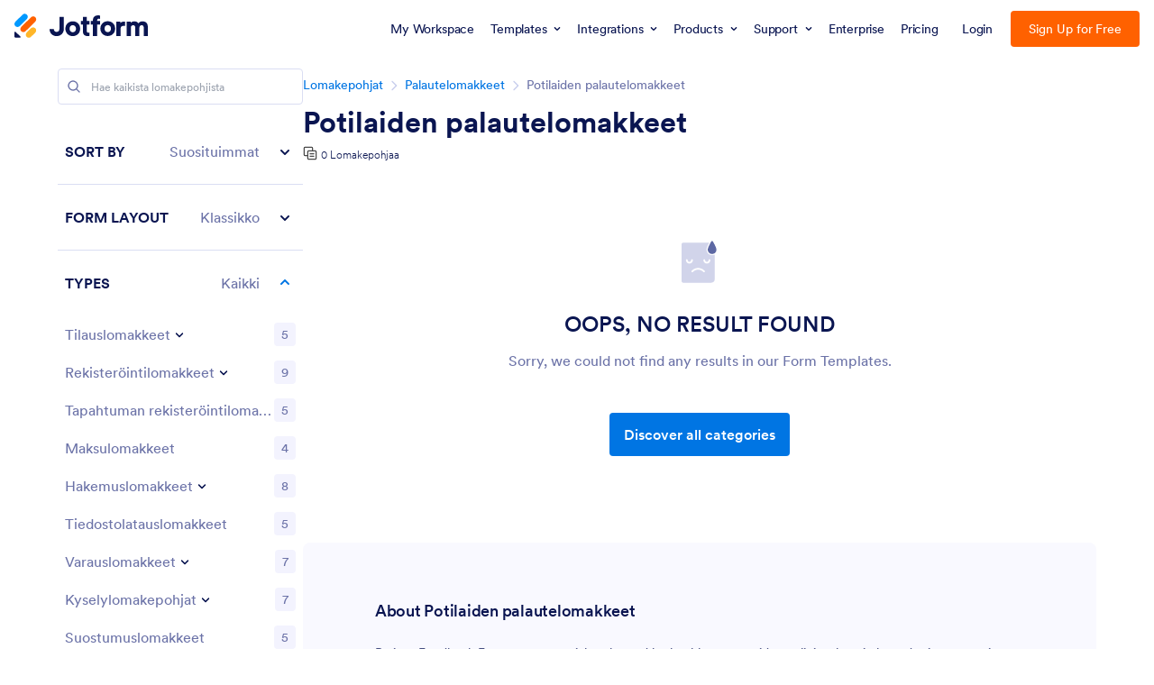

--- FILE ---
content_type: text/html; charset=UTF-8
request_url: https://www.jotform.com/fi/form-templates/feedback/patient-feedback-forms
body_size: 127654
content:
<!DOCTYPE html> <html class="w-full max-w-100vw " lang="fi" jf-lang="fi" xml:lang="fi"><head> <meta charset="utf-8"><meta http-equiv="X-UA-Compatible" content="IE=edge"><meta name="viewport" content="width=device-width, initial-scale=1"><meta name="google-site-verification" content="AFRsEtZN5MINgoKVUNig-AHayYC86rqIOARWtiC09wY" /><link rel="preconnect" href="//www.googletagmanager.com" crossorigin=""><link rel="preconnect" href="//cdn.jotfor.ms" crossorigin=""><link rel="preload" href="//cdn.jotfor.ms/fonts/circular/fonts/Circular-Book.woff2" as="font" type="font/woff2" crossorigin><link rel="shortcut icon" href="https://cdn.jotfor.ms/assets/img/favicons/favicon-2021-light.png"><link rel="apple-touch-icon" href="https://cdn.jotfor.ms/assets/img/favicons/apple-touch-icon.png"><link rel="apple-touch-icon" sizes="180x180" href="https://cdn.jotfor.ms/assets/img/favicons/apple-touch-icon-180x180.png"><link rel="apple-touch-icon-precomposed" href="https://cdn.jotfor.ms/assets/img/favicons/apple-touch-icon-precomposed.png"><link rel="apple-touch-icon-precomposed" sizes="120x120" href="https://cdn.jotfor.ms/assets/img/favicons/apple-touch-icon-120x120-precomposed.png"><link rel="apple-touch-icon-precomposed" sizes="152x152" href="https://cdn.jotfor.ms/assets/img/favicons/apple-touch-icon-152x152-precomposed.png"><title>Create Free Patient Feedback Forms - Patient Feedback Form Templates | Jotform</title><meta name="robots" content="noindex" /><meta name="description" content="Kerää palautetta asiakkailta netissä. Erinomaiset terveydenhuollon toimijoille. Mukauta ilman koodausta. Jaa ja upota helposti nettisivulle. HIPAA-mahdollisuus." /><meta name="keywords" content="Potilaiden palautelomakkeet" /><meta property="og:locale" content="en_us" /><meta property="og:title" content="Create Free Patient Feedback Forms - Patient Feedback Form Templates | Jotform" /><meta property="og:description" content="Kerää palautetta asiakkailta netissä. Erinomaiset terveydenhuollon toimijoille. Mukauta ilman koodausta. Jaa ja upota helposti nettisivulle. HIPAA-mahdollisuus." /><meta property="og:image" content="https://cdn.jotfor.ms/assets/img/landing/opengraph.png" /><meta property="og:image:secure_url" content="https://cdn.jotfor.ms/assets/img/landing/opengraph.png" /><meta property="og:site_name" content="Jotform" /><meta property="og:url" content="https://www.jotform.com/fi/form-templates/feedback/patient-feedback-forms" /><meta property="og:type" content="website" /><meta name="twitter:site" content="@jotform" /><meta name="twitter:url" content="https://www.jotform.com/fi/form-templates/feedback/patient-feedback-forms" /><meta name="twitter:title" content="Create Free Patient Feedback Forms - Patient Feedback Form Templates | Jotform" /><meta name="twitter:image" content="https://cdn.jotfor.ms/assets/img/landing/opengraph.png" /><meta name="twitter:card" content="summary_large_image" /><meta name="twitter:creator" content="@jotform" /><meta name="twitter:description" content="Kerää palautetta asiakkailta netissä. Erinomaiset terveydenhuollon toimijoille. Mukauta ilman koodausta. Jaa ja upota helposti nettisivulle. HIPAA-mahdollisuus." /><link rel="preload" href="//cdn.jotfor.ms/assets/img/templates/placeholder-form-new.svg" fetchpriority="high" as="image" crossorigin="" /><meta name="jotform:localization" content="false" /><meta name="jotform:localization:pt-br" content="false" /><meta name="jotform:localization:fr" content="false" /><meta name="jotform:localization:bg" content="false" /><meta name="jotform:localization:fi" content="false" /><meta name="jotform:localization:ka" content="false" /><meta name="jotform:localization:nl" content="false" /><meta name="jotform:localization:id" content="false" /><meta name="jotform:localization:ko" content="false" /><meta name="jotform:localization:ar" content="false" /><meta name="jotform:localization:ja" content="false" /><meta name="jotform:localization:pl" content="false" /><link rel="image_src" href="https://cdn.jotfor.ms/assets/img/landing/opengraph.png" crossorigin="" /><link rel="preload" href="https://cdn.jotfor.ms/fonts/?family=Circular&v=3.3.68370" as="style" onload="this.onload=null;this.rel='stylesheet'"><noscript><link rel="stylesheet" href="https://cdn.jotfor.ms/fonts/?family=Circular&v=3.3.68370"></noscript><style id="site-physical-css" type="text/css">@property --bg-opacity{syntax:"<number>";inherits:false;initial-value:1}@property --color-opacity{syntax:"<number>";inherits:false;initial-value:1}@property --border-opacity{syntax:"<number>";inherits:false;initial-value:1}@property --border-t-opacity{syntax:"<number>";inherits:false;initial-value:1}@property --border-r-opacity{syntax:"<number>";inherits:false;initial-value:1}@property --border-b-opacity{syntax:"<number>";inherits:false;initial-value:1}@property --border-l-opacity{syntax:"<number>";inherits:false;initial-value:1}:root{--jfv-font-size-15:15px;--jfv-line-height-15:20px;--jfv-font-size-xxs:0.625rem;--jfv-line-height-xxs:0.75rem;--jfv-font-size-xs:0.75rem;--jfv-line-height-xs:1rem;--jfv-font-size-sm:0.875rem;--jfv-line-height-sm:1.125rem;--jfv-font-size-md:1rem;--jfv-line-height-md:1.25rem;--jfv-font-size-lg:1.125rem;--jfv-line-height-lg:1.375rem;--jfv-font-size-xl:1.25rem;--jfv-line-height-xl:1.5rem;--jfv-font-size-2xl:1.5rem;--jfv-line-height-2xl:1.75rem;--jfv-font-size-3xl:1.75rem;--jfv-line-height-3xl:2rem;--jfv-font-size-4xl:2rem;--jfv-line-height-4xl:2.5rem;--jfv-font-size-5xl:2.25rem;--jfv-line-height-5xl:2.75rem;--jfv-font-size-6xl:2.5rem;--jfv-line-height-6xl:2.875rem;--jfv-font-size-7xl:3rem;--jfv-line-height-7xl:3.25rem;--jfv-font-size-8xl:3.375rem;--jfv-line-height-8xl:3.75rem;--jfv-font-size-display-1:3rem;--jfv-line-height-display-1:4rem;--jfv-letter-spacing-display-1:-0.021em;--jfv-font-size-display-2:2rem;--jfv-line-height-display-2:2.75rem;--jfv-letter-spacing-display-2:-0.021em;--jfv-font-size-heading-1:1.75rem;--jfv-line-height-heading-1:2.5rem;--jfv-letter-spacing-heading-1:-0.021em;--jfv-font-size-heading-2:1.5rem;--jfv-line-height-heading-2:2rem;--jfv-letter-spacing-heading-2:-0.019em;--jfv-font-size-heading-3:1.25rem;--jfv-line-height-heading-3:1.75rem;--jfv-letter-spacing-heading-3:-0.017em;--jfv-font-size-heading-4:1.125rem;--jfv-line-height-heading-4:1.5rem;--jfv-letter-spacing-heading-4:-0.014em;--jfv-font-size-heading-5:1rem;--jfv-line-height-heading-5:1.5rem;--jfv-letter-spacing-heading-5:-0.011em;--jfv-font-size-heading-6:0.875rem;--jfv-line-height-heading-6:1.25rem;--jfv-letter-spacing-heading-6:-0.006em;--jfv-font-size-heading-7:0.75rem;--jfv-line-height-heading-7:1rem;--jfv-font-size-body-lg:1.125rem;--jfv-line-height-body-lg:1.5rem;--jfv-letter-spacing-body-lg:-0.014em;--jfv-font-size-body:1rem;--jfv-line-height-body:1.5rem;--jfv-letter-spacing-body:-0.011em;--jfv-font-size-body-sm:0.875rem;--jfv-line-height-body-sm:1.25rem;--jfv-letter-spacing-body-sm:-0.006em;--jfv-font-size-caption:0.75rem;--jfv-line-height-caption:1rem;--jfv-font-size-caption-sm:0.625rem;--jfv-line-height-caption-sm:1rem;--jfv-letter-spacing-caption-sm:0.01em;--jfv-font-size-label:1rem;--jfv-line-height-label:1rem;--jfv-letter-spacing-label:-0.011em;--jfv-font-size-label-sm:0.875rem;--jfv-line-height-label-sm:1rem;--jfv-letter-spacing-label-sm:-0.006em}@property --border-x-opacity{syntax:"<number>";inherits:false;initial-value:1}@property --border-y-opacity{syntax:"<number>";inherits:false;initial-value:1}@property --outline-opacity{syntax:"<number>";inherits:false;initial-value:1}@property --divide-opacity{syntax:"<number>";inherits:false;initial-value:1}@property --fill-opacity{syntax:"<number>";inherits:false;initial-value:1}@property --stroke-opacity{syntax:"<number>";inherits:false;initial-value:1}html :where([class*=border]),html :where([class*=divide])>*{border:0 solid}[class*=outline]{outline:0 solid}[class*=border],[class*=divide]>*{border-style:solid}:root{--jfv-transparent:transparent;--jfv-current:currentColor;--jfv-white:#ffffff;--jfv-black:#000000;--jfv-blue-100:#edf8ff;--jfv-blue-200:#77cfff;--jfv-blue-300:#4dbefc;--jfv-blue-400:#0099ff;--jfv-blue-500:#0075E3;--jfv-blue-600:#0066c3;--jfv-green-100:#edfed1;--jfv-green-200:#cbfb7b;--jfv-green-300:#a8eb38;--jfv-green-400:#7fca00;--jfv-green-500:#64b200;--jfv-green-600:#529300;--jfv-yellow-100:#fff5d2;--jfv-yellow-200:#ffdc7b;--jfv-yellow-300:#ffc42c;--jfv-yellow-400:#ffb629;--jfv-yellow-500:#f9a400;--jfv-yellow-600:#f49200;--jfv-orange-100:#ffe4cc;--jfv-orange-200:#fec48e;--jfv-orange-300:#ffa34f;--jfv-orange-400:#ff7b1c;--jfv-orange-500:#ff6100;--jfv-orange-600:#e55300;--jfv-red-100:#fef2f2;--jfv-red-200:#fecaca;--jfv-red-300:#f87171;--jfv-red-400:#dc2626;--jfv-red-500:#c90909;--jfv-red-600:#ab0101;--jfv-purple-100:#f3e2ff;--jfv-purple-200:#e0b7fd;--jfv-purple-300:#bf78f0;--jfv-purple-400:#9c4dd3;--jfv-purple-500:#892dca;--jfv-purple-600:#6915a4;--jfv-navy-10:#F9F9FF;--jfv-navy-25:#F3F3FE;--jfv-navy-50:#E3E5F5;--jfv-navy-75:#dadef3;--jfv-navy-100:#c8ceed;--jfv-navy-200:#979dc6;--jfv-navy-300:#6C73A8;--jfv-navy-400:#454e80;--jfv-navy-500:#343c6a;--jfv-navy-600:#252d5b;--jfv-navy-700:#0a1551;--jfv-navy-800:#091141;--jfv-navy-900:#050c34;--jfv-gray-25:#F1F1F4;--jfv-gray-50:#E2E3E9;--jfv-gray-75:#D3D6DE;--jfv-gray-100:#BFC3CE;--jfv-gray-200:#A0A6B6;--jfv-gray-300:#7F859C;--jfv-gray-400:#4C536F;--jfv-gray-500:#434A60;--jfv-gray-600:#33384a;--jfv-gray-700:#292D3C;--jfv-gray-800:#131620;--jfv-gray-900:#08090B;--jfv-ai-light:#934BE4;--jfv-ai-default:#7923DD;--jfv-ai-dark:#621CB1;--jfv-analytics-light:#B9BEDF;--jfv-analytics-default:#8F96CC;--jfv-analytics-dark:#737CBF;--jfv-approvals-light:#008F75;--jfv-approvals-default:#007862;--jfv-approvals-dark:#006653;--jfv-apps-light:#bf78f0;--jfv-apps-default:#9c4dd3;--jfv-apps-dark:#892dca;--jfv-forms-light:#ff7b1c;--jfv-forms-default:#ff6100;--jfv-forms-dark:#e55300;--jfv-inbox-light:#59BED2;--jfv-inbox-default:#249BB4;--jfv-inbox-dark:#1989A0;--jfv-pages-light:#5887BF;--jfv-pages-default:#034F96;--jfv-pages-dark:#03294C;--jfv-pdf-light:#628EFF;--jfv-pdf-default:#3E62C8;--jfv-pdf-dark:#2F4EAD;--jfv-reports-light:#728DDD;--jfv-reports-default:#5369AB;--jfv-reports-dark:#344067;--jfv-sign-light:#94CD2A;--jfv-sign-default:#7BB60F;--jfv-sign-dark:#6DA900;--jfv-tables-light:#37C768;--jfv-tables-default:#049E38;--jfv-tables-dark:#007B2A;--jfv-teams-light:#303C77;--jfv-teams-default:#18235C;--jfv-teams-dark:#0C1540}.stroke{stroke-width:1px}.cursor-pointer{cursor:pointer}.cursor-not-allowed{cursor:not-allowed}.font-circular{font-family:Circular,BlinkMacSystemFont,Helvetica}.bg-no-repeat{background-repeat:no-repeat}.bg-size-cover{background-size:cover}.bg-size-contain{background-size:contain}.bg-size-full{background-size:100%}.object-bottom{object-position:bottom}.bg-center{background-position:center}.object-top{object-position:top}.object-cover{object-fit:cover}.object-contain{object-fit:contain}.dir-ltr{direction:ltr}.transform{--translate-x:0;--translate-y:0;--scale:1;--rotate:0;transform:translateX(var(--translate-x)) translateY(var(--translate-y)) scale(var(--scale)) rotate(var(--rotate))}.whitespace-nowrap{white-space:nowrap}.whitespace-pre{white-space:pre}.from-transparent{--from-color:transparent}.to-transparent{--to-color:transparent}.from-white{--from-color:#ffffff}.from-blue-300{--from-color:#4dbefc}.to-blue-600{--to-color:#0066c3}.to-navy-10{--to-color:#F9F9FF}.from-navy-50{--from-color:#E3E5F5}.to-navy-50{--to-color:#E3E5F5}.to-navy-600{--to-color:#252d5b}.from-gray-300{--from-color:#7F859C}.to-gray-300{--to-color:#7F859C}.to-sign-light{--to-color:#94CD2A}.from-sign-default{--from-color:#7BB60F}.appearance-none{appearance:none}.appearance-none::-webkit-inner-spin-button,.appearance-none::-webkit-outer-spin-button{-webkit-appearance:none;margin:0}input[type=number].appearance-none{-moz-appearance:textfield}.text-xxs{font-size:var(--jfv-font-size-xxs);line-height:var(--jfv-line-height-xxs)}.text-xs{font-size:var(--jfv-font-size-xs);line-height:var(--jfv-line-height-xs)}.text-sm{font-size:var(--jfv-font-size-sm);line-height:var(--jfv-line-height-sm)}.text-md{font-size:var(--jfv-font-size-md);line-height:var(--jfv-line-height-md)}.text-lg{font-size:var(--jfv-font-size-lg);line-height:var(--jfv-line-height-lg)}.text-xl{font-size:var(--jfv-font-size-xl);line-height:var(--jfv-line-height-xl)}.text-2xl{font-size:var(--jfv-font-size-2xl);line-height:var(--jfv-line-height-2xl)}.text-3xl{font-size:var(--jfv-font-size-3xl);line-height:var(--jfv-line-height-3xl)}.text-4xl{font-size:var(--jfv-font-size-4xl);line-height:var(--jfv-line-height-4xl)}.text-5xl{font-size:var(--jfv-font-size-5xl);line-height:var(--jfv-line-height-5xl)}.text-body-sm{font-size:var(--jfv-font-size-body-sm);line-height:var(--jfv-line-height-body-sm);letter-spacing:var(--jfv-letter-spacing-body-sm)}.gradient-to-t{--direction:to top;background:linear-gradient(var(--direction),var(--from-color),var(--to-color))}.gradient-to-r{--direction:to right}.gradient-to-b,.gradient-to-l,.gradient-to-r{background:linear-gradient(var(--direction),var(--from-color),var(--to-color))}.gradient-to-b{--direction:to bottom}.gradient-to-l{--direction:to left}.resize-none{resize:none}.truncate{overflow:hidden;text-overflow:ellipsis;white-space:nowrap}.table-auto{table-layout:auto}.break-all{word-break:break-all}.break-word{word-break:break-word}.line-clamp-1,.line-clamp-2{display:-webkit-box;-webkit-line-clamp:1;-webkit-box-orient:vertical}.line-clamp-2{-webkit-line-clamp:2}.line-clamp-3{display:-webkit-box;-webkit-line-clamp:3;-webkit-box-orient:vertical}.border-0{border-width:0}.border-t-0{border-top-width:0}.border-2{border-width:.125rem}.border-4{border-width:.25rem}.border{border-width:1px}.border-l{border-left-width:1px}.border-r{border-right-width:1px}.border-t{border-top-width:1px}.border-b{border-bottom-width:1px}.divide-y>:not(.hidden)~:not(.hidden){border-top-width:1px}.fill-white{fill:rgba(255,255,255,var(--fill-opacity,1))}.fill-navy-700{fill:rgba(10,21,81,var(--fill-opacity,1))}.divide-gray-50>:not(.hidden)~:not(.hidden){border-color:rgba(226,227,233,var(--divide-opacity,1))}.fill-ai-default{fill:rgba(121,35,221,var(--fill-opacity,1))}.overflow-hidden{overflow:hidden}.overflow-x-hidden{overflow-x:hidden}.overflow-auto{overflow:auto}.overflow-y-auto{overflow-y:auto}.overflow-visible{overflow:visible}.overflow-x-visible{overflow-x:visible}.absolute{position:absolute}.relative{position:relative}.fixed{position:fixed}.static{position:static}.sticky{position:sticky}.text-center,[dir=rtl] .rtl\:text-center{text-align:center}.text-left,[dir=rtl] .rtl\:text-left{text-align:left}.text-right,[dir=rtl] .rtl\:text-right{text-align:right}.text-uppercase{text-transform:uppercase}.p-0{padding:0}.px-0{padding-left:0;padding-right:0}.py-0{padding-top:0;padding-bottom:0}.pt-0{padding-top:0}.pb-0{padding-bottom:0}[dir=rtl] .rtl\:pl-0{padding-left:0}[dir=rtl] .rtl\:pr-0{padding-right:0}.p-1{padding:.25rem}.px-1{padding-left:.25rem;padding-right:.25rem}.py-1{padding-top:.25rem;padding-bottom:.25rem}.pt-1{padding-top:.25rem}.pl-1{padding-left:.25rem}.p-2{padding:.5rem}.px-2{padding-left:.5rem;padding-right:.5rem}.py-2{padding-top:.5rem;padding-bottom:.5rem}.pt-2{padding-top:.5rem}.pb-2{padding-bottom:.5rem}.pl-2,[dir=rtl] .rtl\:pl-2{padding-left:.5rem}.pr-2,[dir=rtl] .rtl\:pr-2{padding-right:.5rem}.p-3{padding:.75rem}.px-3{padding-left:.75rem;padding-right:.75rem}.py-3{padding-top:.75rem;padding-bottom:.75rem}.pt-3{padding-top:.75rem}.pb-3{padding-bottom:.75rem}.pl-3,[dir=rtl] .rtl\:pl-3{padding-left:.75rem}.pr-3,[dir=rtl] .rtl\:pr-3{padding-right:.75rem}.p-4{padding:1rem}.px-4{padding-left:1rem;padding-right:1rem}.py-4{padding-top:1rem;padding-bottom:1rem}.pt-4{padding-top:1rem}.pb-4{padding-bottom:1rem}.pl-4{padding-left:1rem}.p-5{padding:1.25rem}.px-5{padding-left:1.25rem;padding-right:1.25rem}.pt-5{padding-top:1.25rem}.pb-5{padding-bottom:1.25rem}.pl-5{padding-left:1.25rem}.p-6{padding:1.5rem}.px-6{padding-left:1.5rem;padding-right:1.5rem}.py-6{padding-top:1.5rem;padding-bottom:1.5rem}.pt-6{padding-top:1.5rem}.pb-6{padding-bottom:1.5rem}[dir=rtl] .rtl\:pl-6{padding-left:1.5rem}.pr-6{padding-right:1.5rem}.px-7{padding-left:1.75rem;padding-right:1.75rem}.py-7{padding-top:1.75rem;padding-bottom:1.75rem}.pt-7{padding-top:1.75rem}.p-8{padding:2rem}.px-8{padding-left:2rem;padding-right:2rem}.py-8{padding-top:2rem;padding-bottom:2rem}.pt-8{padding-top:2rem}.pb-8{padding-bottom:2rem}.pl-9{padding-left:2.25rem}[dir=rtl] .rtl\:pr-9{padding-right:2.25rem}.px-10{padding-left:2.5rem;padding-right:2.5rem}.py-10{padding-top:2.5rem;padding-bottom:2.5rem}.pt-10{padding-top:2.5rem}.pb-10{padding-bottom:2.5rem}.pl-10{padding-left:2.5rem}.pl-11{padding-left:2.75rem}[dir=rtl] .rtl\:pr-11{padding-right:2.75rem}.px-12{padding-left:3rem;padding-right:3rem}.py-12{padding-top:3rem;padding-bottom:3rem}.pb-12{padding-bottom:3rem}.px-14{padding-left:3.5rem;padding-right:3.5rem}.pt-14{padding-top:3.5rem}.py-16{padding-top:4rem;padding-bottom:4rem}.pb-16{padding-bottom:4rem}.px-18{padding-left:4.5rem;padding-right:4.5rem}.pt-18{padding-top:4.5rem}.pb-18{padding-bottom:4.5rem}.py-20{padding-top:5rem;padding-bottom:5rem}.pb-20{padding-bottom:5rem}.pb-24{padding-bottom:6rem}.p-0\.5{padding:.125rem}.px-0\.5{padding-left:.125rem;padding-right:.125rem}.py-0\.5{padding-top:.125rem;padding-bottom:.125rem}.p-1\.5{padding:.375rem}.px-1\.5{padding-left:.375rem;padding-right:.375rem}.py-1\.5{padding-top:.375rem;padding-bottom:.375rem}.p-2\.5{padding:.625rem}.px-2\.5{padding-left:.625rem;padding-right:.625rem}.py-2\.5{padding-top:.625rem;padding-bottom:.625rem}.pt-2\.5{padding-top:.625rem}.pb-2\.5{padding-bottom:.625rem}.pr-2\.5{padding-right:.625rem}.space-x-1>*+*{margin-left:.25rem}.space-x-2>*+*{margin-left:.5rem}.space-y-2>*+*{margin-top:.5rem}.space-y-4>*+*{margin-top:1rem}.line-height-xxs{line-height:.75rem}.line-height-xs{line-height:1rem}.line-height-sm{line-height:1.125rem}.line-height-md{line-height:1.25rem}.line-height-lg{line-height:1.375rem}.line-height-xl{line-height:1.5rem}.line-height-2xl{line-height:1.75rem}.line-height-3xl{line-height:2rem}.line-height-4xl{line-height:2.5rem}.line-height-6xl{line-height:2.875rem}.tracking-xxxs{letter-spacing:-.021em}.group:hover .group-hover\:pointer-events-auto{pointer-events:auto}.pointer-events-none{pointer-events:none}.justify-center{justify-content:center}.justify-start{justify-content:flex-start}.justify-end{justify-content:flex-end}.justify-between{justify-content:space-between}.justify-around{justify-content:space-around}.self-stretch{align-self:stretch}.items-center{align-items:center}.items-start{align-items:flex-start}.items-end{align-items:flex-end}.items-stretch{align-items:stretch}.align-top{vertical-align:top}.align-middle{vertical-align:middle}.align-bottom{vertical-align:bottom}.align-text-top{vertical-align:text-top}.min-w-0{min-width:0}.min-w-4{min-width:1rem}.min-w-5{min-width:1.25rem}.min-h-5{min-height:1.25rem}.min-h-7{min-height:1.75rem}.min-w-8{min-width:2rem}.min-h-9{min-height:2.25rem}.min-w-10{min-width:2.5rem}.min-h-10{min-height:2.5rem}.min-h-11{min-height:2.75rem}.min-h-14{min-height:3.5rem}.min-h-16{min-height:4rem}.min-w-20{min-width:5rem}.min-w-24{min-width:6rem}.min-w-28{min-width:7rem}.min-h-28{min-height:7rem}.min-w-44{min-width:11rem}.min-h-44{min-height:11rem}.min-w-48{min-width:12rem}.min-h-48{min-height:12rem}.min-h-52{min-height:13rem}.min-w-56{min-width:14rem}.min-h-56{min-height:14rem}.min-w-72{min-width:18rem}.min-h-72{min-height:18rem}.min-h-76{min-height:19rem}.min-h-120{min-height:30rem}.min-h-xs{min-height:30rem}.min-h-sm{min-height:40rem}.min-w-lg{min-width:64rem}.min-w-1\/2{min-width:50%}.min-w-full{min-width:100%}.min-h-full{min-height:100%}.min-h-100vh{min-height:100vh}.max-w-2{max-width:.5rem}.max-h-10{max-height:2.5rem}.max-h-12{max-height:3rem}.max-h-16{max-height:4rem}.max-h-20{max-height:5rem}.max-h-24{max-height:6rem}.max-w-28{max-width:7rem}.max-h-28{max-height:7rem}.max-w-32{max-width:8rem}.max-w-36{max-width:9rem}.max-w-40{max-width:10rem}.max-w-44{max-width:11rem}.max-h-44{max-height:11rem}.max-w-48{max-width:12rem}.max-w-52{max-width:13rem}.max-w-56{max-width:14rem}.max-h-56{max-height:14rem}.max-w-64{max-width:16rem}.max-w-68{max-width:17rem}.max-w-72{max-width:18rem}.max-w-76{max-width:19rem}.max-w-80{max-width:20rem}.max-h-80{max-height:20rem}.max-w-84{max-width:21rem}.max-w-88{max-width:22rem}.max-w-92{max-width:23rem}.max-w-96{max-width:24rem}.max-w-100{max-width:25rem}.max-h-100{max-height:25rem}.max-w-104{max-width:26rem}.max-w-108{max-width:27rem}.max-w-112{max-width:28rem}.max-w-120{max-width:30rem}.max-w-xs{max-width:30rem}.max-w-sm{max-width:40rem}.max-h-sm{max-height:40rem}.max-w-md{max-width:48rem}.max-w-lg{max-width:64rem}.max-h-lg{max-height:64rem}.max-w-xl{max-width:80rem}.max-w-xxl{max-width:87.5rem}.max-w-1\/2{max-width:50%}.max-w-1\/3{max-width:33.333333%}.max-w-4\/6{max-width:66.666667%}.max-h-10\/12{max-height:83.333333%}.max-w-full{max-width:100%}.max-h-full{max-height:100%}.max-h-100vh{max-height:100vh}.max-w-100vw{max-width:100vw}.cols-1{grid-template-columns:repeat(1,minmax(0,1fr))}.gap-0{gap:0}.gap-1{gap:.25rem}.gap-2{gap:.5rem}.gap-3{gap:.75rem}.gap-4{gap:1rem}.gap-5{gap:1.25rem}.gap-6{gap:1.5rem}.gap-7{gap:1.75rem}.gap-8{gap:2rem}.gap-10{gap:2.5rem}.gap-12{gap:3rem}.gap-0\.5{gap:.125rem}.gap-2\.5{gap:.625rem}.visible{visibility:visible}.invisible{visibility:hidden}.flex-row,[dir=rtl] .rtl\:flex-row{flex-direction:row}.flex-col{flex-direction:column}.flex-col-reverse{flex-direction:column-reverse}.shrink-0{flex-shrink:0}.shrink-1{flex-shrink:1}.grow-1{flex-grow:1}.flex-1{flex-grow:1;flex-shrink:1}.flex-wrap{flex-wrap:wrap}.flex-nowrap{flex-wrap:nowrap}.z-0{z-index:0}.z-1{z-index:1}.-z-1{z-index:-1}.group:hover .group-hover\:z-2,.z-2{z-index:2}.z-3{z-index:3}.z-4{z-index:4}.z-5{z-index:5}.z-6{z-index:6}.z-8{z-index:8}.z-9{z-index:9}.bg-transparent{background-color:transparent}.color-transparent{color:transparent}.border-transparent{border-color:transparent}.outline-transparent{outline-color:transparent}.color-current{color:currentColor}.bg-white,.group:hover .group-hover\:bg-white,.hover\:bg-white:hover{background-color:rgba(255,255,255,var(--bg-opacity,1))}.color-white,.group:hover .group-hover\:color-white,.hover\:color-white:hover{color:rgba(255,255,255,var(--color-opacity,1))}.border-white{border-color:rgba(255,255,255,var(--border-opacity,1))}.bg-black{background-color:rgba(0,0,0,var(--bg-opacity,1))}.bg-blue-100,.hover\:bg-blue-100:hover{background-color:rgba(237,248,255,var(--bg-opacity,1))}.color-blue-100{color:rgba(237,248,255,var(--color-opacity,1))}.bg-blue-200,.hover\:bg-blue-200:hover{background-color:rgba(119,207,255,var(--bg-opacity,1))}.group:hover .group-hover\:color-blue-200{color:rgba(119,207,255,var(--color-opacity,1))}.bg-blue-300,.hover\:bg-blue-300:hover{background-color:rgba(77,190,252,var(--bg-opacity,1))}.hover\:color-blue-300:hover{color:rgba(77,190,252,var(--color-opacity,1))}.bg-blue-400,.group:hover .group-hover\:bg-blue-400,.hover\:bg-blue-400:hover{background-color:rgba(0,153,255,var(--bg-opacity,1))}.color-blue-400{color:rgba(0,153,255,var(--color-opacity,1))}.group:hover .group-hover\:border-blue-400,.hover\:border-blue-400:hover{border-color:rgba(0,153,255,var(--border-opacity,1))}.bg-blue-500,.hover\:bg-blue-500:hover{background-color:rgba(0,117,227,var(--bg-opacity,1))}.color-blue-500,.group:hover .group-hover\:color-blue-500,.hover\:color-blue-500:hover{color:rgba(0,117,227,var(--color-opacity,1))}.border-blue-500,.hover\:border-blue-500:hover{border-color:rgba(0,117,227,var(--border-opacity,1))}.bg-blue-600,.hover\:bg-blue-600:hover{background-color:rgba(0,102,195,var(--bg-opacity,1))}.color-blue-600,.hover\:color-blue-600:hover{color:rgba(0,102,195,var(--color-opacity,1))}.hover\:border-blue-600:hover{border-color:rgba(0,102,195,var(--border-opacity,1))}.hover\:bg-green-300:hover{background-color:rgba(168,235,56,var(--bg-opacity,1))}.hover\:color-green-300:hover{color:rgba(168,235,56,var(--color-opacity,1))}.bg-green-400,.hover\:bg-green-400:hover{background-color:rgba(127,202,0,var(--bg-opacity,1))}.color-green-400{color:rgba(127,202,0,var(--color-opacity,1))}.bg-green-500,.hover\:bg-green-500:hover{background-color:rgba(100,178,0,var(--bg-opacity,1))}.color-green-500,.hover\:color-green-500:hover{color:rgba(100,178,0,var(--color-opacity,1))}.border-green-500{border-color:rgba(100,178,0,var(--border-opacity,1))}.bg-green-600,.group:hover .group-hover\:bg-green-600,.hover\:bg-green-600:hover{background-color:rgba(82,147,0,var(--bg-opacity,1))}.color-green-600{color:rgba(82,147,0,var(--color-opacity,1))}.border-green-600,.hover\:border-green-600:hover{border-color:rgba(82,147,0,var(--border-opacity,1))}.bg-yellow-100{background-color:rgba(255,245,210,var(--bg-opacity,1))}.border-yellow-200{border-color:rgba(255,220,123,var(--border-opacity,1))}.hover\:bg-yellow-300:hover{background-color:rgba(255,196,44,var(--bg-opacity,1))}.bg-yellow-400{background-color:rgba(255,182,41,var(--bg-opacity,1))}.bg-yellow-500{background-color:rgba(249,164,0,var(--bg-opacity,1))}.color-yellow-500{color:rgba(249,164,0,var(--color-opacity,1))}.hover\:bg-yellow-600:hover{background-color:rgba(244,146,0,var(--bg-opacity,1))}.color-yellow-600{color:rgba(244,146,0,var(--color-opacity,1))}.bg-orange-100{background-color:rgba(255,228,204,var(--bg-opacity,1))}.color-orange-400{color:rgba(255,123,28,var(--color-opacity,1))}.bg-orange-500{background-color:rgba(255,97,0,var(--bg-opacity,1))}.color-orange-500{color:rgba(255,97,0,var(--color-opacity,1))}.border-orange-500{border-color:rgba(255,97,0,var(--border-opacity,1))}.color-orange-600{color:rgba(229,83,0,var(--color-opacity,1))}.color-red-300{color:rgba(248,113,113,var(--color-opacity,1))}.bg-red-400{background-color:rgba(220,38,38,var(--bg-opacity,1))}.color-red-400{color:rgba(220,38,38,var(--color-opacity,1))}.border-red-400{border-color:rgba(220,38,38,var(--border-opacity,1))}.bg-red-500{background-color:rgba(201,9,9,var(--bg-opacity,1))}.color-red-500{color:rgba(201,9,9,var(--color-opacity,1))}.bg-red-600{background-color:rgba(171,1,1,var(--bg-opacity,1))}.bg-purple-100{background-color:rgba(243,226,255,var(--bg-opacity,1))}.bg-purple-500{background-color:rgba(137,45,202,var(--bg-opacity,1))}.color-purple-500{color:rgba(137,45,202,var(--color-opacity,1))}.bg-navy-10{background-color:rgba(249,249,255,var(--bg-opacity,1))}.border-navy-10{border-color:rgba(249,249,255,var(--border-opacity,1))}.bg-navy-25{background-color:rgba(243,243,254,var(--bg-opacity,1))}.border-navy-25{border-color:rgba(243,243,254,var(--border-opacity,1))}.outline-navy-25{outline-color:rgba(243,243,254,var(--outline-opacity,1))}.bg-navy-50{background-color:rgba(227,229,245,var(--bg-opacity,1))}.color-navy-50{color:rgba(227,229,245,var(--color-opacity,1))}.border-navy-50{border-color:rgba(227,229,245,var(--border-opacity,1))}.border-b-navy-50{border-bottom-color:rgba(227,229,245,var(--border-b-opacity,1))}.border-t-navy-50{border-top-color:rgba(227,229,245,var(--border-t-opacity,1))}.bg-navy-75{background-color:rgba(218,222,243,var(--bg-opacity,1))}.border-navy-75{border-color:rgba(218,222,243,var(--border-opacity,1))}.bg-navy-100{background-color:rgba(200,206,237,var(--bg-opacity,1))}.color-navy-100{color:rgba(200,206,237,var(--color-opacity,1))}.border-navy-100{border-color:rgba(200,206,237,var(--border-opacity,1))}.color-navy-200{color:rgba(151,157,198,var(--color-opacity,1))}.border-navy-200{border-color:rgba(151,157,198,var(--border-opacity,1))}.color-navy-300{color:rgba(108,115,168,var(--color-opacity,1))}.bg-navy-400{background-color:rgba(69,78,128,var(--bg-opacity,1))}.color-navy-400{color:rgba(69,78,128,var(--color-opacity,1))}.bg-navy-500{background-color:rgba(52,60,106,var(--bg-opacity,1))}.color-navy-500{color:rgba(52,60,106,var(--color-opacity,1))}.border-navy-500{border-color:rgba(52,60,106,var(--border-opacity,1))}.bg-navy-600{background-color:rgba(37,45,91,var(--bg-opacity,1))}.color-navy-600{color:rgba(37,45,91,var(--color-opacity,1))}.bg-navy-700{background-color:rgba(10,21,81,var(--bg-opacity,1))}.color-navy-700{color:rgba(10,21,81,var(--color-opacity,1))}.border-navy-700{border-color:rgba(10,21,81,var(--border-opacity,1))}.bg-navy-800{background-color:rgba(9,17,65,var(--bg-opacity,1))}.color-navy-800{color:rgba(9,17,65,var(--color-opacity,1))}.bg-navy-900{background-color:rgba(5,12,52,var(--bg-opacity,1))}.color-navy-900{color:rgba(5,12,52,var(--color-opacity,1))}.bg-gray-25{background-color:rgba(241,241,244,var(--bg-opacity,1))}.border-gray-25{border-color:rgba(241,241,244,var(--border-opacity,1))}.bg-gray-50{background-color:rgba(226,227,233,var(--bg-opacity,1))}.border-gray-50{border-color:rgba(226,227,233,var(--border-opacity,1))}.border-gray-75{border-color:rgba(211,214,222,var(--border-opacity,1))}.bg-gray-100{background-color:rgba(191,195,206,var(--bg-opacity,1))}.color-gray-100{color:rgba(191,195,206,var(--color-opacity,1))}.border-gray-100{border-color:rgba(191,195,206,var(--border-opacity,1))}.bg-gray-200{background-color:rgba(160,166,182,var(--bg-opacity,1))}.color-gray-200{color:rgba(160,166,182,var(--color-opacity,1))}.border-gray-200{border-color:rgba(160,166,182,var(--border-opacity,1))}.color-gray-300{color:rgba(127,133,156,var(--color-opacity,1))}.border-gray-300{border-color:rgba(127,133,156,var(--border-opacity,1))}.color-gray-400{color:rgba(76,83,111,var(--color-opacity,1))}.color-gray-500{color:rgba(67,74,96,var(--color-opacity,1))}.bg-gray-600{background-color:rgba(51,56,74,var(--bg-opacity,1))}.color-gray-600{color:rgba(51,56,74,var(--color-opacity,1))}.color-gray-700{color:rgba(41,45,60,var(--color-opacity,1))}.bg-gray-800{background-color:rgba(19,22,32,var(--bg-opacity,1))}.bg-ai-default{background-color:rgba(121,35,221,var(--bg-opacity,1))}.color-ai-default{color:rgba(121,35,221,var(--color-opacity,1))}.border-ai-default{border-color:rgba(121,35,221,var(--border-opacity,1))}.bg-ai-dark{background-color:rgba(98,28,177,var(--bg-opacity,1))}.bg-analytics-default{background-color:rgba(143,150,204,var(--bg-opacity,1))}.bg-approvals-default{background-color:rgba(0,120,98,var(--bg-opacity,1))}.color-approvals-default{color:rgba(0,120,98,var(--color-opacity,1))}.bg-apps-default{background-color:rgba(156,77,211,var(--bg-opacity,1))}.bg-forms-default,.hover\:bg-orange-500:hover{background-color:rgba(255,97,0,var(--bg-opacity,1))}.hover\:color-orange-500:hover{color:rgba(255,97,0,var(--color-opacity,1))}.bg-forms-dark,.hover\:bg-orange-600:hover{background-color:rgba(229,83,0,var(--bg-opacity,1))}.bg-inbox-default{background-color:rgba(36,155,180,var(--bg-opacity,1))}.bg-pages-default{background-color:rgba(3,79,150,var(--bg-opacity,1))}.bg-pdf-default{background-color:rgba(62,98,200,var(--bg-opacity,1))}.bg-reports-default{background-color:rgba(83,105,171,var(--bg-opacity,1))}.bg-sign-default{background-color:rgba(123,182,15,var(--bg-opacity,1))}.bg-tables-light{background-color:rgba(55,199,104,var(--bg-opacity,1))}.color-tables-light{color:rgba(55,199,104,var(--color-opacity,1))}.bg-tables-default{background-color:rgba(4,158,56,var(--bg-opacity,1))}.bg-teams-default{background-color:rgba(24,35,92,var(--bg-opacity,1))}.inline-block{display:inline-block}.inline-flex{display:inline-flex}.block{display:block}.flex{display:flex}.hidden{display:none}.grid{display:grid}.inline{display:inline}.shadow-sm{box-shadow:0 1px 2px 0#1018280f,0 1px 3px 0#1018281a}.shadow-md{box-shadow:0 2px 4px -2px #1018280f,0 4px 8px -2px #1018281a}.shadow-lg{box-shadow:0 4px 6px -2px #1018280d,0 12px 16px -4px #1018281a}.shadow-xl{box-shadow:0 8px 8px -4px #1018280a,0 20px 24px -4px #1018281a}.shadow-2xl{box-shadow:0 24px 48px -12px #10182840}.shadow-light-lg{box-shadow:0 2px 8px #252d5b0a,0 16px 24px #545f6f29}.hover\:bg-red-500:hover{background-color:rgba(201,9,9,var(--bg-opacity,1))}.hover\:bg-red-600:hover{background-color:rgba(171,1,1,var(--bg-opacity,1))}.hover\:color-red-600:hover{color:rgba(171,1,1,var(--color-opacity,1))}.hover\:bg-purple-200:hover{background-color:rgba(224,183,253,var(--bg-opacity,1))}.hover\:bg-purple-600:hover{background-color:rgba(105,21,164,var(--bg-opacity,1))}.hover\:bg-navy-10:hover{background-color:rgba(249,249,255,var(--bg-opacity,1))}.hover\:bg-navy-25:hover{background-color:rgba(243,243,254,var(--bg-opacity,1))}.hover\:bg-navy-50:hover{background-color:rgba(227,229,245,var(--bg-opacity,1))}.hover\:bg-navy-75:hover{background-color:rgba(218,222,243,var(--bg-opacity,1))}.hover\:bg-navy-100:hover{background-color:rgba(200,206,237,var(--bg-opacity,1))}.hover\:color-navy-100:hover{color:rgba(200,206,237,var(--color-opacity,1))}.hover\:border-navy-100:hover{border-color:rgba(200,206,237,var(--border-opacity,1))}.hover\:color-navy-200:hover{color:rgba(151,157,198,var(--color-opacity,1))}.hover\:border-navy-200:hover{border-color:rgba(151,157,198,var(--border-opacity,1))}.hover\:border-navy-300:hover{border-color:rgba(108,115,168,var(--border-opacity,1))}.hover\:bg-navy-400:hover{background-color:rgba(69,78,128,var(--bg-opacity,1))}.hover\:color-navy-400:hover{color:rgba(69,78,128,var(--color-opacity,1))}.hover\:bg-navy-500:hover{background-color:rgba(52,60,106,var(--bg-opacity,1))}.hover\:color-navy-500:hover{color:rgba(52,60,106,var(--color-opacity,1))}.hover\:border-navy-500:hover{border-color:rgba(52,60,106,var(--border-opacity,1))}.hover\:bg-navy-600:hover{background-color:rgba(37,45,91,var(--bg-opacity,1))}.hover\:color-navy-600:hover{color:rgba(37,45,91,var(--color-opacity,1))}.hover\:border-navy-600:hover{border-color:rgba(37,45,91,var(--border-opacity,1))}.hover\:bg-navy-700:hover{background-color:rgba(10,21,81,var(--bg-opacity,1))}.hover\:color-navy-700:hover{color:rgba(10,21,81,var(--color-opacity,1))}.hover\:bg-navy-800:hover{background-color:rgba(9,17,65,var(--bg-opacity,1))}.hover\:color-navy-800:hover{color:rgba(9,17,65,var(--color-opacity,1))}.hover\:bg-gray-25:hover{background-color:rgba(241,241,244,var(--bg-opacity,1))}.hover\:bg-gray-75:hover{background-color:rgba(211,214,222,var(--bg-opacity,1))}.hover\:bg-gray-200:hover{background-color:rgba(160,166,182,var(--bg-opacity,1))}.hover\:border-ai-default:hover{border-color:rgba(121,35,221,var(--border-opacity,1))}.hover\:outline-ai-default:hover{outline-color:rgba(121,35,221,var(--outline-opacity,1))}.hover\:bg-ai-dark:hover{background-color:rgba(98,28,177,var(--bg-opacity,1))}.hover\:bg-analytics-dark:hover{background-color:rgba(115,124,191,var(--bg-opacity,1))}.hover\:bg-approvals-dark:hover{background-color:rgba(0,102,83,var(--bg-opacity,1))}.hover\:bg-apps-dark:hover{background-color:rgba(137,45,202,var(--bg-opacity,1))}.group:hover .group-hover\:border-orange-500{border-color:rgba(255,97,0,var(--border-opacity,1))}.hover\:bg-forms-dark:hover{background-color:rgba(229,83,0,var(--bg-opacity,1))}.hover\:bg-inbox-dark:hover{background-color:rgba(25,137,160,var(--bg-opacity,1))}.hover\:bg-pages-dark:hover{background-color:rgba(3,41,76,var(--bg-opacity,1))}.hover\:bg-pdf-dark:hover{background-color:rgba(47,78,173,var(--bg-opacity,1))}.hover\:bg-reports-dark:hover{background-color:rgba(52,64,103,var(--bg-opacity,1))}.hover\:bg-sign-dark:hover{background-color:rgba(109,169,0,var(--bg-opacity,1))}.hover\:bg-tables-light:hover{background-color:rgba(55,199,104,var(--bg-opacity,1))}.hover\:bg-tables-dark:hover{background-color:rgba(0,123,42,var(--bg-opacity,1))}.hover\:bg-teams-dark:hover{background-color:rgba(12,21,64,var(--bg-opacity,1))}.hover\:shadow-xs:hover{box-shadow:0 1px 2px 0#1018280d}.hover\:shadow-md:hover{box-shadow:0 2px 4px -2px #1018280f,0 4px 8px -2px #1018281a}.hover\:shadow-lg:hover{box-shadow:0 4px 6px -2px #1018280d,0 12px 16px -4px #1018281a}.hover\:shadow-xl:hover{box-shadow:0 8px 8px -4px #1018280a,0 20px 24px -4px #1018281a}.focus\:bg-white:focus{background-color:rgba(255,255,255,var(--bg-opacity,1))}.focus\:color-white:focus{color:rgba(255,255,255,var(--color-opacity,1))}.focus\:outline-blue-200:focus{outline-color:rgba(119,207,255,var(--outline-opacity,1))}.focus\:bg-blue-400:focus{background-color:rgba(0,153,255,var(--bg-opacity,1))}.focus\:border-blue-400:focus{border-color:rgba(0,153,255,var(--border-opacity,1))}.focus\:border-blue-500:focus{border-color:rgba(0,117,227,var(--border-opacity,1))}.focus\:outline-yellow-300:focus{outline-color:rgba(255,196,44,var(--outline-opacity,1))}.focus\:outline-navy-25:focus{outline-color:rgba(243,243,254,var(--outline-opacity,1))}.focus\:border-navy-50:focus{border-color:rgba(227,229,245,var(--border-opacity,1))}.focus\:outline-navy-50:focus{outline-color:rgba(227,229,245,var(--outline-opacity,1))}.focus\:outline-ai-light:focus{outline-color:rgba(147,75,228,var(--outline-opacity,1))}.focus\:outline-ai-dark:focus{outline-color:rgba(98,28,177,var(--outline-opacity,1))}.group:hover .group-hover\:bg-navy-25{background-color:rgba(243,243,254,var(--bg-opacity,1))}.group:hover .group-hover\:color-navy-100{color:rgba(200,206,237,var(--color-opacity,1))}.group:hover .group-hover\:color-navy-400{color:rgba(69,78,128,var(--color-opacity,1))}.group:hover .group-hover\:color-navy-500{color:rgba(52,60,106,var(--color-opacity,1))}.group:hover .group-hover\:bg-navy-700{background-color:rgba(10,21,81,var(--bg-opacity,1))}.group:hover .group-hover\:color-navy-700{color:rgba(10,21,81,var(--color-opacity,1))}.group:hover .group-hover\:flex{display:flex}.group:hover .group-hover\:hidden{display:none}.group:hover .group-hover\:shadow-lg{box-shadow:0 4px 6px -2px #1018280d,0 12px 16px -4px #1018281a}.focus-within\:outline-blue-200:focus-within{outline-color:rgba(119,207,255,var(--outline-opacity,1))}.focus-within\:border-blue-500:focus-within{border-color:rgba(0,117,227,var(--border-opacity,1))}.outline-0{outline-width:0}.outline-offset-0{outline-offset:0}.outline-2{outline-width:.125rem}.outline{outline-width:1px}.font-light{font-weight:300}.font-normal{font-weight:400}.font-medium{font-weight:500}.font-semibold{font-weight:600}.font-bold{font-weight:700}.font-extrabold{font-weight:800}.font-black{font-weight:900}.hover\:underline:hover,.underline{text-decoration-line:underline}.no-underline{text-decoration-line:none}.line-through{text-decoration-line:line-through}.focus\:outline-2:focus{outline-width:.125rem}.focus\:outline-4:focus{outline-width:.25rem}.h-0{height:0}.w-0{width:0}.h-1{height:.25rem}.w-1{width:.25rem}.h-2{height:.5rem}.w-2{width:.5rem}.h-3{height:.75rem}.w-3{width:.75rem}.h-4{height:1rem}.group:hover .group-hover\:w-4,.w-4{width:1rem}.h-5{height:1.25rem}.w-5{width:1.25rem}.h-6{height:1.5rem}.w-6{width:1.5rem}.h-7{height:1.75rem}.w-7{width:1.75rem}.h-8{height:2rem}.w-8{width:2rem}.h-9{height:2.25rem}.w-9{width:2.25rem}.h-10{height:2.5rem}.w-10{width:2.5rem}.h-11{height:2.75rem}.w-11{width:2.75rem}.h-12{height:3rem}.w-12{width:3rem}.h-14{height:3.5rem}.w-14{width:3.5rem}.h-16{height:4rem}.w-16{width:4rem}.w-18{width:4.5rem}.h-20{height:5rem}.w-20{width:5rem}.h-24{height:6rem}.h-28{height:7rem}.w-28{width:7rem}.h-32{height:8rem}.w-32{width:8rem}.h-36{height:9rem}.w-36{width:9rem}.w-44{width:11rem}.h-48{height:12rem}.h-56{height:14rem}.h-64{height:16rem}.w-68{width:17rem}.h-76{height:19rem}.w-92{width:23rem}.h-108{height:27rem}.h-120{height:30rem}.h-auto{height:auto}.group:hover .group-hover\:w-auto,.w-auto{width:auto}.h-1\/2{height:50%}.w-1\/2{width:50%}.w-1\/3{width:33.333333%}.w-1\/4{width:25%}.w-3\/4{width:75%}.w-2\/6{width:33.333333%}.h-full{height:100%}.w-full{width:100%}.h-px{height:1px}.h-2\.5{height:.625rem}.w-2\.5{width:.625rem}.w-max{width:max-content}.h-90vh{height:90vh}.h-100vh{height:100vh}.duration-150{transition-duration:.15s}.duration-200{transition-duration:.2s}.duration-300{transition-duration:.3s}.duration-500{transition-duration:.5s}.duration-all-colors{transition-property:background-color,color,border-color,outline-color}.ease-in{transition-timing-function:ease-in}.ease-out{transition-timing-function:ease-out}.ease-in-out{transition-timing-function:ease-in-out}.hover\:w-max:hover{width:max-content}.hover\:duration-300:hover{transition-duration:.3s}.group:hover .group-hover\:w-3\.5{width:.875rem}.top-0{top:0}.left-0{left:0}.right-0{right:0}.bottom-0{bottom:0}.inset-0{top:0;right:0;bottom:0;left:0}.inset-y-0{top:0;bottom:0}.top-1{top:.25rem}.right-1{right:.25rem}.-top-1{top:-.25rem}.-right-1{right:-.25rem}.top-2{top:.5rem}.left-2{left:.5rem}.right-2{right:.5rem}.bottom-2{bottom:.5rem}.-left-2{left:-.5rem}.-right-2{right:-.5rem}.top-3{top:.75rem}.left-3{left:.75rem}.group:hover .group-hover\:right-3{right:.75rem}.-top-3{top:-.75rem}.top-4{top:1rem}.left-4{left:1rem}.right-4{right:1rem}.bottom-4{bottom:1rem}.right-8{right:2rem}.bottom-8{bottom:2rem}.top-10{top:2.5rem}.left-10{left:2.5rem}.bottom-10{bottom:2.5rem}.-right-10{right:-2.5rem}.-right-12{right:-3rem}.right-14{right:3.5rem}.bottom-14{bottom:3.5rem}.-left-20{left:-5rem}.-right-20{right:-5rem}.top-36{top:9rem}.bottom-40{bottom:10rem}.top-1\/2{top:50%}.left-1\/2{left:50%}.top-1\/3{top:33.333333%}.top-6\/12{top:50%}.top-full{top:100%}.left-full{left:100%}.right-full{right:100%}.top-2\.5{top:.625rem}.-top-2\.5{top:-.625rem}.radius-none{border-radius:0}.radius{border-radius:.25rem}.radius-r{border-top-right-radius:.25rem}.radius-r{border-bottom-right-radius:.25rem}.radius-b{border-bottom-left-radius:.25rem}.radius-b{border-bottom-right-radius:.25rem}.radius-l{border-bottom-left-radius:.25rem}.radius-l{border-top-left-radius:.25rem}.radius-sm{border-radius:.125rem}.radius-md{border-radius:.375rem}.radius-lg{border-radius:.5rem}.radius-t-lg{border-top-right-radius:.5rem}.radius-t-lg{border-top-left-radius:.5rem}.radius-b-lg{border-bottom-left-radius:.5rem}.radius-b-lg{border-bottom-right-radius:.5rem}.radius-xl{border-radius:.75rem}.radius-t-xl{border-top-right-radius:.75rem}.radius-t-xl{border-top-left-radius:.75rem}.radius-r-xl{border-top-right-radius:.75rem}.radius-r-xl{border-bottom-right-radius:.75rem}.radius-b-xl{border-bottom-left-radius:.75rem}.radius-b-xl{border-bottom-right-radius:.75rem}.radius-2xl{border-radius:1rem}.radius-t-2xl{border-top-right-radius:1rem}.radius-t-2xl{border-top-left-radius:1rem}.radius-full{border-radius:9998px}[dir=rtl] .rtl\:left-0{left:0}[dir=rtl] .rtl\:right-0{right:0}[dir=rtl] .rtl\:left-2{left:.5rem}[dir=rtl] .rtl\:right-2{right:.5rem}[dir=rtl] .rtl\:right-3{right:.75rem}[dir=rtl] .rtl\:left-4{left:1rem}[dir=rtl] .rtl\:right-4{right:1rem}[dir=rtl] .rtl\:right-10{right:2.5rem}[dir=rtl] .rtl\:-left-20{left:-5rem}[dir=rtl] .rtl\:-right-20{right:-5rem}[dir=rtl] .rtl\:left-auto{left:auto}[dir=rtl] .rtl\:right-auto{right:auto}[dir=rtl] .rtl\:radius-r-none{border-top-right-radius:0;border-bottom-right-radius:0}[dir=rtl] .rtl\:radius-l-none{border-top-left-radius:0;border-bottom-left-radius:0}[dir=rtl] .rtl\:radius-r{border-top-right-radius:.25rem}[dir=rtl] .rtl\:radius-r{border-bottom-right-radius:.25rem}[dir=rtl] .rtl\:radius-l{border-bottom-left-radius:.25rem}[dir=rtl] .rtl\:radius-l{border-top-left-radius:.25rem}[class].translate-x-0{--translate-x:0}[class].group:hover .group-hover\:translate-x-1{--translate-x:0.25rem}[class].translate-y-2{--translate-y:0.5rem}[class].-translate-y-2{--translate-y:-0.5rem}[class].group:hover .group-hover\:translate-x-2,[class].translate-x-2{--translate-x:0.5rem}[class].-translate-x-2{--translate-x:-0.5rem}[class].group:hover .group-hover\:-translate-y-4{--translate-y:-1rem}[class].group:hover .group-hover\:translate-x-4{--translate-x:1rem}[class].-translate-y-5{--translate-y:-1.25rem}[class].-translate-x-5{--translate-x:-1.25rem}[class].group:hover .group-hover\:-translate-x-6{--translate-x:-1.5rem}[class].translate-y-8{--translate-y:2rem}[class].translate-x-8{--translate-x:2rem}[class].translate-x-10{--translate-x:2.5rem}[class].group:hover .group-hover\:-translate-x-14{--translate-x:-3.5rem}[class].group:hover .group-hover\:translate-x-16{--translate-x:4rem}[class].-translate-y-18,[class].group:hover .group-hover\:-translate-y-18{--translate-y:-4.5rem}[class].group:hover .group-hover\:translate-x-18{--translate-x:4.5rem}[class].-translate-y-20{--translate-y:-5rem}[class].-translate-x-20{--translate-x:-5rem}[class].group:hover .group-hover\:translate-y-24{--translate-y:6rem}[class].group:hover .group-hover\:translate-x-24{--translate-x:6rem}[class].group:hover .group-hover\:-translate-x-24{--translate-x:-6rem}[class].group:hover .group-hover\:translate-y-28{--translate-y:7rem}[class].group:hover .group-hover\:-translate-y-28{--translate-y:-7rem}[class].group:hover .group-hover\:translate-x-28{--translate-x:7rem}[class].group:hover .group-hover\:-translate-y-32{--translate-y:-8rem}[class].group:hover .group-hover\:translate-x-32{--translate-x:8rem}[class].group:hover .group-hover\:-translate-x-32{--translate-x:-8rem}[class].group:hover .group-hover\:-translate-y-36{--translate-y:-9rem}[class].translate-y-64{--translate-y:16rem}[class].-translate-y-1\/2{--translate-y:-50%}[class].-translate-x-1\/2{--translate-x:-50%}[class].translate-y-full{--translate-y:100%}[class].translate-x-full{--translate-x:100%}[class].scale-50{--scale:0.5}[class].scale-80{--scale:0.8}[class].rotate-0{--rotate:0deg}[class].rotate-45{--rotate:45deg}[class].rotate-180{--rotate:180deg}.origin-center{transform-origin:center}.origin-top{transform-origin:top}.origin-bottom{transform-origin:bottom}.origin-top-left{transform-origin:top left}[class].group:hover .group-hover\:scale-100{--scale:1}[class].group:hover .group-hover\:scale-110{--scale:1.1}[class].group:hover .group-hover\:scale-120{--scale:1.2}[class][dir=rtl] .rtl\:-translate-x-full{--translate-x:-100%}[class][dir=rtl] .rtl\:rotate-0{--rotate:0deg}[class][dir=rtl] .rtl\:rotate-180{--rotate:180deg}.m-0{margin:0}.mx-0{margin-left:0;margin-right:0}.my-0{margin-top:0;margin-bottom:0}[dir=rtl] .rtl\:ml-0{margin-left:0}[dir=rtl] .rtl\:mr-0{margin-right:0}.mt-0{margin-top:0}.mb-0{margin-bottom:0}.m-1{margin:.25rem}.mx-1{margin-left:.25rem;margin-right:.25rem}.my-1{margin-top:.25rem;margin-bottom:.25rem}.ml-1,[dir=rtl] .rtl\:ml-1{margin-left:.25rem}.mr-1,[dir=rtl] .rtl\:mr-1{margin-right:.25rem}.mt-1{margin-top:.25rem}.mb-1{margin-bottom:.25rem}.-mt-1{margin-top:-.25rem}.-mb-1{margin-bottom:-.25rem}.mx-2{margin-left:.5rem;margin-right:.5rem}.my-2{margin-top:.5rem;margin-bottom:.5rem}.ml-2,[dir=rtl] .rtl\:ml-2{margin-left:.5rem}.mr-2,[dir=rtl] .rtl\:mr-2{margin-right:.5rem}.mt-2{margin-top:.5rem}.mb-2{margin-bottom:.5rem}.-mx-2{margin-left:-.5rem;margin-right:-.5rem}.-mt-2{margin-top:-.5rem}.mt-3{margin-top:.75rem}.mb-3{margin-bottom:.75rem}.-mt-3{margin-top:-.75rem}.mx-4{margin-left:1rem;margin-right:1rem}.my-4{margin-top:1rem;margin-bottom:1rem}.ml-4,[dir=rtl] .rtl\:ml-4{margin-left:1rem}.mr-4,[dir=rtl] .rtl\:mr-4{margin-right:1rem}.mt-4{margin-top:1rem}.mb-4{margin-bottom:1rem}.-mx-4{margin-left:-1rem;margin-right:-1rem}.my-5{margin-top:1.25rem;margin-bottom:1.25rem}.mr-5{margin-right:1.25rem}.mt-5{margin-top:1.25rem}.mb-5{margin-bottom:1.25rem}.-mx-5{margin-left:-1.25rem;margin-right:-1.25rem}.-mt-5{margin-top:-1.25rem}.my-6{margin-top:1.5rem;margin-bottom:1.5rem}.mt-6{margin-top:1.5rem}.mb-6{margin-bottom:1.5rem}.my-7{margin-top:1.75rem;margin-bottom:1.75rem}.mx-8{margin-left:2rem;margin-right:2rem}.my-8{margin-top:2rem;margin-bottom:2rem}.mt-8{margin-top:2rem}.mb-8{margin-bottom:2rem}.my-10{margin-top:2.5rem;margin-bottom:2.5rem}.mt-10{margin-top:2.5rem}.mb-10{margin-bottom:2.5rem}.mt-12{margin-top:3rem}.mb-12{margin-bottom:3rem}.-mt-12{margin-top:-3rem}.mt-14{margin-top:3.5rem}.mb-14{margin-bottom:3.5rem}.mr-16{margin-right:4rem}.mt-16{margin-top:4rem}.m-20{margin:5rem}.mt-24{margin-top:6rem}.mb-24{margin-bottom:6rem}.-mb-24{margin-bottom:-6rem}.mb-32{margin-bottom:8rem}.-ml-px{margin-left:-1px}.my-0\.5{margin-top:.125rem;margin-bottom:.125rem}.mt-1\.5{margin-top:.375rem}.mb-1\.5{margin-bottom:.375rem}.mx-2\.5{margin-left:.625rem;margin-right:.625rem}.ml-2\.5{margin-left:.625rem}[dir=rtl] .rtl\:mr-2\.5{margin-right:.625rem}.mt-2\.5{margin-top:.625rem}.mb-2\.5{margin-bottom:.625rem}.m-auto{margin:auto}.mx-auto{margin-left:auto;margin-right:auto}.my-auto{margin-top:auto;margin-bottom:auto}.ml-auto,[dir=rtl] .rtl\:ml-auto{margin-left:auto}[dir=rtl] .rtl\:mr-auto{margin-right:auto}.mt-auto{margin-top:auto}.mb-auto{margin-bottom:auto}.sr-only{position:absolute;width:1px;height:1px;padding:0;margin:-1px;overflow:hidden;clip:rect(0,0,0,0);white-space:nowrap;border-width:0}@media only screen and (min-width:30rem){[class].xs\:text-sm{font-size:var(--jfv-font-size-sm);line-height:var(--jfv-line-height-sm)}[class].xs\:text-md{font-size:var(--jfv-font-size-md);line-height:var(--jfv-line-height-md)}[class].xs\:pt-0{padding-top:0}[class].xs\:p-8{padding:2rem}[class].xs\:px-12{padding-left:3rem;padding-right:3rem}[class].xs\:line-height-md{line-height:1.25rem}[class].xs\:max-w-80{max-width:20rem}[class].xs\:max-w-92{max-width:23rem}[class].xs\:gap-4{gap:1rem}[class].xs\:flex-row{flex-direction:row}[class].xs\:flex-wrap{flex-wrap:wrap}[class].xs\:h-20{height:5rem}[class].xs\:w-20{width:5rem}[class].xs\:w-auto{width:auto}[class].xs\:mx-auto{margin-left:auto;margin-right:auto}}@media only screen and (min-width:40rem){[class][class].sm\:text-md{font-size:var(--jfv-font-size-md);line-height:var(--jfv-line-height-md)}[class][class].sm\:text-lg{font-size:var(--jfv-font-size-lg);line-height:var(--jfv-line-height-lg)}[class][class].sm\:text-2xl{font-size:var(--jfv-font-size-2xl);line-height:var(--jfv-line-height-2xl)}[class][class].sm\:text-3xl{font-size:var(--jfv-font-size-3xl);line-height:var(--jfv-line-height-3xl)}[class][class].sm\:truncate{overflow:hidden;text-overflow:ellipsis;white-space:nowrap}[class][class].sm\:line-clamp-2{display:-webkit-box;-webkit-line-clamp:1;-webkit-box-orient:vertical}[class][class].sm\:line-clamp-2{-webkit-line-clamp:2}[class][class].sm\:border{border-width:1px}[class][class].sm\:text-left{text-align:left}[dir=rtl] [class][class].sm\:rtl\:text-right{text-align:right}[class][class].sm\:px-2{padding-left:.5rem;padding-right:.5rem}[class][class].sm\:px-3{padding-left:.75rem;padding-right:.75rem}[class][class].sm\:p-4{padding:1rem}[class][class].sm\:py-4{padding-top:1rem;padding-bottom:1rem}[class][class].sm\:px-10{padding-left:2.5rem;padding-right:2.5rem}[class][class].sm\:px-20{padding-left:5rem;padding-right:5rem}[class][class].sm\:py-20{padding-top:5rem;padding-bottom:5rem}[class][class].sm\:px-24{padding-left:6rem;padding-right:6rem}[class][class].sm\:p-2\.5{padding:.625rem}[class][class].sm\:line-height-2xl{line-height:1.75rem}[class][class].sm\:line-height-4xl{line-height:2.5rem}[class][class].sm\:justify-end{justify-content:flex-end}[class][class].sm\:justify-between{justify-content:space-between}[class][class].sm\:items-center{align-items:center}[class][class].sm\:items-start{align-items:flex-start}[class][class].sm\:items-stretch{align-items:stretch}[class][class].sm\:min-h-11{min-height:2.75rem}[class][class].sm\:min-w-60{min-width:15rem}[class][class].sm\:min-w-1\/2{min-width:50%}[class][class].sm\:max-w-16{max-width:4rem}[class][class].sm\:max-h-20{max-height:5rem}[class][class].sm\:max-h-sm{max-height:40rem}[class][class].sm\:max-w-1\/2{max-width:50%}[class][class].sm\:max-w-1\/3{max-width:33.333333%}[class][class].sm\:max-w-2\/3{max-width:66.666667%}[class][class].sm\:max-w-1\/4{max-width:25%}[class][class].sm\:max-w-3\/4{max-width:75%}[class][class].sm\:max-w-full{max-width:100%}[class][class].sm\:cols-1{grid-template-columns:repeat(1,minmax(0,1fr))}[class][class].sm\:cols-2{grid-template-columns:repeat(2,minmax(0,1fr))}[class][class].sm\:row-start-1{grid-row-start:1}[class][class].sm\:gap-4{gap:1rem}[class][class].sm\:gap-5{gap:1.25rem}[class][class].sm\:gap-8{gap:2rem}[class][class].sm\:gap-10{gap:2.5rem}[class][class].sm\:flex-row{flex-direction:row}[class][class].sm\:flex-row-reverse{flex-direction:row-reverse}[class][class].sm\:inline-flex{display:inline-flex}[class][class].sm\:block{display:block}[class][class].sm\:flex{display:flex}[class][class].sm\:hidden{display:none}[class][class].sm\:hover\:shadow-xl:hover{box-shadow:0 8px 8px -4px #1018280a,0 20px 24px -4px #1018281a}[class][class].sm\:h-3{height:.75rem}[class][class].sm\:w-3{width:.75rem}[class][class].sm\:h-5{height:1.25rem}[class][class].sm\:w-5{width:1.25rem}[class][class].sm\:h-6{height:1.5rem}[class][class].sm\:w-6{width:1.5rem}[class][class].sm\:h-11{height:2.75rem}[class][class].sm\:w-11{width:2.75rem}[class][class].sm\:w-48{width:12rem}[class][class].sm\:w-1\/2{width:50%}[class][class].sm\:w-6\/12{width:50%}[class][class].sm\:duration-200{transition-duration:.2s}[class][class].sm\:top-2{top:.5rem}[class][class].sm\:radius-md{border-radius:.375rem}[class][class].sm\:radius-xl{border-radius:.75rem}[class][class].sm\:m-0{margin:0}[class][class].sm\:mx-0{margin-left:0;margin-right:0}[class][class].sm\:mt-0{margin-top:0}[class][class].sm\:mb-0{margin-bottom:0}[class][class].sm\:mr-2{margin-right:.5rem}[class][class].sm\:mt-2{margin-top:.5rem}[class][class].sm\:-mx-2{margin-left:-.5rem;margin-right:-.5rem}[class][class].sm\:mt-5{margin-top:1.25rem}[class][class].sm\:mt-6{margin-top:1.5rem}[class][class].sm\:mb-10{margin-bottom:2.5rem}[class][class].sm\:mt-11{margin-top:2.75rem}[class][class].sm\:mt-20{margin-top:5rem}[class][class].sm\:mb-20{margin-bottom:5rem}}@media only screen and (min-width:48rem){[class][class][class].md\:text-sm{font-size:var(--jfv-font-size-sm);line-height:var(--jfv-line-height-sm)}[class][class][class].md\:text-md{font-size:var(--jfv-font-size-md);line-height:var(--jfv-line-height-md)}[class][class][class].md\:text-lg{font-size:var(--jfv-font-size-lg);line-height:var(--jfv-line-height-lg)}[class][class][class].md\:text-xl{font-size:var(--jfv-font-size-xl);line-height:var(--jfv-line-height-xl)}[class][class][class].md\:text-2xl{font-size:var(--jfv-font-size-2xl);line-height:var(--jfv-line-height-2xl)}[class][class][class].md\:text-4xl{font-size:var(--jfv-font-size-4xl);line-height:var(--jfv-line-height-4xl)}[class][class][class].md\:border{border-width:1px}[class][class][class].md\:border-b{border-bottom-width:1px}[class][class][class].md\:overflow-hidden{overflow:hidden}[class][class][class].md\:overflow-visible{overflow:visible}[class][class][class].md\:relative{position:relative}[class][class][class].md\:static{position:static}[class][class][class].md\:sticky{position:sticky}[class][class][class].md\:text-left{text-align:left}[dir=rtl] [class][class][class].md\:rtl\:text-right{text-align:right}[class][class][class].md\:p-0{padding:0}[class][class][class].md\:px-0{padding-left:0;padding-right:0}[class][class][class].md\:py-0{padding-top:0;padding-bottom:0}[class][class][class].md\:pt-0{padding-top:0}[class][class][class].md\:pr-0{padding-right:0}[class][class][class].md\:px-3{padding-left:.75rem;padding-right:.75rem}[class][class][class].md\:py-3{padding-top:.75rem;padding-bottom:.75rem}[class][class][class].md\:px-4{padding-left:1rem;padding-right:1rem}[class][class][class].md\:px-5{padding-left:1.25rem;padding-right:1.25rem}[class][class][class].md\:pb-5{padding-bottom:1.25rem}[class][class][class].md\:py-6{padding-top:1.5rem;padding-bottom:1.5rem}[class][class][class].md\:pb-6{padding-bottom:1.5rem}[class][class][class].md\:p-8{padding:2rem}[class][class][class].md\:px-8{padding-left:2rem;padding-right:2rem}[class][class][class].md\:py-8{padding-top:2rem;padding-bottom:2rem}[class][class][class].md\:pb-8{padding-bottom:2rem}[class][class][class].md\:pl-8{padding-left:2rem}[class][class][class].md\:px-10{padding-left:2.5rem;padding-right:2.5rem}[class][class][class].md\:pt-10{padding-top:2.5rem}[class][class][class].md\:pb-10{padding-bottom:2.5rem}[class][class][class].md\:px-12{padding-left:3rem;padding-right:3rem}[class][class][class].md\:py-12{padding-top:3rem;padding-bottom:3rem}[class][class][class].md\:px-14{padding-left:3.5rem;padding-right:3.5rem}[class][class][class].md\:py-14{padding-top:3.5rem;padding-bottom:3.5rem}[class][class][class].md\:py-24{padding-top:6rem;padding-bottom:6rem}[class][class][class].md\:px-28{padding-left:7rem;padding-right:7rem}[class][class][class].md\:pt-28{padding-top:7rem}[class][class][class].md\:pb-28{padding-bottom:7rem}[class][class][class].md\:line-height-lg{line-height:1.375rem}[class][class][class].md\:line-height-2xl{line-height:1.75rem}[class][class][class].md\:line-height-3xl{line-height:2rem}[class][class][class].md\:line-height-5xl{line-height:2.75rem}[class][class][class].md\:pointer-events-auto{pointer-events:auto}[class][class][class].md\:justify-start{justify-content:flex-start}[class][class][class].md\:justify-between{justify-content:space-between}[class][class][class].md\:items-start{align-items:flex-start}[class][class][class].md\:min-h-xs{min-height:30rem}[class][class][class].md\:min-h-sm{min-height:40rem}[class][class][class].md\:max-w-76{max-width:19rem}[class][class][class].md\:max-w-88{max-width:22rem}[class][class][class].md\:max-w-100{max-width:25rem}[class][class][class].md\:max-h-xs{max-height:30rem}[class][class][class].md\:max-w-sm{max-width:40rem}[class][class][class].md\:max-h-sm{max-height:40rem}[class][class][class].md\:max-h-md{max-height:48rem}[class][class][class].md\:max-w-1\/2{max-width:50%}[class][class][class].md\:max-w-1\/3{max-width:33.333333%}[class][class][class].md\:cols-2{grid-template-columns:repeat(2,minmax(0,1fr))}[class][class][class].md\:gap-0{gap:0}[class][class][class].md\:gap-1{gap:.25rem}[class][class][class].md\:gap-2{gap:.5rem}[class][class][class].md\:gap-5{gap:1.25rem}[class][class][class].md\:gap-6{gap:1.5rem}[class][class][class].md\:gap-8{gap:2rem}[class][class][class].md\:flex-row{flex-direction:row}[class][class][class].md\:flex-row-reverse{flex-direction:row-reverse}[class][class][class].md\:z-0{z-index:0}[class][class][class].md\:bg-transparent{background-color:transparent}[class][class][class].md\:border-b-white{border-bottom-color:rgba(255,255,255,var(--border-b-opacity,1))}[class][class][class].md\:border-b-gray-75{border-bottom-color:rgba(211,214,222,var(--border-b-opacity,1))}[class][class][class].md\:border-l-gray-75{border-left-color:rgba(211,214,222,var(--border-l-opacity,1))}[class][class][class].md\:border-r-gray-75{border-right-color:rgba(211,214,222,var(--border-r-opacity,1))}[class][class][class].md\:border-t-gray-75{border-top-color:rgba(211,214,222,var(--border-t-opacity,1))}[class][class][class].md\:inline-flex{display:inline-flex}[class][class][class].md\:block{display:block}[class][class][class].md\:flex{display:flex}[class][class][class].md\:hidden{display:none}[class][class][class].md\:grid{display:grid}[class][class][class].md\:h-6{height:1.5rem}[class][class][class].md\:w-6{width:1.5rem}[class][class][class].md\:h-12{height:3rem}[class][class][class].md\:h-20{height:5rem}[class][class][class].md\:w-60{width:15rem}[class][class][class].md\:h-120{height:30rem}[class][class][class].md\:w-auto{width:auto}[class][class][class].md\:w-1\/2{width:50%}[class][class][class].md\:w-1\/3{width:33.333333%}[class][class][class].md\:w-6\/12{width:50%}[class][class][class].md\:left-0{left:0}[class][class][class].md\:bottom-5{bottom:1.25rem}[class][class][class].md\:top-11{top:2.75rem}[class][class][class].md\:inset-auto{top:auto;right:auto;bottom:auto;left:auto}[class][class][class].md\:radius{border-radius:.25rem}[class][class][class].md\:radius-t-md{border-top-left-radius:.375rem;border-top-right-radius:.375rem}[dir=rtl] [class][class][class].md\:rtl\:right-0{right:0}[class][class][class][class].md\:translate-y-0{--translate-y:0}[class][class][class][class].md\:translate-x-0{--translate-x:0}[class][dir=rtl] [class][class][class].md\:rtl\:translate-x-0{--translate-x:0}[class][class][class].md\:m-0{margin:0}[class][class][class].md\:mx-0{margin-left:0;margin-right:0}[class][class][class].md\:ml-0{margin-left:0}[class][class][class].md\:mr-0{margin-right:0}[class][class][class].md\:mt-0{margin-top:0}[class][class][class].md\:mb-0{margin-bottom:0}[dir=rtl] [class][class][class].md\:rtl\:ml-2{margin-left:.5rem}[class][class][class].md\:mt-2{margin-top:.5rem}[class][class][class].md\:my-6{margin-top:1.5rem;margin-bottom:1.5rem}[class][class][class].md\:mb-8{margin-bottom:2rem}[class][class][class].md\:-mt-8{margin-top:-2rem}[class][class][class].md\:mt-10{margin-top:2.5rem}[class][class][class].md\:mb-12{margin-bottom:3rem}[class][class][class].md\:-mt-16{margin-top:-4rem}[class][class][class].md\:mb-18{margin-bottom:4.5rem}[class][class][class].md\:mt-24{margin-top:6rem}[class][class][class].md\:mr-auto{margin-right:auto}}@media only screen and (min-width:64rem){[class][class][class][class].lg\:text-sm{font-size:var(--jfv-font-size-sm);line-height:var(--jfv-line-height-sm)}[class][class][class][class].lg\:text-md{font-size:var(--jfv-font-size-md);line-height:var(--jfv-line-height-md)}[class][class][class][class].lg\:text-lg{font-size:var(--jfv-font-size-lg);line-height:var(--jfv-line-height-lg)}[class][class][class][class].lg\:text-xl{font-size:var(--jfv-font-size-xl);line-height:var(--jfv-line-height-xl)}[class][class][class][class].lg\:text-2xl{font-size:var(--jfv-font-size-2xl);line-height:var(--jfv-line-height-2xl)}[class][class][class][class].lg\:text-3xl{font-size:var(--jfv-font-size-3xl);line-height:var(--jfv-line-height-3xl)}[class][class][class][class].lg\:text-4xl{font-size:var(--jfv-font-size-4xl);line-height:var(--jfv-line-height-4xl)}[class][class][class][class].lg\:text-5xl{font-size:var(--jfv-font-size-5xl);line-height:var(--jfv-line-height-5xl)}[class][class][class][class].lg\:text-6xl{font-size:var(--jfv-font-size-6xl);line-height:var(--jfv-line-height-6xl)}[class][class][class][class].lg\:border-t-0{border-top-width:0}[class][class][class][class].lg\:border{border-width:1px}[class][class][class][class].lg\:absolute{position:absolute}[class][class][class][class].lg\:fixed{position:fixed}[class][class][class][class].lg\:static{position:static}[class][class][class][class].lg\:text-left{text-align:left}[dir=rtl] [class][class][class][class].lg\:rtl\:text-right{text-align:right}[class][class][class][class].lg\:px-0{padding-left:0;padding-right:0}[class][class][class][class].lg\:pb-0{padding-bottom:0}[class][class][class][class].lg\:p-2{padding:.5rem}[class][class][class][class].lg\:px-4{padding-left:1rem;padding-right:1rem}[class][class][class][class].lg\:px-5{padding-left:1.25rem;padding-right:1.25rem}[class][class][class][class].lg\:py-5{padding-top:1.25rem;padding-bottom:1.25rem}[class][class][class][class].lg\:px-6{padding-left:1.5rem;padding-right:1.5rem}[class][class][class][class].lg\:p-7{padding:1.75rem}[class][class][class][class].lg\:px-8{padding-left:2rem;padding-right:2rem}[class][class][class][class].lg\:pt-8{padding-top:2rem}[class][class][class][class].lg\:px-10{padding-left:2.5rem;padding-right:2.5rem}[class][class][class][class].lg\:p-12{padding:3rem}[class][class][class][class].lg\:px-12{padding-left:3rem;padding-right:3rem}[class][class][class][class].lg\:py-12{padding-top:3rem;padding-bottom:3rem}[class][class][class][class].lg\:p-14{padding:3.5rem}[class][class][class][class].lg\:px-16{padding-left:4rem;padding-right:4rem}[class][class][class][class].lg\:py-16{padding-top:4rem;padding-bottom:4rem}[class][class][class][class].lg\:pb-16{padding-bottom:4rem}[class][class][class][class].lg\:pr-16{padding-right:4rem}[class][class][class][class].lg\:pb-20{padding-bottom:5rem}[class][class][class][class].lg\:px-24{padding-left:6rem;padding-right:6rem}[class][class][class][class].lg\:pb-28{padding-bottom:7rem}[class][class][class][class].lg\:py-32{padding-top:8rem;padding-bottom:8rem}[class][class][class][class].lg\:pt-40{padding-top:10rem}[class][class][class][class].lg\:line-height-lg{line-height:1.375rem}[class][class][class][class].lg\:line-height-xl{line-height:1.5rem}[class][class][class][class].lg\:line-height-2xl{line-height:1.75rem}[class][class][class][class].lg\:line-height-3xl{line-height:2rem}[class][class][class][class].lg\:line-height-6xl{line-height:2.875rem}[class][class][class][class].lg\:items-start{align-items:flex-start}[class][class][class][class].lg\:min-w-14{min-width:3.5rem}[class][class][class][class].lg\:min-h-14{min-height:3.5rem}[class][class][class][class].lg\:min-h-sm{min-height:40rem}[class][class][class][class].lg\:min-h-md{min-height:48rem}[class][class][class][class].lg\:min-w-1\/2{min-width:50%}[class][class][class][class].lg\:min-w-1\/3{min-width:33.333333%}[class][class][class][class].lg\:max-w-md{max-width:48rem}[class][class][class][class].lg\:max-w-lg{max-width:64rem}[class][class][class][class].lg\:max-w-1\/2{max-width:50%}[class][class][class][class].lg\:max-w-1\/3{max-width:33.333333%}[class][class][class][class].lg\:max-w-1\/4{max-width:25%}[class][class][class][class].lg\:max-w-4\/6{max-width:66.666667%}[class][class][class][class].lg\:cols-3{grid-template-columns:repeat(3,minmax(0,1fr))}[class][class][class][class].lg\:gap-2{gap:.5rem}[class][class][class][class].lg\:gap-6{gap:1.5rem}[class][class][class][class].lg\:gap-8{gap:2rem}[class][class][class][class].lg\:gap-12{gap:3rem}[class][class][class][class].lg\:gap-16{gap:4rem}[class][class][class][class].lg\:gap-24{gap:6rem}[class][class][class][class].lg\:flex-row{flex-direction:row}[class][class][class][class].lg\:flex-row-reverse{flex-direction:row-reverse}[class][class][class][class].lg\:shrink-0{flex-shrink:0}[class][class][class][class].lg\:flex-nowrap{flex-wrap:nowrap}[class][class][class][class].lg\:color-white{color:rgba(255,255,255,var(--color-opacity,1))}[class][class][class][class].lg\:inline-flex{display:inline-flex}[class][class][class][class].lg\:block{display:block}[class][class][class][class].lg\:flex{display:flex}[class][class][class][class].lg\:hidden{display:none}[class][class][class][class].lg\:hiddenjf{display:none}[class][class][class][class].lg\:h-14{height:3.5rem}[class][class][class][class].lg\:w-14{width:3.5rem}[class][class][class][class].lg\:w-68{width:17rem}[class][class][class][class].lg\:w-80{width:20rem}[class][class][class][class].lg\:h-auto{height:auto}[class][class][class][class].lg\:w-1\/2{width:50%}[class][class][class][class].lg\:w-1\/3{width:33.333333%}[class][class][class][class].lg\:w-1\/4{width:25%}[class][class][class][class].lg\:w-3\/4{width:75%}[class][class][class][class].lg\:w-2\/6{width:33.333333%}[class][class][class][class].lg\:h-full{height:100%}[class][class][class][class].lg\:top-6{top:1.5rem}[class][class][class][class].lg\:top-24{top:6rem}[class][class][class][class].lg\:top-full{top:100%}[class][class][class][class].lg\:radius-b-none{border-bottom-left-radius:0;border-bottom-right-radius:0}[class][class][class][class].lg\:radius-md{border-radius:.375rem}[class][class][class][class].lg\:radius-t-md{border-top-left-radius:.375rem;border-top-right-radius:.375rem}[class][class][class][class].lg\:radius-lg{border-radius:.5rem}[class][class][class][class].lg\:radius-xl{border-radius:.75rem}[class][class][class][class].lg\:mx-0{margin-left:0;margin-right:0}[class][class][class][class].lg\:my-0{margin-top:0;margin-bottom:0}[class][class][class][class].lg\:mr-0{margin-right:0}[class][class][class][class].lg\:mb-0{margin-bottom:0}[class][class][class][class].lg\:mt-2{margin-top:.5rem}[class][class][class][class].lg\:mt-4{margin-top:1rem}[class][class][class][class].lg\:-mx-5{margin-left:-1.25rem;margin-right:-1.25rem}[class][class][class][class].lg\:mt-6{margin-top:1.5rem}[class][class][class][class].lg\:mt-8{margin-top:2rem}[class][class][class][class].lg\:mb-8{margin-bottom:2rem}[class][class][class][class].lg\:mt-10{margin-top:2.5rem}[class][class][class][class].lg\:mb-12{margin-bottom:3rem}[class][class][class][class].lg\:mt-16{margin-top:4rem}}@media only screen and (min-width:80rem){[class][class][class][class][class].xl\:text-lg{font-size:var(--jfv-font-size-lg);line-height:var(--jfv-line-height-lg)}[class][class][class][class][class].xl\:text-6xl{font-size:var(--jfv-font-size-6xl);line-height:var(--jfv-line-height-6xl)}[class][class][class][class][class].xl\:px-2{padding-left:.5rem;padding-right:.5rem}[class][class][class][class][class].xl\:py-5{padding-top:1.25rem;padding-bottom:1.25rem}[class][class][class][class][class].xl\:px-10{padding-left:2.5rem;padding-right:2.5rem}[dir=rtl] [class][class][class][class][class].xl\:rtl\:pl-11{padding-left:2.75rem}[class][class][class][class][class].xl\:pr-11{padding-right:2.75rem}[dir=rtl] [class][class][class][class][class].xl\:rtl\:pl-14{padding-left:3.5rem}[class][class][class][class][class].xl\:pr-14{padding-right:3.5rem}[class][class][class][class][class].xl\:px-16{padding-left:4rem;padding-right:4rem}[class][class][class][class][class].xl\:px-24{padding-left:6rem;padding-right:6rem}[class][class][class][class][class].xl\:line-height-7xl{line-height:3.25rem}[class][class][class][class][class].xl\:min-h-sm{min-height:40rem}[class][class][class][class][class].xl\:min-w-md{min-width:48rem}[class][class][class][class][class].xl\:max-h-12{max-height:3rem}[class][class][class][class][class].xl\:max-w-48{max-width:12rem}[class][class][class][class][class].xl\:max-w-md{max-width:48rem}[class][class][class][class][class].xl\:max-w-1\/3{max-width:33.333333%}[class][class][class][class][class].xl\:max-w-1\/4{max-width:25%}[class][class][class][class][class].xl\:block{display:block}[class][class][class][class][class].xl\:h-20{height:5rem}}.placeholder-navy-200::placeholder{--placeholder-opacity:1;color:rgba(151,157,198,var(--placeholder-opacity))}.placeholder-navy-300::placeholder{--placeholder-opacity:1;color:rgba(108,115,168,var(--placeholder-opacity))}.placeholder-gray-400::placeholder{--placeholder-opacity:1;color:rgba(76,83,111,var(--placeholder-opacity))}[class].border-solid{border-style:solid}[class].outline-solid{outline-style:solid}.focus-visible-none:focus-visible{outline:0}.group:hover .group-hover\:opacity-0,.opacity-0{opacity:0}.border-opacity-0{--border-opacity:0}.opacity-10{opacity:.1}.bg-opacity-10{--bg-opacity:0.1}.opacity-20{opacity:.2}.bg-opacity-20{--bg-opacity:0.2}.group:hover .group-hover\:opacity-30,.opacity-30{opacity:.3}.bg-opacity-30,.hover\:bg-opacity-30:hover{--bg-opacity:0.3}.outline-opacity-30{--outline-opacity:0.3}.bg-opacity-40,.hover\:bg-opacity-40:hover{--bg-opacity:0.4}.opacity-50{opacity:.5}.bg-opacity-50,.group:hover .group-hover\:bg-opacity-50,.hover\:bg-opacity-50:hover{--bg-opacity:0.5}.border-opacity-50{--border-opacity:0.5}.opacity-60{opacity:.6}.bg-opacity-60{--bg-opacity:0.6}.opacity-70{opacity:.7}.bg-opacity-70,.hover\:bg-opacity-70:hover{--bg-opacity:0.7}.group:hover .group-hover\:opacity-80,.opacity-80{opacity:.8}.bg-opacity-80,.hover\:bg-opacity-80:hover{--bg-opacity:0.8}.hover\:opacity-90:hover{opacity:.9}.bg-opacity-90{--bg-opacity:0.9}.color-opacity-90{--color-opacity:0.9}.group:hover .group-hover\:opacity-100,.hover\:opacity-100:hover,.opacity-100{opacity:1}.bg-opacity-100,.hover\:bg-opacity-100:hover{--bg-opacity:1}.hover\:border-opacity-100:hover{--border-opacity:1}.focus\:outline-opacity-50:focus{--outline-opacity:0.5}.focus\:bg-opacity-100:focus{--bg-opacity:1}.focus-within\:outline-opacity-50:focus-within{--outline-opacity:0.5}.focus-within\:bg-opacity-100:focus-within{--bg-opacity:1}@media only screen and (min-width:48rem){[class][class][class].md\:opacity-100{opacity:1}}:root{--ts-pr-clear-button:0;--ts-pr-caret:0;--ts-pr-min:.75rem}.ts-wrapper.plugin-drag_drop.multi>.ts-control>div.ui-sortable-placeholder{visibility:visible!important;background:#f2f2f2!important;background:rgba(0,0,0,.06)!important;border:0 none!important;box-shadow:inset 0 0 12px 4px #fff}.ts-wrapper.plugin-drag_drop .ui-sortable-placeholder::after{content:"!";visibility:hidden}.ts-wrapper.plugin-drag_drop .ui-sortable-helper{box-shadow:0 2px 5px rgba(0,0,0,.2)}.plugin-checkbox_options .option input{margin-inline-end:.5rem}.plugin-clear_button{--ts-pr-clear-button:1em}.plugin-clear_button .clear-button{opacity:0;position:absolute;top:50%;transform:translateY(-50%);inset-inline-end:20px;margin-inline-end:0!important;transition:opacity .5s;cursor:pointer;text-indent:-9999px;background-image:url("data:image/svg+xml,%3Csvg width='12' height='12' viewBox='0 0 12 12' fill='none' xmlns='http://www.w3.org/2000/svg'%3E%3Cpath fill-rule='evenodd' clip-rule='evenodd' d='M6 8.12127L2.561 11.5607C1.975 12.1464 1.02499 12.1464 0.438994 11.5607C-0.146006 10.9749 -0.146006 10.0251 0.438994 9.43927L3.879 5.99997L0.438994 2.56067C-0.146006 1.97487 -0.146006 1.02507 0.438994 0.439275C1.02499 -0.146425 1.975 -0.146425 2.561 0.439275L6 3.87867L9.43899 0.439275C10.025 -0.146425 10.975 -0.146425 11.561 0.439275C12.146 1.02507 12.146 1.97487 11.561 2.56067L8.121 5.99997L11.561 9.43927C12.146 10.0251 12.146 10.9749 11.561 11.5607C10.975 12.1464 10.025 12.1464 9.43899 11.5607L6 8.12127Z' fill='%238894AB'/%3E%3C/svg%3E%0A");background-repeat:no-repeat;background-position:center;background-size:100%;width:8px;height:8px}.plugin-clear_button.has-items .clear-button{opacity:1}.ts-wrapper .dropdown-header{position:relative;padding-block:10px;padding-inline:8px;border-bottom:1px solid #d0d0d0;background:#f8f8f8;border-radius:3px 3px 0 0}.ts-wrapper .dropdown-header-close{position:absolute;inset-inline-end:8px;top:50%;color:#303030;opacity:.4;margin-top:-12px;line-height:20px;font-size:20px!important}.ts-wrapper .dropdown-header-close:hover{color:#000}.plugin-dropdown_input.focus.dropdown-active .ts-control{box-shadow:none;border:1px solid #d0d0d0}.plugin-dropdown_input .dropdown-input{border:1px solid #d0d0d0;border-width:0 0 1px 0;display:block;padding-block:8px;padding-inline:8px;box-shadow:none;width:100%;background:0 0}.plugin-dropdown_input .items-placeholder{border:0 none!important;box-shadow:none!important;width:100%}.plugin-dropdown_input.dropdown-active .items-placeholder,.plugin-dropdown_input.has-items .items-placeholder{display:none!important}.ts-wrapper.plugin-input_autogrow.has-items .ts-control>input{min-width:0}.ts-wrapper.plugin-input_autogrow.has-items.focus .ts-control>input{flex:none;min-width:4px}.ts-wrapper.plugin-input_autogrow.has-items.focus .ts-control>input::-ms-input-placeholder{color:transparent}.ts-wrapper.plugin-input_autogrow.has-items.focus .ts-control>input::placeholder{color:transparent}.ts-dropdown.plugin-optgroup_columns .ts-dropdown-content{display:flex}.ts-dropdown.plugin-optgroup_columns .optgroup{border-inline-end:1px solid #f2f2f2;border-top:0 none;flex-grow:1;flex-basis:0;min-width:0}.ts-dropdown.plugin-optgroup_columns .optgroup:last-child{border-inline-end:0 none}.ts-dropdown.plugin-optgroup_columns .optgroup:before{display:none}.ts-dropdown.plugin-optgroup_columns .optgroup-header{border-top:0 none}.ts-wrapper.plugin-remove_button .item{display:inline-flex;align-items:center;padding-inline-end:0!important}.ts-wrapper.plugin-remove_button .item .remove{color:inherit;text-decoration:none;vertical-align:middle;display:inline-block;padding-block:0;padding-inline:6px;border-radius:0 2px 2px 0;box-sizing:border-box}.ts-wrapper.plugin-remove_button .item .remove:hover{background:rgba(0,0,0,.05)}.ts-wrapper.plugin-remove_button.disabled .item .remove:hover{background:0 0}.ts-wrapper.plugin-remove_button .remove-single{position:absolute;inset-inline-end:0;top:0;font-size:23px}.ts-wrapper.plugin-remove_button:not(.rtl) .item .remove{border-inline-start:1px solid #d0d0d0;margin-inline-start:6px}.ts-wrapper.plugin-remove_button:not(.rtl) .item.active .remove{border-inline-start-color:#cacaca}.ts-wrapper.plugin-remove_button:not(.rtl).disabled .item .remove{border-inline-start-color:#fff}.ts-wrapper.plugin-remove_button.rtl .item .remove{border-inline-end:1px solid #d0d0d0;margin-inline-end:6px}.ts-wrapper.plugin-remove_button.rtl .item.active .remove{border-inline-end:#cacaca}.ts-wrapper.plugin-remove_button.rtl.disabled .item .remove{border-inline-end-color:#fff}.ts-control{width:100%;overflow:hidden;position:relative;box-sizing:border-box;box-shadow:none;display:flex;flex-wrap:wrap;background-image:url("data:image/svg+xml,%3csvg xmlns='http://www.w3.org/2000/svg' viewBox='0 0 16 16'%3e%3cpath fill='none' stroke='%23343a40' stroke-linecap='round' stroke-linejoin='round' stroke-width='2' d='m2 5 6 6 6-6'/%3e%3c/svg%3e");background-repeat:no-repeat;background-position:right center;background-size:16px 12px}html[dir=rtl] .ts-control{background-position:left 3px center}.ts-wrapper.multi.has-items .ts-control{padding-block:calc(8px - 2px - 0px) 8px;padding-inline:calc(8px - 2px - 3px - 0px)}.full .ts-control{background-color:#fff}.disabled .ts-control,.disabled .ts-control *{cursor:default!important}.focus .ts-control{box-shadow:none}.ts-wrapper.multi .ts-control>div:not(.clear-button){cursor:pointer;margin:0 3px 3px 0;padding-block:2px;padding-inline:6px;background:#f2f2f2;color:#303030;border:0 solid #d0d0d0}.ts-wrapper.multi .ts-control>div.active{background:#e8e8e8;color:#303030;border:0 solid #cacaca}.ts-wrapper.multi.disabled .ts-control>div.active,.ts-wrapper.multi.disabled .ts-control>div:not(.clear-button){color:#7d7d7d;background:#fff;border:0 solid #fff}.ts-control>input{flex:1 1 auto;min-width:7rem;display:inline-block!important;padding:0 30px 0 0!important;min-height:0!important;max-height:none!important;max-width:100%!important;margin:0!important;text-indent:0!important;border:0 none!important;background:0 0!important;line-height:inherit!important;user-select:auto!important;box-shadow:none!important}.ts-control.rtl>input{padding:0 0 0 30px!important}.ts-control>input::-ms-clear{display:none}.ts-control>input:focus{outline:0!important}.has-items .ts-control>input{margin:0 4px!important}.ts-control.rtl{text-align:end}.ts-control.rtl.single .ts-control:after{inset-inline-start:15px;inset-inline-end:auto}.ts-control.rtl .ts-control>input{margin:0 4px 0 -2px!important}.disabled .ts-control{opacity:.5;background-color:#fafafa}.input-hidden .ts-control>input{opacity:0;position:absolute;inset-inline-start:-10000px}.ts-dropdown [data-selectable]{cursor:pointer;overflow:hidden}.ts-dropdown [data-selectable] .highlight{background:rgba(125,168,208,.2);border-radius:1px}.ts-dropdown-content{overflow-y:auto;overflow-x:hidden;max-height:200px;overflow-scrolling:touch;scroll-behavior:smooth}.ts-hidden-accessible{border:0!important;clip:rect(0 0 0 0)!important;-webkit-clip-path:inset(50%)!important;clip-path:inset(50%)!important;overflow:hidden!important;padding:0!important;position:absolute!important;width:1px!important;white-space:nowrap!important}*{-webkit-box-sizing:border-box;box-sizing:border-box;outline:0;-webkit-font-smoothing:antialiased;-moz-osx-font-smoothing:grayscale}html{line-height:1.15;-webkit-text-size-adjust:100%;-moz-tab-size:4;-o-tab-size:4;tab-size:4;font-family:Circular,BlinkMacSystemFont,Helvetica,-apple-system,"Segoe UI",Roboto,Arial,sans-serif,"Apple Color Emoji","Segoe UI Emoji","Segoe UI Symbol"}body{margin:0;font-family:Circular,BlinkMacSystemFont,Helvetica,-apple-system,"Segoe UI",Roboto,Arial,sans-serif,"Apple Color Emoji","Segoe UI Emoji","Segoe UI Symbol"}hr{height:0;color:inherit;border-top-width:1px}abbr[title]{-webkit-text-decoration:underline dotted;text-decoration:underline dotted}b,strong{font-weight:bolder}code,kbd,pre,samp{font-family:ui-monospace,BlinkMacSystemFont,Helvetica,-apple-system,"Segoe UI",Roboto,Arial,sans-serif,"Apple Color Emoji","Segoe UI Emoji","Segoe UI Symbol";font-size:1em}small{font-size:80%}sub,sup{font-size:75%;line-height:0;position:relative;vertical-align:baseline}sub{bottom:-.25em}sup{top:-.5em}table{text-indent:0;border-color:inherit}button,input,optgroup,select,textarea{font-family:inherit;font-size:100%;line-height:1.15;margin:0}button,select{text-transform:none}[type=button],[type=reset],[type=submit],button{-webkit-appearance:button}::-moz-focus-inner{border-style:none;padding:0}:-moz-focusring{outline:1px dotted ButtonText}:-moz-ui-invalid{box-shadow:none}legend{padding:0}progress{vertical-align:baseline}::-webkit-inner-spin-button,::-webkit-outer-spin-button{height:auto}[type=search]{-webkit-appearance:textfield;outline-offset:-2px}::-webkit-search-decoration{-webkit-appearance:none}::-webkit-file-upload-button{-webkit-appearance:button;font:inherit}summary{display:list-item}blockquote,dd,dl,figure,h1,h2,h3,h4,h5,h6,hr,p,pre{margin:0}button{background-color:transparent;background-image:none}fieldset{margin:0;padding:0}ol,ul{list-style:none;margin:0;padding:0}img{border-style:none}textarea{resize:vertical}input::-webkit-input-placeholder,textarea::-webkit-input-placeholder{opacity:1;color:#9ca3af}input::-moz-placeholder,textarea::-moz-placeholder{opacity:1;color:#9ca3af}input::-ms-input-placeholder,textarea::-ms-input-placeholder{opacity:1;color:#9ca3af}input::placeholder,textarea::placeholder{opacity:1;color:#9ca3af}[role=button],button{cursor:pointer}:-moz-focusring{outline:auto}table{border-collapse:collapse}h1,h2,h3,h4,h5,h6{font-size:inherit;font-weight:inherit}a{color:inherit;text-decoration:inherit}button,input,optgroup,select,textarea{padding:0;line-height:inherit;color:inherit;border:0}code,kbd,pre,samp{font-family:ui-monospace,SFMono-Regular,Menlo,Monaco,Consolas,"Liberation Mono","Courier New",monospace}img,video{max-width:100%;height:auto}[hidden]{display:none}.ql-container.ql-disabled .ql-tooltip{visibility:hidden}.ql-container.ql-disabled .ql-editor ul[data-checked]>li::before{pointer-events:none}.ql-clipboard{left:-100000px;height:1px;overflow-y:hidden;position:absolute;top:50%}.ql-clipboard p{margin:0;padding:0}.ql-editor>*{cursor:text}.ql-snow.ql-toolbar:after{clear:both;content:"";display:table}.ql-snow .ql-toolbar:after{clear:both;content:"";display:table}.ql-snow .ql-hidden{display:none}.ql-snow .ql-out-bottom{visibility:hidden}.ql-snow .ql-out-top{visibility:hidden}.ql-snow .ql-tooltip{position:absolute;-webkit-transform:translateY(10px);transform:translateY(10px);background-color:#fff;border:1px solid #ccc;-webkit-box-shadow:0 0 5px #ddd;box-shadow:0 0 5px #ddd;color:#444;padding:5px 12px;white-space:nowrap}.ql-snow .ql-tooltip a{cursor:pointer;text-decoration:none;line-height:26px}.ql-snow .ql-tooltip::before{content:"Visit URL:";line-height:26px;margin-right:8px}.ql-snow .ql-tooltip input[type=text]{display:none;border:1px solid #ccc;font-size:13px;height:26px;margin:0;padding:3px 5px;width:170px}.ql-snow .ql-tooltip a.ql-preview{display:inline-block;max-width:200px;overflow-x:hidden;text-overflow:ellipsis;vertical-align:top}.ql-snow .ql-tooltip a.ql-action::after{border-right:1px solid #ccc;content:"Edit";margin-left:16px;padding-right:8px}.ql-snow .ql-tooltip a.ql-remove::before{content:"Remove";margin-left:8px}.ql-snow .ql-tooltip.ql-flip{-webkit-transform:translateY(-10px);transform:translateY(-10px)}.ql-snow .ql-formats{display:inline-block;vertical-align:middle}.ql-snow .ql-formats:after{clear:both;content:"";display:table}.ql-snow .ql-stroke{fill:none;stroke:#444;stroke-linecap:round;stroke-linejoin:round;stroke-width:2}.ql-snow .ql-stroke-miter{fill:none;stroke:#444;stroke-miterlimit:10;stroke-width:2}.ql-snow .ql-fill{fill:#444}.ql-snow .ql-empty{fill:none}.ql-snow .ql-even{fill-rule:evenodd}.ql-snow .ql-thin{stroke-width:1}.ql-snow .ql-stroke.ql-thin{stroke-width:1}.ql-snow .ql-transparent{opacity:.4}.ql-snow .ql-direction svg:last-child{display:none}.ql-snow .ql-direction.ql-active svg:last-child{display:inline}.ql-snow .ql-direction.ql-active svg:first-child{display:none}.ql-snow .ql-picker{color:#444;display:inline-block;font-size:14px;font-weight:500;height:24px;position:relative;vertical-align:middle}.ql-snow .ql-picker-label{cursor:pointer;display:inline-block;height:100%;padding-left:8px;padding-right:2px;position:relative;width:100%}.ql-snow .ql-picker-label::before{display:inline-block;line-height:22px}.ql-snow .ql-picker-options{background-color:#fff;display:none;min-width:100%;padding:4px 8px;position:absolute;white-space:nowrap}.ql-snow .ql-picker-options .ql-picker-item{cursor:pointer;display:block;padding-bottom:5px;padding-top:5px}.ql-snow .ql-picker.ql-expanded .ql-picker-label{color:#ccc;z-index:2}.ql-snow .ql-picker.ql-expanded .ql-picker-label .ql-fill{fill:#ccc}.ql-snow .ql-picker.ql-expanded .ql-picker-label .ql-stroke{stroke:#ccc}.ql-snow .ql-picker.ql-expanded .ql-picker-options{display:block;margin-top:-1px;top:100%;z-index:1}.ql-snow .ql-picker.ql-header{width:116px}.ql-snow .ql-picker.ql-header .ql-picker-label::before{content:"Normal"}.ql-snow .ql-picker.ql-header .ql-picker-item::before{content:"Normal"}.ql-snow .ql-picker.ql-header .ql-picker-label[data-value="1"]::before{content:"Heading 1"}.ql-snow .ql-picker.ql-header .ql-picker-item[data-value="1"]::before{content:"Heading 1";font-size:2em}.ql-snow .ql-picker.ql-header .ql-picker-label[data-value="2"]::before{content:"Heading 2"}.ql-snow .ql-picker.ql-header .ql-picker-item[data-value="2"]::before{content:"Heading 2";font-size:1.5em}.ql-snow .ql-picker.ql-header .ql-picker-label[data-value="3"]::before{content:"Heading 3"}.ql-snow .ql-picker.ql-header .ql-picker-item[data-value="3"]::before{content:"Heading 3";font-size:1.17em}.ql-snow .ql-picker.ql-header .ql-picker-label[data-value="4"]::before{content:"Heading 4"}.ql-snow .ql-picker.ql-header .ql-picker-item[data-value="4"]::before{content:"Heading 4";font-size:1em}.ql-snow .ql-picker.ql-header .ql-picker-label[data-value="5"]::before{content:"Heading 5"}.ql-snow .ql-picker.ql-header .ql-picker-item[data-value="5"]::before{content:"Heading 5";font-size:.83em}.ql-snow .ql-picker.ql-header .ql-picker-label[data-value="6"]::before{content:"Heading 6"}.ql-snow .ql-picker.ql-header .ql-picker-item[data-value="6"]::before{content:"Heading 6";font-size:.67em}.ql-snow .ql-tooltip.ql-editing a.ql-preview{display:none}.ql-snow .ql-tooltip.ql-editing a.ql-remove{display:none}.ql-snow .ql-tooltip.ql-editing input[type=text]{display:inline-block}.ql-snow .ql-tooltip.ql-editing a.ql-action::after{border-right:0;content:"Save";padding-right:0}.ql-snow .ql-tooltip[data-mode=link]::before{content:"Enter link:"}.ql-snow .ql-tooltip[data-mode=formula]::before{content:"Enter formula:"}.ql-snow .ql-tooltip[data-mode=video]::before{content:"Enter video:"}.ql-toolbar button{background:0 0;border:none;cursor:pointer;display:inline-block;height:24px;padding:3px 5px;width:28px}.ql-toolbar button:hover{color:#06c}.ql-toolbar button:hover .ql-fill{fill:#06c}.ql-toolbar button:hover .ql-stroke{stroke:#06c}.ql-toolbar svg{float:left;height:100%}.ql-toolbar:active:hover{outline:0}.ql-toolbar input.ql-image[type=file]{display:none}.ql-toolbar .ql-active{color:#06c}.ql-toolbar .ql-active .ql-fill{fill:#06c}.ql-toolbar .ql-active .ql-stroke{stroke:#06c}.ql-toolbar .ql-selected{color:#06c}.ql-toolbar .ql-selected .ql-fill{fill:#06c}.ql-toolbar .ql-selected .ql-stroke{stroke:#06c}.ql-picker .ql-picker-item[data-label]:not([data-label=""])::before{content:attr(data-label)!important}.ql-toolbar.ql-snow .ql-formats{margin-right:15px}.ql-toolbar.ql-snow .ql-picker-label{border:1px solid transparent}.ql-toolbar.ql-snow .ql-picker-options{border:1px solid transparent;-webkit-box-shadow:rgba(0,0,0,.2) 0 2px 8px;box-shadow:rgba(0,0,0,.2) 0 2px 8px}.ql-toolbar.ql-snow .ql-picker.ql-expanded .ql-picker-label{border-color:#ccc}.ql-toolbar.ql-snow .ql-picker.ql-expanded .ql-picker-options{border-color:#ccc}.ql-toolbar.ql-snow .ql-color-picker .ql-picker-item.ql-selected{border-color:#000}.ql-toolbar.ql-snow .ql-color-picker .ql-picker-item:hover{border-color:#000}@media (pointer:coarse){.ql-toolbar button:hover:not(.ql-active){color:#444}.ql-toolbar button:hover:not(.ql-active) .ql-fill{fill:#444}.ql-toolbar button:hover:not(.ql-active) .ql-stroke.ql-fill{fill:#444}.ql-toolbar button:hover:not(.ql-active) .ql-stroke{stroke:#444}.ql-toolbar button:hover:not(.ql-active) .ql-stroke-miter{stroke:#444}}.jotform-boards-cta{position:relative;display:-webkit-box;display:-ms-flexbox;display:flex;-webkit-box-align:center;-ms-flex-align:center;align-items:center;text-decoration:none!important;gap:16px;background:linear-gradient(97deg,#d9eeff 2.96%,#d9eeff 45.32%,#b9d9f3 97.04%),#fff;padding:26px;border-radius:8px;margin-bottom:2.25rem}.jotform-boards-cta:before{content:'';pointer-events:none;width:100%;height:100%;position:absolute;z-index:0;top:0;right:0;background-image:url(https://cdn.jotfor.ms/assets/img/blog/banner/boards/launch/cta.png);background-repeat:no-repeat;background-position:right 16px bottom;background-size:auto 86%}.jotform-boards-cta .text{position:relative;z-index:1;display:-webkit-box;display:-ms-flexbox;display:flex;-webkit-box-orient:vertical;-webkit-box-direction:normal;-ms-flex-direction:column;flex-direction:column;-webkit-box-align:start;-ms-flex-align:start;align-items:flex-start;gap:.75rem;width:50%}.jotform-boards-cta .text .title-row{display:-webkit-box;display:-ms-flexbox;display:flex;-webkit-box-align:center;-ms-flex-align:center;align-items:center;gap:8px}.jotform-boards-cta .text .title-row .title-text{color:var(--primary-text-darkest,#0a1551);text-align:right;font-size:1.5rem;font-style:normal;letter-spacing:-.7px;text-decoration:none}.jotform-boards-cta .text p{margin:0;font-size:1.25rem;font-style:normal;font-weight:700;line-height:normal;letter-spacing:-.441px;background:-webkit-gradient(linear,left top,right top,color-stop(-15.32%,#0830d0),color-stop(22.73%,#578ff7),color-stop(61.37%,#09f),to(#263793));background:linear-gradient(90deg,#0830d0 -15.32%,#578ff7 22.73%,#09f 61.37%,#263793 100%);background-clip:text;-webkit-background-clip:text;-webkit-text-fill-color:transparent;text-decoration:none;max-width:30.125rem}.jotform-boards-cta .text .cta-button{margin-top:.75rem;width:100%;max-width:10.125rem;text-align:center;font-size:12px;font-style:normal;font-weight:500;border-radius:4px;background:#ffb629;color:#0a1551;padding:9px 22px;text-decoration:none;-webkit-transition:all .2s linear;transition:all .2s linear}.jotform-boards-cta:hover .cta-button{background:#f5a100}@media screen and (max-width:980px){.jotform-boards-cta:before{background-size:auto 70%}.jotform-boards-cta .text{width:60%}}@media screen and (max-width:768px){.jotform-boards-cta{padding:16px}}@media screen and (max-width:580px){.jotform-boards-cta .text{width:100%;-webkit-box-align:center;-ms-flex-align:center;align-items:center;-webkit-box-pack:center;-ms-flex-pack:center;justify-content:center;padding-bottom:7rem}.jotform-boards-cta .text .title-row{-webkit-box-align:center;-ms-flex-align:center;align-items:center;-webkit-box-pack:center;-ms-flex-pack:center;justify-content:center}.jotform-boards-cta .text .title-row span{font-style:.9rem}.jotform-boards-cta .text .title-row svg{width:1.625rem;height:1.625rem}.jotform-boards-cta:before{background-size:auto 7rem;background-position:bottom center}}.hide{display:none!important}body.jf-theme-store .ts-wrapper .create.active{background-color:#e6e9ef}body.jf-theme-store .modal-wrapper{max-height:calc(100vh - 52px)}body.jf-theme-store .user-forms-list-wrapper{width:242px;max-height:calc(100vh - 172px);overflow-y:auto;-ms-flex-negative:0;flex-shrink:0}body.jf-theme-store .user-forms-list-wrapper::-webkit-scrollbar{width:8px;border-radius:10px;background-color:#f3f3fe}body.jf-theme-store .user-forms-list-wrapper::-webkit-scrollbar-thumb{border-radius:10px;background-color:#dadef3}body.jf-theme-store .user-form-item{display:-webkit-box;display:-ms-flexbox;display:flex;text-align:left;color:#343c6a;font-weight:500}body.jf-theme-store .user-form-item .user-form-item-title{white-space:nowrap;overflow:hidden;text-overflow:ellipsis;display:inline-block}body.jf-theme-store .user-form-item.active{color:#ff6100}body.jf-theme-store .user-form-item.active:before{content:"";background-image:url([data-uri]);width:16px;height:16px;display:-webkit-box;display:-ms-flexbox;display:flex;background-repeat:no-repeat;margin-right:4px;-ms-flex-negative:0;flex-shrink:0}body.jf-theme-store div[data-container=form-modal] #previewThemeSection,body.jf-theme-store div[data-container=form-modal] [data-trigger=clone-theme],body.jf-theme-store div[data-container=form-modal] [data-trigger=form-modal-phase-1],body.jf-theme-store div[data-container=form-modal] [data-trigger=install-theme]{display:none}body.jf-theme-store div[data-container=form-modal] .preview-area{width:calc(100vw - 242px);height:calc(100vh - 172px)}body.jf-theme-store div[data-container=form-modal].phase-2{width:100%}body.jf-theme-store div[data-container=form-modal].phase-2 #outlineArea,body.jf-theme-store div[data-container=form-modal].phase-2 .modal-content,body.jf-theme-store div[data-container=form-modal].phase-2 .modal-header-divider,body.jf-theme-store div[data-container=form-modal].phase-2 [data-trigger=use-form-theme]{display:none}body.jf-theme-store div[data-container=form-modal].phase-2 #previewThemeSection,body.jf-theme-store div[data-container=form-modal].phase-2 [data-trigger=clone-theme]{display:block}body.jf-theme-store div[data-container=form-modal].phase-2 [data-trigger=form-modal-phase-1]{display:-webkit-box;display:-ms-flexbox;display:flex}body.jf-theme-store .template-item .theme-actions [data-trigger=update-theme-like] .liked,body.jf-theme-store .template-item .theme-actions [data-trigger=update-theme-like] .non-liked{display:none}body.jf-theme-store .template-item .theme-actions [data-trigger=update-theme-like][data-like-status=liked] .liked{display:block}body.jf-theme-store .template-item .theme-actions [data-trigger=update-theme-like][data-like-status=non-liked] .non-liked{display:block}.hero-search-ai:focus-within{border-color:rgba(121,35,221,var(--border-opacity));outline-color:rgba(121,35,221,var(--outline-opacity))}.hero-search-ai:focus-within .hero-go{color:#7923dd}body.touch .cta-usetemplate.preview{display:-webkit-box;display:-ms-flexbox;display:flex}.category-box .see-more-link:hover .t2{-webkit-transform:rotate(-16deg) translateX(-6rem) translateY(-6rem);transform:rotate(-16deg) translateX(-6rem) translateY(-6rem)}.category-box .see-more-link:hover .t3{-webkit-transform:rotate(16deg) translateX(-3rem) translateY(-4rem);transform:rotate(16deg) translateX(-3rem) translateY(-4rem)}.page-text{margin:20px 0 40px 0;-webkit-font-smoothing:antialiased;color:var(--jfv-navy-600);line-height:1.5;font-size:16px;font-family:Circular,BlinkMacSystemFont,Helvetica,-apple-system,"Segoe UI",Roboto,Arial,sans-serif,"Apple Color Emoji","Segoe UI Emoji","Segoe UI Symbol"}@media screen and (max-width:768px){.page-text{font-size:14px}}.page-text p{-webkit-font-smoothing:antialiased;color:var(--jfv-navy-600);line-height:1.5;font-size:16px;font-family:Circular,BlinkMacSystemFont,Helvetica,-apple-system,"Segoe UI",Roboto,Arial,sans-serif,"Apple Color Emoji","Segoe UI Emoji","Segoe UI Symbol";margin-bottom:20px}html[dir=rtl] .page-text p{direction:rtl!important}.page-text p br:not(:first-child){display:none}.page-text .js-read-more-content:not(.active) p:first-of-type{width:100%;display:inline!important}.page-text .js-read-more-content.active .js-read-more-gradient{display:none}.page-text .js-read-more-content.active p:last-of-type{width:100%;display:inline!important}.page-text a{color:#2e69ff;font-weight:700;-webkit-transition:color .2s;transition:color .2s}.page-text a:focus,.page-text a:hover{color:#ff6038}.page-text [data-heading=h1],.page-text h2,.page-text h3,.page-text h4,.page-text h5,.page-text h6{font-weight:700;line-height:1.5;margin:28px 0 8px 0}.page-text [data-heading=h1]{font-size:38px}.page-text h2{font-size:34px}.page-text h3{font-size:24px}.page-text h4{font-size:22px}.page-text h5{font-size:20px}.page-text h6{font-size:19px}.page-text .ptCP img{display:block;width:100%;margin:20px 0;max-width:700px;border:1px solid #dadada}.page-text ol,.page-text ul{list-style:disc;padding:0 0 0 20px}html[dir=rtl] .page-text ol,html[dir=rtl] .page-text ul{padding:0 20px 0 0}.showNewFAQSection h2:not(.faq-title),.showNewFAQSection h3{color:#0a1551;font-size:18px;font-weight:500;line-height:24px;letter-spacing:-.252px}.showNewFAQSection h4{color:#0a1551;font-size:16px;font-weight:500;line-height:22px;letter-spacing:-.252px}.showNewFAQSection h2:not(:first-child),.showNewFAQSection h3:not(:first-child){margin-top:6px}.showNewFAQSection a{color:#2e69ff;font-weight:700;-webkit-transition:color .2s;transition:color .2s}.showNewFAQSection a:focus,.showNewFAQSection a:hover{color:#ff6038}.showNewFAQSection ol,.showNewFAQSection ul{list-style:disc;padding:0 0 0 20px}html[dir=rtl] .showNewFAQSection ol,html[dir=rtl] .showNewFAQSection ul{padding:0 20px 0 0}.showNewFAQSection ol{list-style-type:decimal}@media screen and (max-width:48rem){.aside-menu-wrapper,.aside-mobile-header{-webkit-transition:width .75s,-webkit-transform .2s;transition:width .75s,-webkit-transform .2s;transition:transform .2s,width .75s;transition:transform .2s,width .75s,-webkit-transform .2s}}.template-loader{-webkit-transition:opacity .2s;transition:opacity .2s;width:45px;display:-webkit-box;display:-ms-flexbox;display:flex;-webkit-box-align:center;-ms-flex-align:center;align-items:center;-webkit-box-pack:justify;-ms-flex-pack:justify;justify-content:space-between;position:absolute;left:50%;top:50%;margin-left:-22px}.template-loader .template-loader-item{width:10px;height:10px;border-radius:50%;background:var(--jfv-navy-100)}.template-loader .template-loader-item:nth-child(1){-webkit-animation:bouncingLoader .4s alternate infinite cubic-bezier(.6,.05,.15,.95);animation:bouncingLoader .4s alternate infinite cubic-bezier(.6,.05,.15,.95)}.template-loader .template-loader-item:nth-child(2){-webkit-animation:bouncingLoader .4s .1s alternate infinite cubic-bezier(.6,.05,.15,.95) backwards;animation:bouncingLoader .4s .1s alternate infinite cubic-bezier(.6,.05,.15,.95) backwards}.template-loader .template-loader-item:nth-child(3){-webkit-animation:bouncingLoader .4s .2s alternate infinite cubic-bezier(.6,.05,.15,.95) backwards;animation:bouncingLoader .4s .2s alternate infinite cubic-bezier(.6,.05,.15,.95) backwards}body.modal-open{overflow:hidden;-ms-scroll-limit:0}body.modal-open .jfOverlay.loginFlowModal{z-index:8002}.modal-arrow.load-active{background-image:none}.modal-arrow.load-active:before{content:"";position:absolute;left:0;top:0;width:100%;height:100%;overflow:hidden;border-radius:50%;-webkit-animation:rotation 2s infinite linear;animation:rotation 2s infinite linear;background-image:url(/landings/assets/img/spin-icon.svg?v=1.1);background-position:center;background-repeat:no-repeat;background-size:24px 24px}.modal-arrow.load-active svg{display:none}.modal.template-detail{z-index:8001}.modal:not(.template-detail) .container.bg-white{-webkit-box-shadow:0 0 10px 5px rgba(10,21,81,.5);box-shadow:0 0 10px 5px rgba(10,21,81,.5)}#headlessui-portal-root{position:relative;z-index:8080}.description-area h2:not(.widget-title){margin:0 0 30px 0;font-weight:700;font-size:1.25rem;line-height:1.5rem;color:var(--jfv-navy-700)!important}.description-area h2:not(.widget-title),.description-area h2:not(.widget-title)>*{color:var(--jfv-navy-700)!important}.description-area h3,.description-area h4,.description-area h5,.description-area h6{font-weight:600;color:var(--jfv-navy-700)!important;margin:0 0 10px 0}.description-area h3 strong,.description-area h4 strong,.description-area h5 strong,.description-area h6 strong{font-weight:600;color:var(--jfv-navy-700)!important}.description-area h3{font-size:1.125rem;line-height:1.375rem}.description-area h4{font-size:1rem;line-height:1.25rem}.description-area p{color:var(--jfv-navy-300);font-size:1rem;line-height:1.55rem;font-weight:400;margin-top:0;margin-bottom:20px}.description-area p:last-child{margin-bottom:0}.description-area p:empty{display:none}.description-area ol,.description-area ul{color:var(--jfv-navy-300);font-size:16px;font-weight:400;margin-top:10px;margin-bottom:30px;list-style-type:disc;padding-left:40px}.description-area ol li,.description-area ul li{line-height:24px;margin-bottom:6px}.description-area ol:last-child,.description-area ul:last-child{margin-bottom:0}html[dir=rtl] .description-area ol,html[dir=rtl] .description-area ul{padding-left:0;padding-right:16px}.description-area ol{list-style-type:decimal}.description-area.modal-content-desc p{color:var(--jfv-navy-300)}.description-area.ql-container li,.description-area.ql-container p{font-size:14px!important}.description-area a,.featured-app-text a{color:#2e69ff;-webkit-transition:color .2s;transition:color .2s;text-decoration:underline}.description-area a:focus,.description-area a:hover,.featured-app-text a:focus,.featured-app-text a:hover{color:var(--jfv-orange-600)}[data-skeleton=true]{--glare-bg:linear-gradient(
90deg,
transparent,
hsla(0, 0%, 100%, 0.4),
transparent
)}[data-skeleton=true]::before{content:"";position:absolute;left:0;right:0;top:0;bottom:0;background:var(--glare-bg);-webkit-transform:translateX(-100%);transform:translateX(-100%);-webkit-animation:skeleton-glare 1.75s infinite ease-out;animation:skeleton-glare 1.75s infinite ease-out;z-index:1}html[dir=rtl] [data-rtl-skew=true]{-webkit-transform:scale(-1,1);transform:scale(-1,1)}.page-detail-new.page-detail-new-modal .outline-area .modal-template-area{height:488px;min-height:auto}.new-breadcrumb .new-breadcrumb-item a{text-decoration:none;white-space:nowrap;overflow:hidden;text-overflow:ellipsis;-ms-flex-negative:1;flex-shrink:1;font-size:.875rem}.new-breadcrumb .new-breadcrumb-item:not(:last-child)::after{content:"";-ms-flex-negative:0;flex-shrink:0;background-image:url("data:image/svg+xml,%3Csvg width='16' height='16' viewBox='0 0 16 16' fill='none' xmlns='http://www.w3.org/2000/svg'%3E%3Cpath fill-rule='evenodd' clip-rule='evenodd' d='M5.52827 2.86193C5.78862 2.60158 6.21073 2.60158 6.47108 2.86193L11.1377 7.52859C11.3981 7.78894 11.3981 8.21105 11.1377 8.4714L6.47108 13.1381C6.21073 13.3984 5.78862 13.3984 5.52827 13.1381C5.26792 12.8777 5.26792 12.4556 5.52827 12.1953L9.72353 8L5.52827 3.80474C5.26792 3.54439 5.26792 3.12228 5.52827 2.86193Z' fill='%23C8CEED'/%3E%3C/svg%3E%0A");background-repeat:no-repeat;background-position:center 1px;background-size:1rem auto;width:1.5rem;height:1rem}html[dir=rtl] .new-breadcrumb .new-breadcrumb-item:not(:last-child)::after{-webkit-transform:scaleX(-1);transform:scaleX(-1)}.about-this-template-section ol,.about-this-template-section ul{margin:20px 0;padding-left:40px}.about-this-template-section ul{list-style-type:disc}.about-this-template-section ol{list-style-type:decimal}.about-this-template-section p{margin-top:0;margin-bottom:20px}.about-this-template-section a{color:#2e69ff;-webkit-transition:color .2s;transition:color .2s;text-decoration:underline}.about-this-template-section a:focus,.about-this-template-section a:hover{color:var(--jfv-orange-600)}.pdf-template-detail-new .e-sign-bar{border:1px solid #dadef3;border-top:0;border-radius:0 0 6px 6px}@media screen and (max-width:1024px){.pdf-template-detail-new .e-sign-bar{border:0;border-radius:0}}@media only screen and (min-width:1024px){object#formPreviewArea{-webkit-transform:scale(var(--scale-factor));transform:scale(var(--scale-factor));width:calc(1 / var(--scale-factor) * 100%);height:calc(1 / var(--scale-factor) * 100%);-webkit-transform-origin:left top;transform-origin:left top;--scale-factor:0.76}html[dir=rtl] object#formPreviewArea{-webkit-transform-origin:right top;transform-origin:right top}}@media only screen and (max-width:1280px) and (min-width:1024px){object.agent-preview-object:not(.agent-preview-feature-object){-webkit-transform:scale(var(--scale-factor));transform:scale(var(--scale-factor));width:calc(1 / var(--scale-factor) * 100%);height:calc(1 / var(--scale-factor) * 100%);-webkit-transform-origin:left top;transform-origin:left top;--scale-factor:0.67}html[dir=rtl] object.agent-preview-object:not(.agent-preview-feature-object){-webkit-transform-origin:right top;transform-origin:right top}}body.is-embed-mode .template-detail-wrapper{-webkit-filter:unset!important;filter:unset!important;padding-top:50px}body.is-embed-mode [data-trigger=close-modal]{display:none!important}.e-sign-switcher{-webkit-transform-origin:left;transform-origin:left}.e-sign-switcher label:after{content:"";position:absolute;top:5px;left:5px;width:23px;height:23px;background:#fff;border-radius:90px;-webkit-transition:.2s;transition:.2s;-webkit-box-shadow:0 1.45455px 1.45455px rgba(0,0,0,.25);box-shadow:0 1.45455px 1.45455px rgba(0,0,0,.25)}.e-sign-switcher label:before{content:"";position:absolute;top:5px;left:5px;width:23px;height:23px;background-image:url(/pdf-templates/assets/img/e-sign-switch-icon.svg);background-repeat:no-repeat;background-position:center;opacity:0;-webkit-transition:.2s all ease-in-out;transition:.2s all ease-in-out}.e-sign-switcher input:checked+label{background:#09f}.e-sign-switcher input:checked+label:after{-webkit-transform:translateX(100%);transform:translateX(100%)}.e-sign-switcher input:checked+label:before{opacity:1}@media screen and (max-width:768px){.e-sign-switcher{-webkit-transform:scale(.8);transform:scale(.8)}}.e-sign-bar-preview-select select[data-id=e-sign-roles]{opacity:0;position:absolute;z-index:-1}.e-sign-bar-preview-select .ts-wrapper{position:relative}.e-sign-bar-preview-select .ts-control{background-color:rgba(255,255,255,.4);border:0;min-height:32px;-webkit-padding-end:14px!important;padding-inline-end:14px!important;background-position:right 6px center;border-radius:4px}.e-sign-bar-preview-select .ts-dropdown{position:absolute;top:100%;left:0;width:100%;z-index:10;border:1px solid #d0d0d0;background:#fff;margin:.25rem 0 0 0;border-top:0 none;-webkit-box-sizing:border-box;box-sizing:border-box;-webkit-box-shadow:0 1px 3px rgba(0,0,0,.1);box-shadow:0 1px 3px rgba(0,0,0,.1);border-radius:0 0 3px 3px}.app-embed-mode .e-sign-bar-preview-select .ts-dropdown{top:auto;bottom:100%}.app-embed-mode .e-sign-bar-preview-select .ts-control{background-image:url("data:image/svg+xml,%3Csvg width='16' height='16' viewBox='0 0 16 16' fill='none' xmlns='http://www.w3.org/2000/svg'%3E%3Cpath d='M14 11L8 5L2 11' stroke='%23343A40' stroke-width='2' stroke-linecap='round' stroke-linejoin='round'/%3E%3C/svg%3E%0A")}.sign-preview-image{max-width:446px;-webkit-transform:translateX(-8px);transform:translateX(-8px)}html[dir=rtl] .sign-preview-image{-webkit-transform:translateX(8px);transform:translateX(8px)}@media screen and (max-width:1280px){.sign-preview-image{max-width:297px;-webkit-transform:none!important;transform:none!important}}.table-outline-area #modalImage.lazyloaded{-webkit-box-shadow:0 16px 24px 0 rgba(10,11,13,.32),0 2px 8px 0 rgba(10,11,13,.04);box-shadow:0 16px 24px 0 rgba(10,11,13,.32),0 2px 8px 0 rgba(10,11,13,.04)}.image-delete-overlay,.image-upload-area,.image-upload-overlay{position:relative;width:60px;height:60px;cursor:pointer}.image-delete-overlay:after,.image-upload-area:after,.image-upload-overlay:after{background-size:100% 100%;width:30px;height:30px;left:50%;top:50%;margin:-15px 0 0 -15px}.image-upload-area{display:inline-block;border:2px dashed var(--jfv-navy-50);border-radius:10px}.image-upload-area.loading:after{display:none}.image-upload-area.loading .image-upload-area-ring{display:inline-block}.image-upload-area:after{content:"";position:absolute;background-image:url(/landings/assets/img/upload.svg);opacity:.5}.image-delete-overlay:hover img,.image-upload-overlay:hover img{opacity:.5}.image-delete-overlay:hover:after,.image-delete-overlay:hover:before,.image-upload-overlay:hover:after,.image-upload-overlay:hover:before{content:"";position:absolute}.image-delete-overlay:hover:before,.image-upload-overlay:hover:before{width:100%;height:100%;background:rgba(0,0,0,.7)}.image-upload-overlay:hover:after{background-image:url(/landings/assets/img/upload-white.svg);opacity:1}.image-upload-overlay.loading:hover{display:none}.image-upload-overlay.loading .image-upload-area-ring{display:inline-block}.image-delete-overlay{display:inline-block;margin-right:5px}.image-delete-overlay:hover:after{background-image:url(/landings/assets/img/close-orange.svg);opacity:1}html.videoActive body{overflow:hidden}.landing-video-modal{z-index:8002}@-webkit-keyframes splide-loading{0%{-webkit-transform:rotate(0);transform:rotate(0)}to{-webkit-transform:rotate(1turn);transform:rotate(1turn)}}@keyframes splide-loading{0%{-webkit-transform:rotate(0);transform:rotate(0)}to{-webkit-transform:rotate(1turn);transform:rotate(1turn)}}.splide__track--draggable{-webkit-touch-callout:none;-webkit-user-select:none;-ms-user-select:none;-moz-user-select:none;user-select:none}.splide__spinner{-webkit-animation:splide-loading 1s linear infinite;animation:splide-loading 1s linear infinite;border:2px solid var(--jfv-navy-200);border-left-color:transparent;border-radius:50%;bottom:0;contain:strict;display:inline-block;height:20px;left:0;margin:auto;position:absolute;right:0;top:0;width:20px}.splide--rtl{direction:rtl}.splide__sr{clip:rect(0 0 0 0);border:0;height:1px;margin:-1px;overflow:hidden;padding:0;position:absolute;width:1px}.splide__pagination__page.is-active{background-color:var(--jfv-orange-500)}.splide__arrows{opacity:0;-webkit-transition:all .2s linear;transition:all .2s linear}.is-initialized .splide__arrows{opacity:1}.splide__arrow{-webkit-transition:all .2s linear;transition:all .2s linear;opacity:1}.splide__arrow[disabled=disabled],.splide__arrow[disabled]{pointer-events:none;opacity:0}body[data-page-type=template-embed-page] .splide__arrow[disabled=disabled],body[data-page-type=template-embed-page] .splide__arrow[disabled]{opacity:.6}[data-similar-templates-splide=true] .splide__arrow[disabled=disabled],[data-similar-templates-splide=true] .splide__arrow[disabled]{pointer-events:none;opacity:.4}.cta-forms .splide .splide__slide{width:100%}@media only screen and (max-width:640px){.cta-forms .splide .splide__slide{width:100%;max-width:100%;min-width:100%}.cta-forms .splide .splide__slide .category-box{max-width:23rem;margin:0 auto}}@media only screen and (min-width:40rem){.cta-forms .splide .splide__slide{max-width:50%}}@media only screen and (min-width:64rem){.cta-forms .splide .splide__slide{max-width:33.333333%}}body.is-cookie-banner [data-container=sticky-scratch-banner]{bottom:120px}@media only screen and (max-width:48rem){body.is-cookie-banner [data-container=sticky-scratch-banner]{bottom:0}}body.standalone #jfHeaderBodyWrapper,body.standalone .jfHeader{display:none}@media screen and (max-width:48rem){.newSidebar{z-index:8000}}@-webkit-keyframes rotation{from{-webkit-transform:rotate(0);transform:rotate(0)}to{-webkit-transform:rotate(359deg);transform:rotate(359deg)}}@keyframes rotation{from{-webkit-transform:rotate(0);transform:rotate(0)}to{-webkit-transform:rotate(359deg);transform:rotate(359deg)}}@-webkit-keyframes bouncingLoader{0%{-webkit-transform:translate3d(0,10px,0) scale(1.2,.85);transform:translate3d(0,10px,0) scale(1.2,.85)}100%{-webkit-transform:translate3d(0,-20px,0) scale(.9,1.1);transform:translate3d(0,-20px,0) scale(.9,1.1)}}@keyframes bouncingLoader{0%{-webkit-transform:translate3d(0,10px,0) scale(1.2,.85);transform:translate3d(0,10px,0) scale(1.2,.85)}100%{-webkit-transform:translate3d(0,-20px,0) scale(.9,1.1);transform:translate3d(0,-20px,0) scale(.9,1.1)}}@-webkit-keyframes skeleton-glare{to{-webkit-transform:translateX(100%);transform:translateX(100%)}}@keyframes skeleton-glare{to{-webkit-transform:translateX(100%);transform:translateX(100%)}}body.is-cookie-banner .modal.template-detail{height:calc(100% - 106.09px)}.blur-up{-webkit-filter:blur(15px);filter:blur(15px);transition:filter .2s,-webkit-filter .2s}.blur-up.lazyloaded{-webkit-filter:blur(0);filter:blur(0)}.isThumbnailDesignTest .template-item-imgur-wrapper a:before{content:"";width:100%;height:100%;background-color:rgba(200,206,237,.5);position:absolute;z-index:2;opacity:0;pointer-events:none;-webkit-transition-duration:.2s;transition-duration:.2s}@media (hover:hover){.isThumbnailDesignTest .template-item-imgur-wrapper a:hover:before{opacity:1}}.zapier-integration-mode .zapier-hero--animated-text{opacity:0;-webkit-transform:scale(0);transform:scale(0);display:inline-block;-webkit-animation:heroZoomIn .4s forwards;animation:heroZoomIn .4s forwards}.zapier-integration-mode .rating-stars:not(.partial) polygon{fill:transparent}.zapier-integration-mode .rating-stars.full polygon{fill:#ffb629;stroke:#ffb629}.zapier-integration-mode .rating-stars.partial polygon{stroke:#ffb629}.zapier-integration-mode .rating-stars.empty polygon{fill:transparent;stroke:#ffb629}.zapier-integration-mode .zapier--quote::after,.zapier-integration-mode .zapier--quote::before{content:"";width:4.5rem;height:3.5rem;position:absolute;top:50%;-webkit-transform:translateY(-50%);transform:translateY(-50%);background-image:url("data:image/svg+xml,%3Csvg width='1126' height='57' viewBox='0 0 1126 57' fill='none' xmlns='http://www.w3.org/2000/svg'%3E%3Cg clip-path='url(%23clip0_4460_785)'%3E%3Cpath d='M33.3552 42.0575C33.3552 33.6054 28.1229 28.1718 19.067 28.1718C17.2558 28.1718 15.8471 28.5743 14.8409 29.178C15.2434 19.9209 23.6956 13.6823 31.3428 12.4749V0.199097C18.6645 1.40655 0.150208 10.4625 0.150208 37.429C0.150208 48.0948 6.99245 56.7483 17.6583 56.7483C27.1167 56.7483 33.3552 49.906 33.3552 42.0575ZM73 42.0575C73 33.6054 67.7677 28.1718 58.7118 28.1718C56.9006 28.1718 55.4919 28.5743 54.4857 29.178C54.8882 19.9209 63.3404 13.6823 70.9876 12.4749V0.199097C58.3093 1.40655 39.795 10.4625 39.795 37.429C39.795 48.0948 46.6372 56.7483 57.3031 56.7483C66.7615 56.7483 73 49.906 73 42.0575Z' fill='%239AC2FF'/%3E%3Cpath d='M1092.64 14.8895C1092.64 23.3417 1097.88 28.7753 1106.93 28.7753C1108.74 28.7753 1110.15 28.3728 1111.16 27.7691C1110.76 37.0262 1102.3 43.2647 1094.66 44.4722V56.748C1107.34 55.5405 1125.85 46.4846 1125.85 19.5181C1125.85 8.85229 1119.01 0.198857 1108.34 0.198856C1098.88 0.198855 1092.64 7.0411 1092.64 14.8895ZM1053 14.8895C1053 23.3417 1058.23 28.7753 1067.29 28.7753C1069.1 28.7753 1070.51 28.3728 1071.51 27.7691C1071.11 37.0262 1062.66 43.2647 1055.01 44.4722V56.748C1067.69 55.5405 1086.2 46.4846 1086.2 19.5181C1086.2 8.85228 1079.36 0.198854 1068.7 0.198853C1059.24 0.198852 1053 7.0411 1053 14.8895Z' fill='%239AC2FF'/%3E%3C/g%3E%3Cdefs%3E%3CclipPath id='clip0_4460_785'%3E%3Crect width='1126' height='57' fill='white'/%3E%3C/clipPath%3E%3C/defs%3E%3C/svg%3E%0A");background-repeat:no-repeat;background-size:auto 100%}.zapier-integration-mode .zapier--quote::before{inset-inline-start:0}.zapier-integration-mode .zapier--quote::after{inset-inline-end:0}@media screen and (max-width:1280px){.zapier-integration-mode .zapier--quote::after,.zapier-integration-mode .zapier--quote::before{background-size:auto 80%}}@media screen and (max-width:767px){.zapier-integration-mode .zapier--quote::after,.zapier-integration-mode .zapier--quote::before{display:none}}.zapier-integration-mode .zapier--quote:after{-webkit-transform:rotate(180deg) translateY(50%);transform:rotate(180deg) translateY(50%)}.zapier-integration-mode .description-area p{color:var(--jfv-navy-700);font-size:18px;font-style:normal;font-weight:400;line-height:1.4;letter-spacing:-.252px;max-width:32.5rem;margin-bottom:16px}@media screen and (max-width:1024px){.zapier-integration-mode .description-area p{font-size:16px;max-width:unset}}.zapier-integration-mode .description-area ol,.zapier-integration-mode .description-area ul{color:var(--jfv-navy-700)}.zapier-integration-mode .description-area ul li{font-size:16px;line-height:1.4}@media screen and (max-width:1024px){.zapier-integration-mode .description-area ul li{font-size:14px}}.zapier-integration-mode .description-area h2:not(.widget-title){margin-bottom:.625rem;font-size:20px;line-height:1.4}@media screen and (max-width:1024px){.zapier-integration-mode .description-area h2:not(.widget-title){font-size:18px}}body.jf-agent-templates:not(.jf-gmail-mode):not(.jf-instagram-mode) .jfRHeader--logo-text{background:-webkit-gradient(linear,left top,right top,color-stop(-15.32%,#e732a2),color-stop(30.3%,#8724d3),color-stop(87.7%,#168aff),color-stop(131.85%,#36e053));background:linear-gradient(90deg,#e732a2 -15.32%,#8724d3 30.3%,#168aff 87.7%,#36e053 131.85%);-webkit-background-clip:text;-webkit-text-fill-color:transparent;background-clip:text;text-fill-color:transparent}body.jf-agent-templates:not(.jf-gmail-mode):not(.jf-instagram-mode) #jfHeaderBodyWrapper .jfRHeader--nav.jfRHeader--nav-efc .jfRHeader--nav-menu-item:not(.hasSubMenu)>a.isCurrent:before{background:-webkit-gradient(linear,left top,right top,color-stop(-15.32%,#e732a2),color-stop(30.3%,#8724d3),to(#168aff));background:linear-gradient(90deg,#e732a2 -15.32%,#8724d3 30.3%,#168aff 100%)}body.jf-agent-templates .heading .small{background:-webkit-gradient(linear,left top,right top,color-stop(33.98%,#ff0d6a),color-stop(67.01%,#0500ff));background:linear-gradient(90deg,#ff0d6a 33.98%,#0500ff 67.01%);background-clip:text;-webkit-background-clip:text;-webkit-text-fill-color:transparent;font-size:1.25rem;font-weight:400;display:block}body.jf-agent-templates .heading .big{display:block;line-height:100%}@media screen and (max-width:64rem){body.jf-agent-templates .heading .small{font-size:1rem}}body.jf-agent-templates .agent-form-item{-webkit-transform:scale(var(--scale-factor));transform:scale(var(--scale-factor));width:calc(1 / var(--scale-factor) * 100%);height:calc(1 / var(--scale-factor) * 100%);-webkit-transform-origin:left top;transform-origin:left top;--scale-factor:0.46;border-bottom-left-radius:24px;border-bottom-right-radius:24px}html[dir=rtl] body.jf-agent-templates .agent-form-item{-webkit-transform-origin:right top;transform-origin:right top}body.jf-agent-templates .preview-options{--jfv-whatsapp-light:#1EC33B;--jfv-whatsapp-dark:#158929;--jfv-messenger:#168AFF;--jfv-instagram:#E1306C;--jfv-gmail-border:#4285F4}body.jf-agent-templates .preview-options [data-trigger=preview-btn].active [data-item=preview-btn-txt],body.jf-agent-templates .preview-options [data-trigger=preview-btn]:hover [data-item=preview-btn-txt]{color:var(--jfv-navy-500)}body.jf-agent-templates .preview-options [data-trigger=preview-btn].active{pointer-events:none}body.jf-agent-templates .preview-options [data-trigger=preview-btn]:not([data-value=whatsapp]).active:not([data-value=messenger]).active:not([data-value=instagram]).active:not([data-value=gmail]).active [data-item=preview-btn-container]{border-color:var(--jfv-ai-default);color:var(--jfv-ai-default)}body.jf-agent-templates .preview-options [data-trigger=preview-btn][data-value=whatsapp].active [data-item=preview-btn-container]{border-color:var(--jfv-whatsapp-light);color:var(--jfv-whatsapp-light)}body.jf-agent-templates .preview-options [data-trigger=preview-btn][data-value=messenger].active [data-item=preview-btn-container]{border-color:var(--jfv-messenger);color:var(--jfv-messenger)}body.jf-agent-templates .preview-options [data-trigger=preview-btn][data-value=instagram].active [data-item=preview-btn-container]{border-color:var(--jfv-instagram)}body.jf-agent-templates .preview-options [data-trigger=preview-btn][data-value=instagram].active [data-item=preview-btn-container] [fill=currentColor]{fill:url(#paint1_radial_5992_131)}body.jf-agent-templates .preview-options [data-trigger=preview-btn][data-value=gmail].active [data-item=preview-btn-container]{border-color:var(--jfv-gmail-border)}body.jf-agent-templates .preview-options [data-trigger=preview-btn][data-value=gmail].active [data-item=preview-btn-container] rect{fill:#fff}body.jf-agent-templates .preview-options [data-trigger=preview-btn][data-value=gmail].active [data-item=preview-btn-container] .gmail-blue{fill:#4285f4}body.jf-agent-templates .preview-options [data-trigger=preview-btn][data-value=gmail].active [data-item=preview-btn-container] .gmail-green{fill:#34a853}body.jf-agent-templates .preview-options [data-trigger=preview-btn][data-value=gmail].active [data-item=preview-btn-container] .gmail-yellow{fill:#fbbc04}body.jf-agent-templates .preview-options [data-trigger=preview-btn][data-value=gmail].active [data-item=preview-btn-container] .gmail-red{fill:#ea4335}body.jf-agent-templates .preview-options [data-trigger=preview-btn][data-value=gmail].active [data-item=preview-btn-container] .gmail-burgundy{fill:#c5221f}body.jf-agent-templates .preview-options [data-trigger=preview-btn][data-value=standalone] .active-path{-webkit-transform-origin:center;transform-origin:center}body.jf-agent-templates .preview-options [data-trigger=preview-btn][data-value=standalone].active .active-path,body.jf-agent-templates .preview-options [data-trigger=preview-btn][data-value=standalone]:hover .active-path{-webkit-transform:scale(1.06);transform:scale(1.06)}body.jf-agent-templates .preview-options [data-trigger=preview-btn][data-value=chatbot] .active-path{-webkit-transform-origin:bottom center;transform-origin:bottom center}body.jf-agent-templates .preview-options [data-trigger=preview-btn][data-value=chatbot].active .active-path,body.jf-agent-templates .preview-options [data-trigger=preview-btn][data-value=chatbot]:hover .active-path{-webkit-transform:scale(1.114) translateY(3px) translateX(-2px);transform:scale(1.114) translateY(3px) translateX(-2px)}body.jf-agent-templates .preview-options [data-trigger=preview-btn][data-value=agent-app] .active-path,body.jf-agent-templates .preview-options [data-trigger=preview-btn][data-value=gmail] .active-path,body.jf-agent-templates .preview-options [data-trigger=preview-btn][data-value=instagram] .active-path,body.jf-agent-templates .preview-options [data-trigger=preview-btn][data-value=messenger] .active-path,body.jf-agent-templates .preview-options [data-trigger=preview-btn][data-value=phone] .active-path,body.jf-agent-templates .preview-options [data-trigger=preview-btn][data-value=sms-agent] .active-path,body.jf-agent-templates .preview-options [data-trigger=preview-btn][data-value=voice] .active-path,body.jf-agent-templates .preview-options [data-trigger=preview-btn][data-value=whatsapp] .active-path{-webkit-transform-origin:center;transform-origin:center}body.jf-agent-templates .preview-options [data-trigger=preview-btn][data-value=agent-app].active .active-path,body.jf-agent-templates .preview-options [data-trigger=preview-btn][data-value=agent-app]:hover .active-path,body.jf-agent-templates .preview-options [data-trigger=preview-btn][data-value=gmail].active .active-path,body.jf-agent-templates .preview-options [data-trigger=preview-btn][data-value=gmail]:hover .active-path,body.jf-agent-templates .preview-options [data-trigger=preview-btn][data-value=instagram].active .active-path,body.jf-agent-templates .preview-options [data-trigger=preview-btn][data-value=instagram]:hover .active-path,body.jf-agent-templates .preview-options [data-trigger=preview-btn][data-value=messenger].active .active-path,body.jf-agent-templates .preview-options [data-trigger=preview-btn][data-value=messenger]:hover .active-path,body.jf-agent-templates .preview-options [data-trigger=preview-btn][data-value=phone].active .active-path,body.jf-agent-templates .preview-options [data-trigger=preview-btn][data-value=phone]:hover .active-path,body.jf-agent-templates .preview-options [data-trigger=preview-btn][data-value=sms-agent].active .active-path,body.jf-agent-templates .preview-options [data-trigger=preview-btn][data-value=sms-agent]:hover .active-path,body.jf-agent-templates .preview-options [data-trigger=preview-btn][data-value=voice].active .active-path,body.jf-agent-templates .preview-options [data-trigger=preview-btn][data-value=voice]:hover .active-path,body.jf-agent-templates .preview-options [data-trigger=preview-btn][data-value=whatsapp].active .active-path,body.jf-agent-templates .preview-options [data-trigger=preview-btn][data-value=whatsapp]:hover .active-path{-webkit-transform:scale(1.1966);transform:scale(1.1966)}body.jf-agent-templates .preview-options [data-trigger=preview-btn][data-value=agent-app].active .active-path-circle,body.jf-agent-templates .preview-options [data-trigger=preview-btn][data-value=agent-app]:hover .active-path-circle,body.jf-agent-templates .preview-options [data-trigger=preview-btn][data-value=gmail].active .active-path-circle,body.jf-agent-templates .preview-options [data-trigger=preview-btn][data-value=gmail]:hover .active-path-circle,body.jf-agent-templates .preview-options [data-trigger=preview-btn][data-value=instagram].active .active-path-circle,body.jf-agent-templates .preview-options [data-trigger=preview-btn][data-value=instagram]:hover .active-path-circle,body.jf-agent-templates .preview-options [data-trigger=preview-btn][data-value=messenger].active .active-path-circle,body.jf-agent-templates .preview-options [data-trigger=preview-btn][data-value=messenger]:hover .active-path-circle,body.jf-agent-templates .preview-options [data-trigger=preview-btn][data-value=phone].active .active-path-circle,body.jf-agent-templates .preview-options [data-trigger=preview-btn][data-value=phone]:hover .active-path-circle,body.jf-agent-templates .preview-options [data-trigger=preview-btn][data-value=sms-agent].active .active-path-circle,body.jf-agent-templates .preview-options [data-trigger=preview-btn][data-value=sms-agent]:hover .active-path-circle,body.jf-agent-templates .preview-options [data-trigger=preview-btn][data-value=voice].active .active-path-circle,body.jf-agent-templates .preview-options [data-trigger=preview-btn][data-value=voice]:hover .active-path-circle,body.jf-agent-templates .preview-options [data-trigger=preview-btn][data-value=whatsapp].active .active-path-circle,body.jf-agent-templates .preview-options [data-trigger=preview-btn][data-value=whatsapp]:hover .active-path-circle{opacity:0}body.jf-agent-templates .agent-preview-bar .preview-options-select select[data-id=preview-options]{opacity:0;position:absolute;z-index:-1}body.jf-agent-templates .agent-preview-bar .preview-options-select .ts-wrapper{position:relative}body.jf-agent-templates .agent-preview-bar .preview-options-select .ts-control{background-color:rgba(255,255,255,.4);border:0;min-height:32px;-webkit-padding-end:14px!important;padding-inline-end:14px!important;background-position:right 6px center;border-radius:4px}body.jf-agent-templates .agent-preview-bar .preview-options-select .ts-dropdown{position:absolute;bottom:100%;left:0;width:100%;z-index:10;border:1px solid var(--jfv-navy-50);background:#fff;margin:.25rem 0 0 0;border-top:0 none;-webkit-box-sizing:border-box;box-sizing:border-box;-webkit-box-shadow:0 8px 16px 0 rgba(84,95,111,.16),0 2px 4px 0 rgba(37,45,91,.04);box-shadow:0 8px 16px 0 rgba(84,95,111,.16),0 2px 4px 0 rgba(37,45,91,.04);border-radius:6px;-webkit-transform:translateY(-2px);transform:translateY(-2px)}body.jf-agent-templates .agent-preview-bar .preview-options-select .ts-dropdown .selected{border:0!important}body.jf-agent-templates .agent-preview-bar .preview-options-select .ts-dropdown .ts-dropdown-content{max-height:16rem}body.jf-ai-agent-features .jfRHeader--logo-text{background:-webkit-gradient(linear,left top,right top,color-stop(-15.32%,#e732a2),color-stop(30.3%,#8724d3),color-stop(87.7%,#168aff),color-stop(131.85%,#36e053));background:linear-gradient(90deg,#e732a2 -15.32%,#8724d3 30.3%,#168aff 87.7%,#36e053 131.85%);-webkit-background-clip:text;-webkit-text-fill-color:transparent;background-clip:text;text-fill-color:transparent}body.jf-ai-agent-features #jfHeaderBodyWrapper .jfRHeader--nav.jfRHeader--nav-efc .jfRHeader--nav-menu-item:not(.hasSubMenu)>a.isCurrent:before{background:-webkit-gradient(linear,left top,right top,color-stop(-15.32%,#e732a2),color-stop(30.3%,#8724d3),to(#168aff));background:linear-gradient(90deg,#e732a2 -15.32%,#8724d3 30.3%,#168aff 100%)}body.jf-app-templates .apptemplates.category-box-imgwrapper{border:.625rem solid var(--jfv-navy-100);border-bottom:0;background-position:0 1.25rem;border-top-left-radius:2.5rem;border-top-right-radius:2.5rem}body.jf-board-templates .hero-container .heading{background:-webkit-gradient(linear,left top,right top,color-stop(33.98%,#0075e3),color-stop(67.01%,#4dbefc));background:linear-gradient(90deg,#0075e3 33.98%,#4dbefc 67.01%);background-clip:text;-webkit-background-clip:text;-webkit-text-fill-color:transparent}body.jf-board-templates .previewModeWarning{-webkit-transform:translateY(100%)!important;transform:translateY(100%)!important;bottom:0!important;opacity:0}body.jf-board-templates .previewModeWarning.active{opacity:1;bottom:20px!important;-webkit-transform:translateY(0)!important;transform:translateY(0)!important}body.jf-board-templates .board-thumbnail{-webkit-transform:scale(1.68);transform:scale(1.68);-webkit-transition-property:-webkit-transform;transition-property:-webkit-transform;transition-property:transform;transition-property:transform,-webkit-transform;-webkit-transition-duration:.6s;transition-duration:.6s;-webkit-transition-timing-function:cubic-bezier(1,0,.64,.64);transition-timing-function:cubic-bezier(1,0,.64,.64)}body.jf-board-templates .js-animated-card:hover .board-thumbnail{-webkit-transform:scale(1);transform:scale(1)}@media screen and (min-width:1024px){body.jf-board-templates .modal-template-area,body.jf-board-templates .modal-template-area #boardPreviewObject{height:504px!important}}div#headerWrapper:has(.jfRHeader--logo-text.is-enterprise) .jfRHeader--logo-link svg path{fill:#0a1551!important}@media screen and (max-width:1024px){.connected-assets svg{opacity:1!important}}body.jf-presentation-templates .hero-container .heading{background:-webkit-gradient(linear,left top,right top,color-stop(33.98%,#7923dd),color-stop(67.01%,#9a8ffd));background:linear-gradient(90deg,#7923dd 33.98%,#9a8ffd 67.01%);background-clip:text;-webkit-background-clip:text;-webkit-text-fill-color:transparent;font-size:2.25rem;display:block}@media screen and (min-width:1280px){body.jf-shopify-agent-features #jfHeaderBodyWrapper .jfRHeader .jfRHeader--nav-menu .jfRHeader--nav-menu-item .demoStoreNav:hover span::after{-webkit-filter:brightness(0) saturate(100%) invert(39%) sepia(89%) saturate(4894%) hue-rotate(195deg) brightness(95%) contrast(100%);filter:brightness(0) saturate(100%) invert(39%) sepia(89%) saturate(4894%) hue-rotate(195deg) brightness(95%) contrast(100%)}body.jf-shopify-agent-features #jfHeaderBodyWrapper .jfRHeader .jfRHeader--nav-menu .jfRHeader--nav-menu-item .demoStoreNav span{position:relative;margin-right:24px}html[dir=rtl] body.jf-shopify-agent-features #jfHeaderBodyWrapper .jfRHeader .jfRHeader--nav-menu .jfRHeader--nav-menu-item .demoStoreNav span{margin-left:24px;margin-right:unset}body.jf-shopify-agent-features #jfHeaderBodyWrapper .jfRHeader .jfRHeader--nav-menu .jfRHeader--nav-menu-item .demoStoreNav span::after{content:"";width:16px;height:16px;top:50%;right:-12px;position:absolute;-webkit-transform:translateX(50%) translateY(-50%);transform:translateX(50%) translateY(-50%);background-image:url(https://cdn.jotfor.ms/p/ai/shopify-agent/assets/img-min/homepage/channels/icon-4.svg);background-size:contain}html[dir=rtl] body.jf-shopify-agent-features #jfHeaderBodyWrapper .jfRHeader .jfRHeader--nav-menu .jfRHeader--nav-menu-item .demoStoreNav span::after{left:-12px;right:unset;-webkit-transform:translateX(-50%) translateY(-50%);transform:translateX(-50%) translateY(-50%)}}@-webkit-keyframes heroZoomIn{0%{opacity:0;-webkit-transform:scale(0);transform:scale(0)}50%{opacity:1;-webkit-transform:scale(1.2);transform:scale(1.2)}75%{opacity:1;-webkit-transform:scale(.9);transform:scale(.9)}100%{opacity:1;-webkit-transform:scale(1);transform:scale(1)}}@keyframes heroZoomIn{0%{opacity:0;-webkit-transform:scale(0);transform:scale(0)}50%{opacity:1;-webkit-transform:scale(1.2);transform:scale(1.2)}75%{opacity:1;-webkit-transform:scale(.9);transform:scale(.9)}100%{opacity:1;-webkit-transform:scale(1);transform:scale(1)}}.jf-languageSwitcher .modal.template-detail{padding-top:49px}.jf-languageSwitcher .close-wp{-webkit-transform:translateY(49px);transform:translateY(49px)}@media screen and (max-width:495px){.jf-languageSwitcher .modal.template-detail{padding-top:61px}.jf-languageSwitcher .close-wp{-webkit-transform:translateY(61px);transform:translateY(61px)}}.jf-animated-ai-icon:hover:not([disabled]) svg path,.search-ai-loader svg path,[data-id=generate-agent].is-loading:not([disabled]) svg path{-webkit-animation-timing-function:ease-in-out;animation-timing-function:ease-in-out;-webkit-animation-delay:.5s;animation-delay:.5s;-webkit-animation-iteration-count:infinite;animation-iteration-count:infinite}.jf-animated-ai-icon:hover:not([disabled]) svg path:nth-child(1),.search-ai-loader svg path:nth-child(1),[data-id=generate-agent].is-loading:not([disabled]) svg path:nth-child(1){-webkit-animation:aiStar1 5s infinite;animation:aiStar1 5s infinite}.jf-animated-ai-icon:hover:not([disabled]) svg path:nth-child(2),.search-ai-loader svg path:nth-child(2),[data-id=generate-agent].is-loading:not([disabled]) svg path:nth-child(2){-webkit-animation:aiStar2 5s infinite;animation:aiStar2 5s infinite}.jf-animated-ai-icon:hover:not([disabled]) svg path:nth-child(3),.search-ai-loader svg path:nth-child(3),[data-id=generate-agent].is-loading:not([disabled]) svg path:nth-child(3){-webkit-animation:aiStar3 5s infinite;animation:aiStar3 5s infinite}.jf-animated-ai-icon-white svg path{fill:#fff}@-webkit-keyframes aiStar1{0%{-webkit-transform:scale(1) translate(0,0);transform:scale(1) translate(0,0)}10%{-webkit-transform:scale(1.8) translate(2px,2px);transform:scale(1.8) translate(2px,2px)}20%{-webkit-transform:scale(1.8) translate(2px,2px);transform:scale(1.8) translate(2px,2px)}30%{-webkit-transform:scale(1.1) translate(11px,-3px);transform:scale(1.1) translate(11px,-3px)}40%{-webkit-transform:scale(1.1) translate(11px,-3px);transform:scale(1.1) translate(11px,-3px)}50%{-webkit-transform:scale(1) translate(0,0);transform:scale(1) translate(0,0)}100%{-webkit-transform:scale(1) translate(0,0);transform:scale(1) translate(0,0)}}@keyframes aiStar1{0%{-webkit-transform:scale(1) translate(0,0);transform:scale(1) translate(0,0)}10%{-webkit-transform:scale(1.8) translate(2px,2px);transform:scale(1.8) translate(2px,2px)}20%{-webkit-transform:scale(1.8) translate(2px,2px);transform:scale(1.8) translate(2px,2px)}30%{-webkit-transform:scale(1.1) translate(11px,-3px);transform:scale(1.1) translate(11px,-3px)}40%{-webkit-transform:scale(1.1) translate(11px,-3px);transform:scale(1.1) translate(11px,-3px)}50%{-webkit-transform:scale(1) translate(0,0);transform:scale(1) translate(0,0)}100%{-webkit-transform:scale(1) translate(0,0);transform:scale(1) translate(0,0)}}@-webkit-keyframes aiStar2{0%{-webkit-transform:scale(1) translate(0,0);transform:scale(1) translate(0,0)}10%{-webkit-transform:scale(.7) translate(12px,-8px);transform:scale(.7) translate(12px,-8px)}20%{-webkit-transform:scale(.7) translate(12px,-8px);transform:scale(.7) translate(12px,-8px)}30%{-webkit-transform:scale(.5) translate(-3px,-1px);transform:scale(.5) translate(-3px,-1px)}40%{-webkit-transform:scale(.5) translate(-3px,-1px);transform:scale(.5) translate(-3px,-1px)}50%{-webkit-transform:scale(1) translate(0,0);transform:scale(1) translate(0,0)}100%{-webkit-transform:scale(1) translate(0,0);transform:scale(1) translate(0,0)}}@keyframes aiStar2{0%{-webkit-transform:scale(1) translate(0,0);transform:scale(1) translate(0,0)}10%{-webkit-transform:scale(.7) translate(12px,-8px);transform:scale(.7) translate(12px,-8px)}20%{-webkit-transform:scale(.7) translate(12px,-8px);transform:scale(.7) translate(12px,-8px)}30%{-webkit-transform:scale(.5) translate(-3px,-1px);transform:scale(.5) translate(-3px,-1px)}40%{-webkit-transform:scale(.5) translate(-3px,-1px);transform:scale(.5) translate(-3px,-1px)}50%{-webkit-transform:scale(1) translate(0,0);transform:scale(1) translate(0,0)}100%{-webkit-transform:scale(1) translate(0,0);transform:scale(1) translate(0,0)}}@-webkit-keyframes aiStar3{0%{-webkit-transform:scale(1) translate(0,0);transform:scale(1) translate(0,0)}10%{-webkit-transform:scale(.8) translate(-12px,3px);transform:scale(.8) translate(-12px,3px)}20%{-webkit-transform:scale(.8) translate(-12px,3px);transform:scale(.8) translate(-12px,3px)}30%{-webkit-transform:scale(1.4) translate(-9px,6px);transform:scale(1.4) translate(-9px,6px)}40%{-webkit-transform:scale(1.4) translate(-9px,6px);transform:scale(1.4) translate(-9px,6px)}50%{-webkit-transform:scale(1) translate(0,0);transform:scale(1) translate(0,0)}100%{-webkit-transform:scale(1) translate(0,0);transform:scale(1) translate(0,0)}}@keyframes aiStar3{0%{-webkit-transform:scale(1) translate(0,0);transform:scale(1) translate(0,0)}10%{-webkit-transform:scale(.8) translate(-12px,3px);transform:scale(.8) translate(-12px,3px)}20%{-webkit-transform:scale(.8) translate(-12px,3px);transform:scale(.8) translate(-12px,3px)}30%{-webkit-transform:scale(1.4) translate(-9px,6px);transform:scale(1.4) translate(-9px,6px)}40%{-webkit-transform:scale(1.4) translate(-9px,6px);transform:scale(1.4) translate(-9px,6px)}50%{-webkit-transform:scale(1) translate(0,0);transform:scale(1) translate(0,0)}100%{-webkit-transform:scale(1) translate(0,0);transform:scale(1) translate(0,0)}}[data-id=admin-modal] :-webkit-autofill,[data-id=admin-modal] :-webkit-autofill:focus{-webkit-transition:background-color 0s 600000s,color 0s 600000s!important;transition:background-color 0s 600000s,color 0s 600000s!important}.buttonIsLoading,.isLoading{pointer-events:none}.buttonIsLoading>span,.isLoading>span{display:none}.buttonIsLoading .loader,.isLoading .loader{display:block}.buttonIsLoading{cursor:default}.buttonIsLoading>span{display:block;opacity:0}.buttonIsLoading .loaderWrapper{position:absolute;padding:.25rem;-webkit-box-align:center;-ms-flex-align:center;align-items:center;-webkit-box-pack:center;-ms-flex-pack:center;justify-content:center;z-index:1;display:-webkit-box;display:-ms-flexbox;display:flex;top:0;right:0;bottom:0;left:0}.loader{position:relative;width:20px;height:20px;border-radius:50%;border:2px solid rgba(255,255,255,.2);display:none}.loader:before{content:"";position:absolute;inset:-2px;border-radius:50%;border:2px solid;border-top-color:transparent;border-bottom-color:transparent;border-left-color:transparent;border-right-color:#fff;-webkit-animation:spin-loader .7s linear infinite;animation:spin-loader .7s linear infinite}.loader.isDark{border:2px solid rgba(52,60,106,.2)}.loader.isDark:before{border-right-color:#343c6a}@-webkit-keyframes spin-loader{to{-webkit-transform:rotate(360deg);transform:rotate(360deg)}}@keyframes spin-loader{to{-webkit-transform:rotate(360deg);transform:rotate(360deg)}}.datepicker-cell.selected,.datepicker-cell.selected:hover{color:var(--jfv-navy-700)!important;font-weight:700}.jfRHeader--flyin,.jfRHeader--flyin .jfRHeader--flyin-inner>div{-webkit-transition:all .2s linear;transition:all .2s linear}html.is-template-stickyheader .jfRHeader--flyin{-webkit-transform:translateY(-100%)!important;transform:translateY(-100%)!important;pointer-events:none}html.is-template-stickyheader .jfRHeader--flyin .jfRHeader--flyin-inner>div{-webkit-box-shadow:0 8px 16px 0 rgba(10,11,13,0)!important;box-shadow:0 8px 16px 0 rgba(10,11,13,0)!important}.js-recently-card .js-recently-image-wrapper{-webkit-transform:translateX(4rem);transform:translateX(4rem)}.js-recently-card .js-recently-image-wrapper .js-recently-picture-wrapper{height:calc(100% + 4rem)}.js-recently-card .js-recently-shadow{-webkit-transform:translateY(1rem) translateX(-1rem);transform:translateY(1rem) translateX(-1rem)}.js-recently-card .js-recently-jf-icon{-webkit-transform:translateY(2rem) translateX(-3.375rem);transform:translateY(2rem) translateX(-3.375rem)}.js-recently-card:hover .js-recently-image-wrapper{-webkit-transform:translateX(4rem) rotate(6deg);transform:translateX(4rem) rotate(6deg)}@media screen and (max-width:580px){.suggestedTemplates .preview{display:none!important}}.hero-search-tab-content[data-search-type=ai]{-webkit-box-shadow:0 115px 32px 0 rgba(141,115,211,0),0 73px 29px 0 rgba(141,115,211,.01),0 41px 25px 0 rgba(141,115,211,.05),0 18px 18px 0 rgba(141,115,211,.09),0 5px 10px 0 rgba(141,115,211,.1);box-shadow:0 115px 32px 0 rgba(141,115,211,0),0 73px 29px 0 rgba(141,115,211,.01),0 41px 25px 0 rgba(141,115,211,.05),0 18px 18px 0 rgba(141,115,211,.09),0 5px 10px 0 rgba(141,115,211,.1);border-color:transparent}.hero-search-tab-content[data-search-type=ai]:before{content:'';background:linear-gradient(91deg,#09f 0,#a600ff 101.57%);position:absolute;inset:-2px;padding:2px;border-radius:inherit;-webkit-mask:-webkit-gradient(linear,left top,left bottom,color-stop(0,#fff)) content-box,-webkit-gradient(linear,left top,left bottom,color-stop(0,#fff));-webkit-mask:linear-gradient(#fff 0 0) content-box,linear-gradient(#fff 0 0);-webkit-mask-composite:xor;mask-composite:exclude;z-index:-1;width:100%;height:100%}.hero-search-tab-content.no-shadow{-webkit-box-shadow:none;box-shadow:none}.hero-search-tab-content button.is-loading,.hero-search-tab-content button[disabled=disabled],.hero-search-tab-content button[disabled]{opacity:.6;pointer-events:none;-webkit-user-select:none;-moz-user-select:none;-ms-user-select:none;user-select:none;cursor:not-allowed}html[dir=rtl] .rtl\:-scale-x-1{-webkit-transform:scaleX(-1);transform:scaleX(-1)}#aiFormBuilder .lib-classname-ai-creator-input-wrapper{border:1px solid #de17bf!important;background-color:#fff;-webkit-box-shadow:none!important;box-shadow:none!important;margin-bottom:24px}#aiFormBuilder .lib-classname-ai-creator-input-wrapper:after,#aiFormBuilder .lib-classname-ai-creator-input-wrapper:before{content:'';position:absolute;top:0;left:0;width:100%;height:100%;border-radius:16px}#aiFormBuilder .lib-classname-ai-creator-input-wrapper:before{background-color:#fff;z-index:1}#aiFormBuilder .lib-classname-ai-creator-input-wrapper:after{background:-webkit-gradient(linear,left top,right top,color-stop(.24%,#de17bf),color-stop(70.72%,#ff8021));background:linear-gradient(90deg,#de17bf .24%,#ff8021 70.72%);opacity:.3;-webkit-filter:blur(15px);filter:blur(15px);z-index:0}#aiFormBuilder .lib-classname-ai-creator-input-wrapper>div{z-index:2}#aiFormBuilder .lib-classname-ai-creator-input-wrapper textarea{min-height:54px!important}#aiFormBuilder .example-prompt-badge{background-color:var(--jfv-navy-25)}#aiFormBuilder .example-prompt-badge:hover{background-color:var(--jfv-navy-50)}</style><script type="text/javascript">var directoryContext = "category"; var appDirectoryPath = appFormTemplatesURL = "/fi/form-templates"; var appENV = "PRODUCTION"; var language = "fi-FI"; var theme = "classic"; var keyword = "";</script><!-- Google Tag Manager --><noscript aria-hidden='true'><iframe title='Google Tag Manager Frame' src="//www.googletagmanager.com/ns.html?id=GTM-TDFT5J"
height="0" width="0" style="display:none;visibility:hidden"></iframe></noscript><script> document.addEventListener('DOMContentLoaded', function(event) {
(function(w,d,s,l,i){w[l]=w[l]||[];w[l].push({'gtm.start':
new Date().getTime(),event:'gtm.js'});var f=d.getElementsByTagName(s)[0],
j=d.createElement(s),dl=l!='dataLayer'?'&l='+l:'';j.async=true;j.src=
'//www.googletagmanager.com/gtm.js?id='+i+dl;f.parentNode.insertBefore(j,f);
})(window,document,'script','dataLayer','GTM-TDFT5J');
});</script><!-- End Google Tag Manager --><!-- Store all ga commands --><script>window['GoogleAnalyticsObject'] = 'ga';
window['ga'] = window['ga'] || function() {
(window['ga'].q = window['ga'].q || []).push(arguments)
};</script><script type="application/ld+json">{"@context":"https://schema.org","@type":"WebPage","name":"Potilaiden palautelomakkeet","description":"Kerää palautetta asiakkailta netissä. Erinomaiset terveydenhuollon toimijoille. Mukauta ilman koodausta. Jaa ja upota helposti nettisivulle. HIPAA-mahdollisuus."}</script><script type="application/ld+json">{"@context":"https://schema.org","@type":"WebPage","name":"Potilaiden palautelomakkeet","description":"Kerää palautetta asiakkailta netissä. Erinomaiset terveydenhuollon toimijoille. Mukauta ilman koodausta. Jaa ja upota helposti nettisivulle. HIPAA-mahdollisuus."}</script></head><body class="w-full font-circular overflow-x-hidden jf-form-templates single-page "><section class="header" role="banner"><script>var Locale = Locale || { language: {} };
window.useLocaleDictionary = true;
window.currentLocale = "fi-FI";</script><script src="https://cdn.jotfor.ms/languages/locale_fi-FI.js?ver=3.3.68370&v=3.3.68370"></script><script>window.langCode = "fi-FI";</script><script>window.allowMyReports = true;
window.allowMyApps = true;
window.allowMyDocuments = true;
window.initialApp = (() => {
const pathParts = window.location.pathname.split('/');
return pathParts[1] === 'platform' ? pathParts[3] : pathParts[1];
})();</script><script>window.JOTFORM_ENV = "PRODUCTION"</script><script>window.PLATFORM_ENV = null</script><script>window.uetq = window.uetq || []; window.uetq.push("config", "tcf", { "enabled" : true });</script><script>window.GOOGLE_SIGNON = "172124630376-qk1qmdfmur2ojaf39e070iqhpt2foaip.apps.googleusercontent.com"</script><script>window.MICROSOFT_SIGNON_CLIENT_ID = "482577e8-f8d0-4a09-bbbb-15de3d05eebe"</script><script>window.FACEBOOK_SIGNON_APP_ID = "1140740696088074"</script><script>var __jfCommonHeaderProps = {"customNavItems":[{"name":"mobileForms","linkProps":{"url":"\/products\/mobile-forms\/","title":"Mobile Forms","className":"jfRHeader--mobile-forms"}},{"name":"myWorkspace","linkProps":{"url":"\/fi\/workspace\/","title":"My Workspace"}},{"name":"templates","menuProps":{"name":"templates","menuTitle":"TEMPLATES","menuItems":[{"name":"formTemplates","title":"Form Templates","icon":"https:\/\/cdn.jotfor.ms\/assets\/img\/jfHeader\/v2\/templates\/form.svg","url":"\/fi\/form-templates\/?classic"},{"name":"cardFormTemplates","title":"Card Form Templates","icon":"https:\/\/cdn.jotfor.ms\/assets\/img\/jfHeader\/v2\/templates\/card-form.svg","url":"\/fi\/form-templates\/?cards"},{"name":"appTemplates","title":"App Templates","icon":"https:\/\/cdn.jotfor.ms\/assets\/img\/jfHeader\/v2\/templates\/app.svg","url":"\/app-templates\/"},{"name":"storeBuilderTemplates","title":"Store Builder Templates","icon":"https:\/\/cdn.jotfor.ms\/assets\/img\/jfHeader\/v2\/templates\/store-builder.svg?v=1.0","url":"\/app-templates\/category\/online-store-templates"},{"name":"tableTemplates","title":"Table Templates","icon":"https:\/\/cdn.jotfor.ms\/assets\/img\/jfHeader\/v2\/templates\/table.svg","url":"\/table-templates\/"},{"name":"workflowTemplates","title":"Workflow Templates","icon":"https:\/\/cdn.jotfor.ms\/assets\/img\/jfHeader\/v2\/templates\/approval.svg","url":"\/workflow-templates\/"},{"name":"pdfTemplates","title":"PDF Templates","icon":"https:\/\/cdn.jotfor.ms\/assets\/img\/jfHeader\/v2\/templates\/pdf.svg","url":"\/pdf-templates\/"},{"name":"signTemplates","title":"Sign Templates","icon":"https:\/\/cdn.jotfor.ms\/assets\/img\/jfHeader\/v2\/templates\/sign.svg","url":"\/pdf-templates\/e-sign\/"},{"name":"agentTemplates","title":"AI Agent Templates","icon":"https:\/\/cdn.jotfor.ms\/assets\/img\/jfHeader\/v2\/templates\/agent.svg","url":"\/agent-templates\/"},{"name":"boardTemplates","title":"Board Templates","class":"boardTemplates","icon":"https:\/\/cdn.jotfor.ms\/assets\/img\/jfHeader\/v2\/templates\/board.svg","url":"\/board-templates\/"}]},"linkProps":{"renderAs":"button","title":"Templates","menuType":"templates"}},{"name":"integrations","menuProps":{"name":"integrations","menuTitle":"INTEGRATIONS","seeAll":{"title":"See all integrations","url":"\/integrations\/"},"menuItems":[{"name":"featuredIntegrations","title":"INTEGRATIONS","subTitle":"FEATURED INTEGRATIONS","seeMore":{"title":"See more","url":"\/integrations\/"},"subLinks":[{"name":"featuredMicrosoftTeams","title":"Microsoft Teams","url":"\/integrations\/microsoft-teams","icon":"https:\/\/cdn.jotfor.ms\/assets\/img\/jfHeader\/v2\/integrations\/microsoft-teams.svg"},{"name":"featuredPaypal","title":"PayPal","url":"\/integrations\/paypal","icon":"https:\/\/cdn.jotfor.ms\/assets\/img\/jfHeader\/v2\/integrations\/paypal.svg"},{"name":"featuredSlack","title":"Slack","url":"\/integrations\/slack","icon":"https:\/\/cdn.jotfor.ms\/assets\/img\/jfHeader\/v2\/integrations\/slack.svg"},{"name":"featuredGoogleSheets","title":"Google Sheets","url":"\/integrations\/google-sheets","icon":"https:\/\/cdn.jotfor.ms\/assets\/img\/jfHeader\/v2\/integrations\/google-sheets.svg"},{"name":"featuredMailchimp","title":"Mailchimp","url":"\/fi\/integrations\/mailchimp","icon":"https:\/\/cdn.jotfor.ms\/assets\/img\/jfHeader\/v2\/integrations\/mailchimp.svg"},{"name":"featuredZoom","title":"Zoom","url":"\/integrations\/zoom","icon":"https:\/\/cdn.jotfor.ms\/assets\/img\/jfHeader\/v2\/integrations\/zoom.svg"},{"name":"featuredDropbox","title":"Dropbox","url":"\/integrations\/dropbox","icon":"https:\/\/cdn.jotfor.ms\/assets\/img\/jfHeader\/v2\/integrations\/dropbox.svg"},{"name":"featuredGoogleCalendar","title":"Google Calendar","url":"\/integrations\/google-calendar","icon":"https:\/\/cdn.jotfor.ms\/assets\/img\/jfHeader\/v2\/integrations\/google-calendar.svg"},{"name":"featuredSalesforce","title":"Salesforce","url":"\/integrations\/salesforce","icon":"https:\/\/cdn.jotfor.ms\/assets\/img\/jfHeader\/v2\/integrations\/salesforce.svg"},{"name":"featuredCanvaApp","title":"Canva","url":"\/integrations\/canva","icon":"https:\/\/cdn.jotfor.ms\/assets\/img\/jfHeader\/v2\/integrations\/canva.svg"}]},{"name":"crm","title":"CRM","subTitle":"CRM","seeMore":{"title":"See more","url":"\/integrations\/category\/crm"},"subLinks":[{"name":"salesforce","title":"Salesforce","url":"\/integrations\/salesforce","icon":"https:\/\/cdn.jotfor.ms\/assets\/img\/jfHeader\/v2\/integrations\/salesforce.svg"},{"name":"hubspot","title":"Hubspot","url":"\/integrations\/hubspot","icon":"https:\/\/cdn.jotfor.ms\/assets\/img\/jfHeader\/v2\/integrations\/hubspot.svg"},{"name":"zohoCrm","title":"Zoho CRM","url":"\/integrations\/zoho-crm","icon":"https:\/\/cdn.jotfor.ms\/assets\/img\/jfHeader\/v2\/integrations\/zoho.svg"},{"name":"activeCampaign","title":"Active Campaign","url":"\/integrations\/activeCampaign","icon":"https:\/\/cdn.jotfor.ms\/assets\/img\/jfHeader\/v2\/integrations\/active-campaign.svg"},{"name":"pipedrive","title":"Pipedrive","url":"\/fi\/integrations\/pipedrive","icon":"https:\/\/cdn.jotfor.ms\/assets\/img\/jfHeader\/v2\/integrations\/pipedrive.svg"},{"name":"zendek","title":"Zendesk","url":"\/integrations\/zendesk","icon":"https:\/\/cdn.jotfor.ms\/assets\/img\/jfHeader\/v2\/integrations\/zendesk.svg"},{"name":"insightly","title":"Insightly","url":"\/fi\/integrations\/insightly","icon":"https:\/\/cdn.jotfor.ms\/assets\/img\/jfHeader\/v2\/integrations\/insightly.svg"},{"name":"keap","title":"Keap","url":"\/integrations\/keap","icon":"https:\/\/cdn.jotfor.ms\/assets\/img\/jfHeader\/v2\/integrations\/keap.svg"},{"name":"engageBay","title":"EngageBay","url":"\/integrations\/engageBay","icon":"https:\/\/cdn.jotfor.ms\/assets\/img\/jfHeader\/v2\/integrations\/engagebay.svg"}]},{"name":"storage","title":"Storage","subTitle":"STORAGE","seeMore":{"title":"See more","url":"\/integrations\/category\/file-sharing-and-storage"},"subLinks":[{"name":"googleDrive","title":"Google Drive","url":"\/integrations\/google-drive","icon":"https:\/\/cdn.jotfor.ms\/assets\/img\/jfHeader\/v2\/integrations\/google-drive.svg"},{"name":"dropbox","title":"Dropbox","url":"\/integrations\/dropbox","icon":"https:\/\/cdn.jotfor.ms\/assets\/img\/jfHeader\/v2\/integrations\/dropbox.svg"},{"name":"oneDrive","title":"OneDrive","url":"\/integrations\/onedrive","icon":"https:\/\/cdn.jotfor.ms\/assets\/img\/jfHeader\/v2\/integrations\/onedrive.svg"},{"name":"box","title":"Box","url":"\/integrations\/box","icon":"https:\/\/cdn.jotfor.ms\/assets\/img\/jfHeader\/v2\/integrations\/box.svg"},{"name":"egnyte","title":"Egnyte","url":"\/fi\/integrations\/egnyte","icon":"https:\/\/cdn.jotfor.ms\/assets\/img\/jfHeader\/v2\/integrations\/egnyte.svg"},{"name":"ftp","title":"FTP","url":"\/fi\/integrations\/ftp","icon":"https:\/\/cdn.jotfor.ms\/assets\/img\/jfHeader\/v2\/integrations\/ftp.png"},{"name":"galleria","title":"Galleria","url":"\/integrations\/galleria","icon":"https:\/\/cdn.jotfor.ms\/assets\/img\/jfHeader\/v2\/integrations\/galleria.png"}]},{"name":"payment","title":"Payment","subTitle":"PAYMENT","seeMore":{"title":"See more","url":"\/integrations\/category\/payment-processing"},"subLinks":[{"name":"square","title":"Square","url":"\/fi\/integrations\/square","icon":"https:\/\/cdn.jotfor.ms\/assets\/img\/jfHeader\/v2\/integrations\/square.svg"},{"name":"paypal","title":"PayPal","url":"\/integrations\/paypal","icon":"https:\/\/cdn.jotfor.ms\/assets\/img\/jfHeader\/v2\/integrations\/paypal.svg"},{"name":"stripe","title":"Stripe","url":"\/integrations\/stripe","icon":"https:\/\/cdn.jotfor.ms\/assets\/img\/jfHeader\/v2\/integrations\/stripe.svg"},{"name":"authorizeNet","title":"Authorize.Net","url":"\/fi\/integrations\/authorize-net","icon":"https:\/\/cdn.jotfor.ms\/assets\/img\/jfHeader\/v2\/integrations\/authorize-net-v2.svg"},{"name":"applePayandGooglePay","title":"Apple Pay & Google Pay","url":"\/integrations\/apple-pay-google-pay","icon":"https:\/\/cdn.jotfor.ms\/assets\/img\/jfHeader\/v2\/integrations\/apple-pay-google-pay.svg"},{"name":"paysafe","title":"Paysafe","url":"\/integrations\/paysafe","icon":"https:\/\/cdn.jotfor.ms\/assets\/img\/jfHeader\/v2\/integrations\/paysafe.svg"},{"name":"mollie","title":"Mollie","url":"\/integrations\/mollie","icon":"https:\/\/cdn.jotfor.ms\/assets\/img\/jfHeader\/v2\/integrations\/mollie.svg"},{"name":"venmo","title":"Venmo","url":"\/integrations\/venmo","icon":"https:\/\/cdn.jotfor.ms\/assets\/img\/jfHeader\/v2\/integrations\/venmo.svg"}]},{"name":"email","title":"Email","subTitle":"EMAIL","seeMore":{"title":"See more","url":"\/integrations\/category\/emailing"},"subLinks":[{"name":"constantContact","title":"Constant Contact","url":"\/fi\/integrations\/constant-contact","icon":"https:\/\/cdn.jotfor.ms\/assets\/img\/jfHeader\/v2\/integrations\/constant-contact.svg"},{"name":"mailchimp","title":"Mailchimp","url":"\/fi\/integrations\/mailchimp","icon":"https:\/\/cdn.jotfor.ms\/assets\/img\/jfHeader\/v2\/integrations\/mailchimp.svg"},{"name":"activeCampaign","title":"ActiveCampaign","url":"\/fi\/integrations\/activecampaign","icon":"https:\/\/cdn.jotfor.ms\/assets\/img\/jfHeader\/v2\/integrations\/active-campaign.svg"},{"name":"aweber","alt":"AWeber Email Marketing Icon","title":"AWeber","url":"\/fi\/integrations\/aweber","icon":"https:\/\/cdn.jotfor.ms\/assets\/img\/jfHeader\/v2\/integrations\/aweber.svg"},{"name":"campaignMonitor","title":"Campaign Monitor","url":"\/integrations\/campaign-monitor","icon":"https:\/\/cdn.jotfor.ms\/assets\/img\/jfHeader\/v2\/integrations\/campaign-monitor.svg"},{"name":"getResponse","title":"GetResponse","url":"\/integrations\/getresponse","icon":"https:\/\/cdn.jotfor.ms\/assets\/img\/jfHeader\/v2\/integrations\/get-response.svg"},{"name":"googleContacts","title":"Google Contacts","url":"\/fi\/integrations\/google-contacts","icon":"https:\/\/cdn.jotfor.ms\/assets\/img\/jfHeader\/v2\/integrations\/google-contacts.svg"},{"name":"iContact","alt":"Blue and Big I Image for iContact","title":"iContact","url":"\/integrations\/icontact","icon":"https:\/\/cdn.jotfor.ms\/assets\/img\/jfHeader\/v2\/integrations\/icontact.svg"}]},{"name":"automations","title":"Automations","subTitle":"AUTOMATIONS","seeMore":{"title":"See more","url":"\/integrations\/category\/automation-integrations"},"subLinks":[{"name":"microsoftPowerAutomate","title":"Microsoft Power Automate","url":"\/integrations\/microsoft-power-automate","icon":"https:\/\/cdn.jotfor.ms\/assets\/img\/jfHeader\/v2\/integrations\/microsoft-power-automation.svg?v=1.1"},{"name":"webhooks","title":"Webhooks","url":"\/integrations\/webhooks","icon":"https:\/\/cdn.jotfor.ms\/assets\/img\/jfHeader\/v2\/integrations\/webhooks.svg?v=1.1"},{"name":"make","title":"Make","url":"\/integrations\/make","icon":"https:\/\/cdn.jotfor.ms\/assets\/img\/jfHeader\/v2\/integrations\/make.svg?v=1.1"},{"name":"zapier","title":"Zapier","url":"\/integrations\/zapier","icon":"https:\/\/cdn.jotfor.ms\/assets\/img\/jfHeader\/v2\/integrations\/zapier.svg?v=1.1"},{"name":"ifttt","title":"IFTTT","url":"\/integrations\/ifttt","icon":"https:\/\/cdn.jotfor.ms\/assets\/img\/jfHeader\/v2\/integrations\/ifttt.svg?v=1.1"},{"name":"chatgpt","title":"ChatGPT","url":"\/integrations\/chatgpt","icon":"https:\/\/cdn.jotfor.ms\/assets\/img\/jfHeader\/v2\/integrations\/chatgpt.svg?v=1.1"},{"name":"unito","title":"Unito","url":"\/integrations\/unito","icon":"https:\/\/cdn.jotfor.ms\/assets\/img\/jfHeader\/v2\/integrations\/unito.svg?v=1.1"},{"name":"pabblyConnect","title":"Pabbly Connect","url":"\/integrations\/pabblyconnect","icon":"https:\/\/cdn.jotfor.ms\/assets\/img\/jfHeader\/v2\/integrations\/pabbly.svg?v=1.1"},{"name":"trayIo","title":"Tray.io","url":"\/integrations\/trayio","icon":"https:\/\/cdn.jotfor.ms\/assets\/img\/jfHeader\/v2\/integrations\/trayio.svg?v=1.1"},{"name":"omnisend","title":"Omnisend","url":"\/integrations\/omnisend","icon":"https:\/\/cdn.jotfor.ms\/assets\/img\/jfHeader\/v2\/integrations\/omnisend.svg?v=1.1"}]}]},"linkProps":{"renderAs":"button","title":"Integrations","menuType":"integrations"}},{"name":"products","menuProps":{"name":"products","menuTitle":"PRODUCTS","sideMenuTitle":"FEATURES","sideMenuSeeMoreTitle":"See more features","sideMenuSeeMoreUrl":"\/features\/","menuItems":[{"name":"formBuilder","title":"Form Builder","urlGuest":"\/fi\/","url":"\/fi\/build","icon":"https:\/\/cdn.jotfor.ms\/assets\/img\/jfHeader\/v2\/products\/form-builder.svg"},{"name":"jotformEnterprise","title":"Jotform Enterprise","url":"\/enterprise\/","icon":"https:\/\/cdn.jotfor.ms\/assets\/img\/jfHeader\/v2\/products\/enterprise.svg"},{"name":"jotformApps","title":"Jotform Apps","url":"\/products\/apps\/","icon":"https:\/\/cdn.jotfor.ms\/assets\/img\/jfHeader\/v2\/products\/apps.svg"},{"name":"storeBuilder","title":"Store Builder","url":"\/products\/store-builder\/","icon":"https:\/\/cdn.jotfor.ms\/assets\/img\/jfHeader\/v2\/products\/store-builder.svg?v=1.0"},{"name":"jotformTables","title":"Jotform Tables","url":"\/products\/tables\/","icon":"https:\/\/cdn.jotfor.ms\/assets\/img\/jfHeader\/v2\/products\/tables.svg"},{"name":"jotformInbox","title":"Jotform Inbox","url":"\/fi\/features\/inbox\/","icon":"https:\/\/cdn.jotfor.ms\/assets\/img\/jfHeader\/v2\/products\/inbox.svg"},{"name":"jotformMobileApp","title":"Jotform Mobile App","url":"\/products\/mobile-forms\/","icon":"https:\/\/cdn.jotfor.ms\/assets\/img\/jfHeader\/v2\/products\/mobile-app.svg"},{"name":"reportBuilder","title":"Report Builder","url":"\/products\/report-builder\/","icon":"https:\/\/cdn.jotfor.ms\/assets\/img\/jfHeader\/v2\/products\/report-builder.svg"},{"name":"smartPDFforms","title":"Smart PDF Forms","url":"\/fi\/products\/smart-pdf-forms\/","icon":"https:\/\/cdn.jotfor.ms\/assets\/img\/jfHeader\/v2\/products\/smart-pdf-forms.svg"},{"name":"pdfEditor","title":"PDF Editor","url":"\/products\/pdf-editor\/","icon":"https:\/\/cdn.jotfor.ms\/assets\/img\/jfHeader\/v2\/products\/pdf-editor.svg"},{"name":"jotformSign","title":"Jotform Sign","url":"\/products\/sign\/","icon":"https:\/\/cdn.jotfor.ms\/assets\/img\/jfHeader\/v2\/products\/sign.svg"},{"name":"jotformWorkflows","title":"Jotform Workflows","url":"\/products\/workflows\/","icon":"https:\/\/cdn.jotfor.ms\/assets\/img\/jfHeader\/v2\/products\/approvals.svg"},{"name":"jotformSalesforce","title":"Jotform for Salesforce","url":"https:\/\/link.jotform.com\/pQYiDWJG55?utm_source=jotform.com&utm_campaign=salesforce2023&utm_medium=header&utm_content=cta_salesforce&campaign=header&adgroup=jotform.com&creative=cta_salesforce","icon":"https:\/\/cdn.jotfor.ms\/assets\/img\/jfHeader\/v2\/products\/salesforce.svg"},{"name":"jotformBoards","title":"Jotform Boards","url":"\/products\/boards\/","icon":"https:\/\/cdn.jotfor.ms\/assets\/img\/jfHeader\/v2\/products\/board.svg"},{"name":"jotformAIAgents","title":"Jotform AI Agents","url":"\/ai\/agents\/","icon":"https:\/\/cdn.jotfor.ms\/assets\/img\/jfHeader\/v2\/products\/ai-agents.svg?v=1.1"}],"sideMenuItems":[{"name":"jotformTeams","title":"Jotform Teams","url":"\/teams\/"},{"name":"enterpriseMobile","title":"Enterprise Mobile","url":"\/enterprise\/mobile-app\/","badge":{"text":"NEW"}},{"name":"prefillForms","title":"Prefill Forms","url":"\/prefill-forms\/whats-new\/"},{"name":"hipaaForms","title":"HIPAA Forms","url":"\/hipaa\/"},{"name":"secureForms","title":"Secure Forms","url":"\/fi\/security\/"},{"name":"assignForm","title":"Assign Forms","url":"\/fi\/features\/assign-forms\/"},{"name":"formNotifications","title":"Form Notifications","url":"\/form-notifications\/"},{"name":"onlinePayments","title":"Online Payments","url":"\/fi\/online-payments\/"},{"name":"widgets","title":"Widgets","url":"\/widgets\/"}]},"linkProps":{"renderAs":"button","title":"Products","menuType":"products"}},{"name":"support","menuProps":{"name":"support","menuTitle":"GET HELP","columnCount":1,"menuItems":[{"name":"contactSupport","title":"Contact Support","url":"\/contact\/"},{"name":"mySupportRequests","title":"My Support Requests","url":"\/answers\/asked\/","loginRequired":true},{"name":"helpCenter","title":"Help Center","url":"\/fi\/answers\/"},{"name":"faq","title":"FAQ","url":"\/fi\/faq\/"}],"sideMenuTitle":"LEARN","sideMenuItems":[{"name":"userGuide","title":"User Guide","url":"\/fi\/help\/"},{"name":"jotformBooks","title":"Jotform Books","url":"\/books\/"},{"name":"blog","title":"Blog","url":"\/fi\/blog\/"},{"name":"videos","title":"Videos","url":"https:\/\/www.youtube.com\/user\/TheJotform"},{"name":"academy","title":"Jotform Academy","url":"\/academy\/"},{"name":"customerStories","title":"Customer Stories","url":"\/customer-stories\/"},{"name":"podcasts","title":"Podcasts","url":"\/podcast\/"}]},"linkProps":{"renderAs":"button","title":"Support","menuType":"support"}},{"name":"enterprise","linkProps":{"url":"\/enterprise\/?jtm_medium=referral&jtm_source=jotform.com&jtm_content=Jotform_Enterprise_Header&jtm_campaign=enterprise_common_header","title":"Enterprise"}},{"name":"pricing","linkProps":{"url":"\/fi\/pricing\/","title":"Pricing","isPricingLink":true}}],"logoProps":{"logoUrl":"\/fi\/"},"theme":"light","isEnterprise":false,"isLoggedIn":false,"language":"fi-FI","hostname":"www.jotform.com","currentPath":"\/fi\/form-templates\/feedback\/patient-feedback-forms","isAcademyAppsCourseReleased":"1","aiAgentReleased":true,"isPlatformEnv":false,"disableCampaignInfo":false};</script><script>window.setCustomFunction_login = true;window.customFunction_login = function() {window.location.reload();}</script><script>function updateFavicon(dark) {
var iconFile = dark ? "/assets/img/favicons/favicon-2021-dark.png?v=0.2" : "/assets/img/favicons/favicon-2021-light.png?v=0.2";
var iconRoot = "https://cdn.jotfor.ms";
var iconElement = document.querySelector('[rel="icon"]') || document.querySelector('[rel="shortcut icon"]');
if (!iconElement) {
iconElement = document.createElement("link");
iconElement.rel = "icon";
document.getElementsByTagName("head")[0].appendChild(iconElement);
}
if (iconElement) {
iconElement.href = iconRoot + "/" + iconFile;
}
}
if (window.matchMedia) {
const mediaQuery = window.matchMedia("(prefers-color-scheme: dark)");
mediaQuery.addListener(function (e) {
updateFavicon(e.matches);
});
updateFavicon(mediaQuery.matches);
} else {
updateFavicon(false);
}
document.addEventListener("DOMContentLoaded", () => {
if (
"rgba(0, 0, 0, 0)" !== window.getComputedStyle(document.body, null).getPropertyValue("background-color") &&
document.querySelector("header") &&
document.querySelector("#jfHeaderBodyWrapper")
) {
document.querySelector("#jfHeaderBodyWrapper").classList.add("js-dark-header");
}
});</script><script>window.__jfrouter = {
JOTFORM_ENV: 'PRODUCTION',
APP_PATH: '/',
ASSET_PATH: 'https://cdn.jotfor.ms/s/headerapp/c3cd0469916',
VENDOR_ASSET_PATH: 'https://cdn.jotfor.ms/s/vendor/static',
BASE_URL: 'https://www.jotform.com',
ACTIVE_ALIAS: 'headerapp',
ACTIVE_ROUTE: '/headerapp/',
ACTIVE_APP: 'headerapp',
INITIAL_ROUTE_PATH: '/headerapp',
FULL_PATH: '/',
BACKEND_ROUTER: '1',
IS_HIPAA: '0',
IS_EU: '0',
IS_SSO: '0',
REVISION_HASH: 'c3cd0469916',
PLATFORM_ENV: '',
ROOT_PATH: '/',
CDN_URL: 'https://cdn.jotfor.ms',
MODULE_FEDERATION_PATH: 'https://cdn.jotfor.ms/s/module-federation/73b05dfb668',
UMD_REVISION_HASH: 'c3cd0469916',
};</script><script defer src="https://cdn.jotfor.ms/s/headerapp/c3cd0469916/static/js/jotform.css.9bed32f0.js?3.3.68370"></script><script defer src="https://cdn.jotfor.ms/s/headerapp/c3cd0469916/static/js/7677.9775735b.js?3.3.68370"></script><script defer src="https://cdn.jotfor.ms/s/headerapp/c3cd0469916/static/js/index.a01e7fe8.js?3.3.68370"></script><link href="https://cdn.jotfor.ms/s/headerapp/c3cd0469916/static/css/index.css?3.3.68370" rel="stylesheet"><script>document.addEventListener('DOMContentLoaded', function() {
var bodyEl = document.querySelector('body');
var tagAppender = function() {
var firstHeadStyleTag = document.querySelector('head link[rel=\'stylesheet\']');
if (firstHeadStyleTag) {
firstHeadStyleTag.insertAdjacentHTML( 'beforebegin', '<link href="https://cdn.jotfor.ms/s/headerapp/c3cd0469916/static/css/jotform.css.css" rel="stylesheet">' );
}
bodyEl.removeEventListener('mousemove', tagAppender);
};
bodyEl.addEventListener('mousemove', tagAppender);
});</script><style data-styled="true" data-styled-version="5.3.3">.bOIvek{--jf-header-bg:transparent;--jf-header-bg-sticky:rgba(255,255,255,0.9);--jf-header-logo-text:#0a224c;--jf-header-nav-menu:#0a1551;--jf-header-nav-menu-active:#0075E3;--jf-header-nav-menu-hover:#0075E3;--jf-hamburger-menu:#343C6A;--jf-app-picker-border:#E3E5F5;--jf-header-size:64px;--bg-blue-500:#0075e3;--bg-blue-600:#0066c3;width:100%;position:relative;z-index:1001;}/*!sc*/
data-styled.g1[id="sc-bdvvtL"]{content:"bOIvek,"}/*!sc*/
.hAapRw{width:100%;margin:0 auto;display:-webkit-box;display:-webkit-flex;display:-ms-flexbox;display:flex;-webkit-align-items:center;-webkit-box-align:center;-ms-flex-align:center;align-items:center;-webkit-box-pack:center;-webkit-justify-content:center;-ms-flex-pack:center;justify-content:center;min-height:var(--jf-header-size);padding:0 16px;position:relative;box-sizing:border-box;}/*!sc*/
@media screen and (max-width:580px){.hAapRw{padding:0 12px;}}/*!sc*/
@media screen and (min-width:480px){.hAapRw:not(.isMobileMenuActive){max-width:608px;}}/*!sc*/
@media screen and (min-width:640px){.hAapRw:not(.isMobileMenuActive){max-width:736px;}}/*!sc*/
@media screen and (min-width:768px){.hAapRw:not(.isMobileMenuActive){max-width:984px;}}/*!sc*/
@media screen and (min-width:1024px){.hAapRw:not(.isMobileMenuActive){max-width:1200px;}}/*!sc*/
@media screen and (min-width:1280px){.hAapRw:not(.isMobileMenuActive){max-width:1296px;}}/*!sc*/
.hAapRw.mobileScreen{z-index:1;}/*!sc*/
.hAapRw.isMobileMenuActive{position:fixed;left:0;top:0;right:0;width:100%;background-color:#fff;}/*!sc*/
.hAapRw.isMobileMenuActive .jfRHeader--mobile-nav-signup-btn,.hAapRw.isMobileMenuActive .jfRHeader--mobile-nav-contact-btn,.hAapRw.isMobileMenuActive .jfRHeader--mobile-nav-custom-btn{display:none;}/*!sc*/
.hAapRw .jfRHeader--mobile-nav-custom-btn .jfRHeader--custom-cta.jfRHeader--custom-cta--blue.js-tracking{font-size:12px;font-weight:500;line-height:24px;padding:4px 12px;}/*!sc*/
@media screen and (min-width:1024px){.hAapRw .jfRHeader--mobile-nav-custom-btn .jfRHeader--custom-cta.jfRHeader--custom-cta--blue.js-tracking{font-size:14px;padding:4px 8px;}}/*!sc*/
.hAapRw .jfRHeader--custom-cta,.hAapRw .jfh-custom-cta{border-radius:4px;font-size:14px;padding:8px;color:#fff;display:inline-block;white-space:nowrap;-webkit-transition:background-color 0.2s ease;transition:background-color 0.2s ease;border:0;outline:none;}/*!sc*/
.hAapRw .jfRHeader--custom-cta.jfh-cta-blue,.hAapRw .jfh-custom-cta.jfh-cta-blue,.hAapRw .jfRHeader--custom-cta--blue,.hAapRw .jfh-custom-cta--blue{background-color:var(--bg-blue-500);}/*!sc*/
@media (hover:hover){.hAapRw .jfRHeader--custom-cta.jfh-cta-blue:hover,.hAapRw .jfh-custom-cta.jfh-cta-blue:hover,.hAapRw .jfRHeader--custom-cta--blue:hover,.hAapRw .jfh-custom-cta--blue:hover{background-color:var(--bg-blue-600);}}/*!sc*/
.hAapRw .jfRHeader--custom-cta.jfh-cta-orange,.hAapRw .jfh-custom-cta.jfh-cta-orange,.hAapRw .jfRHeader--custom-cta--orange,.hAapRw .jfh-custom-cta--orange{background-color:var(--bg-orange-500);}/*!sc*/
@media (hover:hover){.hAapRw .jfRHeader--custom-cta.jfh-cta-orange:hover,.hAapRw .jfh-custom-cta.jfh-cta-orange:hover,.hAapRw .jfRHeader--custom-cta--orange:hover,.hAapRw .jfh-custom-cta--orange:hover{background-color:var(--bg-orange-600);}}/*!sc*/
.hAapRw .jfRHeader--custom-cta.jfh-cta-green,.hAapRw .jfh-custom-cta.jfh-cta-green,.hAapRw .jfRHeader--custom-cta--green,.hAapRw .jfh-custom-cta--green{background-color:var(--bg-green-500);}/*!sc*/
@media (hover:hover){.hAapRw .jfRHeader--custom-cta.jfh-cta-green:hover,.hAapRw .jfh-custom-cta.jfh-cta-green:hover,.hAapRw .jfRHeader--custom-cta--green:hover,.hAapRw .jfh-custom-cta--green:hover{background-color:var(--bg-green-600);}}/*!sc*/
.hAapRw .jfRHeader--custom-cta.jfh-cta-teams,.hAapRw .jfh-custom-cta.jfh-cta-teams,.hAapRw .jfRHeader--custom-cta.jfh-cta-navy,.hAapRw .jfh-custom-cta.jfh-cta-navy,.hAapRw .jfRHeader--custom-cta--teams,.hAapRw .jfh-custom-cta--teams,.hAapRw .jfRHeader--custom-cta--navy,.hAapRw .jfh-custom-cta--navy{background-color:var(--bg-teams-default);}/*!sc*/
@media (hover:hover){.hAapRw .jfRHeader--custom-cta.jfh-cta-teams:hover,.hAapRw .jfh-custom-cta.jfh-cta-teams:hover,.hAapRw .jfRHeader--custom-cta.jfh-cta-navy:hover,.hAapRw .jfh-custom-cta.jfh-cta-navy:hover,.hAapRw .jfRHeader--custom-cta--teams:hover,.hAapRw .jfh-custom-cta--teams:hover,.hAapRw .jfRHeader--custom-cta--navy:hover,.hAapRw .jfh-custom-cta--navy:hover{background-color:var(--bg-teams-dark);}}/*!sc*/
.hAapRw .jfRHeader--custom-cta.jfh-cta-ai,.hAapRw .jfh-custom-cta.jfh-cta-ai,.hAapRw .jfRHeader--custom-cta.jfh-cta-purple,.hAapRw .jfh-custom-cta.jfh-cta-purple,.hAapRw .jfRHeader--custom-cta--ai,.hAapRw .jfh-custom-cta--ai,.hAapRw .jfRHeader--custom-cta--purple,.hAapRw .jfh-custom-cta--purple{background-color:var(--bg-ai-default);}/*!sc*/
@media (hover:hover){.hAapRw .jfRHeader--custom-cta.jfh-cta-ai:hover,.hAapRw .jfh-custom-cta.jfh-cta-ai:hover,.hAapRw .jfRHeader--custom-cta.jfh-cta-purple:hover,.hAapRw .jfh-custom-cta.jfh-cta-purple:hover,.hAapRw .jfRHeader--custom-cta--ai:hover,.hAapRw .jfh-custom-cta--ai:hover,.hAapRw .jfRHeader--custom-cta--purple:hover,.hAapRw .jfh-custom-cta--purple:hover{background-color:var(--bg-ai-dark);}}/*!sc*/
@media screen and (max-width:1280px) and (min-width:768px){.hAapRw .jfRHeader--custom-cta,.hAapRw .jfh-custom-cta{padding:8px 6px;}}/*!sc*/
@media screen and (max-width:1024px){.hAapRw .jfRHeader--custom-cta,.hAapRw .jfh-custom-cta{margin-inline-start:8px;font-size:10px;line-height:24px;padding:0 8px;border-radius:4px;max-width:160px;white-space:nowrap;overflow:hidden;text-overflow:ellipsis;}}/*!sc*/
data-styled.g2[id="sc-gsDKAQ"]{content:"hAapRw,"}/*!sc*/
.kqcnzn{pointer-events:none;position:relative;font-family:Circular,-apple-system,BlinkMacSystemFont,"Segoe UI",roboto,oxygen-sans,ubuntu,cantarell,"Helvetica Neue",sans-serif;width:100%;z-index:950;background:var(--jf-header-bg);--bg-blue-500:#0075E3;--bg-blue-600:#0066C3;--bg-orange-500:#ff6100;--bg-orange-600:#e55300;--bg-green-500:#64b200;--bg-green-600:#529300;--bg-teams-default:#18235C;--bg-teams-dark:#0C1540;--bg-ai-default:#7923DD;--bg-ai-dark:#621CB1;}/*!sc*/
.kqcnzn.jfRHeader--dark-mode{--jf-header-bg:#0a1551;--jf-header-bg-sticky:rgba(10,21,81,0.9);--jf-header-logo-text:#fff;--jf-header-nav-menu:#fff;--jf-header-nav-menu-active:#ff6100;--jf-header-nav-menu-hover:#ff6100;--jf-hamburger-menu:#fff;--jf-app-picker-border:#252d5b;--jf-header-size:64px;}/*!sc*/
.kqcnzn.jfRHeader--dark-mode .sc-gsDKAQ.isMobileMenuActive{background:var(--jf-header-bg);}/*!sc*/
@media screen and (max-width:1024px){.kqcnzn.jfRHeader--dark-mode{--jf-header-nav-menu:#0a1551;}}/*!sc*/
.kqcnzn.jfRHeader--gray-mode{--jf-header-bg:#F3F3FE;--jf-header-bg-sticky:rgba(244,244,244,0.9);--jf-header-logo-text:#0a1551;--jf-header-nav-menu:#0a1551;--jf-header-nav-menu-active:#0075E3;--jf-header-nav-menu-hover:#0075E3;--jf-hamburger-menu:#333;--jf-app-picker-border:#e0e0e0;--jf-header-size:64px;}/*!sc*/
.kqcnzn.jfRHeader--gray-mode .sc-gsDKAQ.isMobileMenuActive{background:var(--jf-header-bg);}/*!sc*/
@media screen and (max-width:1024px){.kqcnzn.jfRHeader--gray-mode{--jf-header-nav-menu:#0a1551;}}/*!sc*/
.kqcnzn.jfRHeader--ep-dark-mode.jfRHeader,#jfHeaderBodyWrapper .kqcnzn.jfRHeader--ep-dark-mode{--jf-header-bg:#050C34;--jf-hamburger-menu:#FFF;--jf-header-nav-menu:#FFF;--jf-header-nav-menu-active:#FFF;--jf-header-nav-menu-hover:#FFF;border:none;}/*!sc*/
.kqcnzn.jfRHeader--ep-dark-mode .jfRHeader--hamburger.isActive{color:#343C6A;}/*!sc*/
.kqcnzn.isSticky{-webkit-backdrop-filter:saturate(180%) blur(20px);backdrop-filter:saturate(180%) blur(20px);background:var(--jf-header-bg-sticky) !important;position:fixed;top:0;right:0;left:0;z-index:8000;}/*!sc*/
.kqcnzn.isSticky:not(.isMobileMenuActive){-webkit-transform:translateY(0);-ms-transform:translateY(0);transform:translateY(0);}/*!sc*/
.kqcnzn.jfRHeader:not(.isMobileMenuActive).isSticky.isAnimating{-webkit-animation:jfRHeaderSlideDown 0.2s ease-out;animation:jfRHeaderSlideDown 0.2s ease-out;}/*!sc*/
@-webkit-keyframes jfRHeaderSlideDown{0%{-webkit-transform:translateY(-100%);-ms-transform:translateY(-100%);transform:translateY(-100%);}100%{-webkit-transform:translateY(0);-ms-transform:translateY(0);transform:translateY(0);}}/*!sc*/
@keyframes jfRHeaderSlideDown{0%{-webkit-transform:translateY(-100%);-ms-transform:translateY(-100%);transform:translateY(-100%);}100%{-webkit-transform:translateY(0);-ms-transform:translateY(0);transform:translateY(0);}}/*!sc*/
@media screen and (min-width:480px){.kqcnzn.jfRHeader--full-width .sc-gsDKAQ{max-width:100%;}}/*!sc*/
data-styled.g3[id="sc-dkPtRN"]{content:"kqcnzn,"}/*!sc*/
.jYzEVh{display:-webkit-box;display:-webkit-flex;display:-ms-flexbox;display:flex;-webkit-align-items:center;-webkit-box-align:center;-ms-flex-align:center;align-items:center;-webkit-flex-shrink:0;-ms-flex-negative:0;flex-shrink:0;}/*!sc*/
@media screen and (max-width:1024px){.jYzEVh{width:100%;}}/*!sc*/
@media screen and (min-width:1024px){.jYzEVh{padding-inline-end:16px;-webkit-transform:translateY(-.09rem);-ms-transform:translateY(-.09rem);transform:translateY(-.09rem);}}/*!sc*/
.jYzEVh .jfRHeader--mobile-nav{margin-inline-start:0;display:none;}/*!sc*/
.jYzEVh .jfRHeader--mobile-nav-signup-btn{padding:0 8px;border-radius:4px;font-weight:700;-webkit-letter-spacing:-0.5px;-moz-letter-spacing:-0.5px;-ms-letter-spacing:-0.5px;letter-spacing:-0.5px;cursor:pointer;background-color:#17255b;color:#fff;margin-inline:4px;text-align:center;line-height:24px;font-size:12px;outline:none;border:0;white-space:nowrap;}/*!sc*/
.jYzEVh .jfRHeader--mobile-nav-contact-btn{-webkit-transition:all .2s;transition:all .2s;padding:0 8px;border-radius:4px;font-weight:700;-webkit-letter-spacing:-0.5px;-moz-letter-spacing:-0.5px;-ms-letter-spacing:-0.5px;letter-spacing:-0.5px;cursor:pointer;background-color:#0075e3;color:#fff;margin-inline:4px;text-align:center;line-height:24px;font-size:12px;outline:0px solid rgba(119,207,255,0.5);}/*!sc*/
.jYzEVh .jfRHeader--mobile-nav-contact-btn:hover{background-color:#0066c3;}/*!sc*/
.jYzEVh .jfRHeader--mobile-nav-contact-btn:focus{outline-width:3px;}/*!sc*/
@media screen and (max-width:340px){.jYzEVh .jfRHeader--mobile-nav-contact-btn{padding:0 4px;font-size:10px;line-height:18px;}}/*!sc*/
.jYzEVh .jfRHeader--mobile-nav-custom-btn{display:-webkit-box;display:-webkit-flex;display:-ms-flexbox;display:flex;}/*!sc*/
@media screen and (max-width:1024px){.jYzEVh .jfRHeader--mobile-nav{display:-webkit-box;display:-webkit-flex;display:-ms-flexbox;display:flex;-webkit-flex:1;-ms-flex:1;flex:1;-webkit-box-pack:end;-webkit-justify-content:flex-end;-ms-flex-pack:end;justify-content:flex-end;-webkit-align-items:center;-webkit-box-align:center;-ms-flex-align:center;align-items:center;}}/*!sc*/
.jYzEVh .jfRHeader--hamburger{width:32px;height:32px;display:-webkit-box;display:-webkit-flex;display:-ms-flexbox;display:flex;-webkit-align-items:center;-webkit-box-align:center;-ms-flex-align:center;align-items:center;-webkit-box-pack:center;-webkit-justify-content:center;-ms-flex-pack:center;justify-content:center;color:var(--jf-hamburger-menu);border:0;outline:none;padding:0;margin-inline-end:-8px;}/*!sc*/
.jYzEVh .jfRHeader--hamburger svg{width:16px;}/*!sc*/
.jYzEVh .jfRHeader--hamburger.isActive svg{width:24px;}/*!sc*/
.jYzEVh .jfRHeader--logo-link{max-width:120px;height:auto;display:-webkit-box;display:-webkit-flex;display:-ms-flexbox;display:flex;}/*!sc*/
.jYzEVh .jfRHeader--logo-link svg{max-width:100%;max-height:100%;height:30px;width:auto;pointer-events:none;}/*!sc*/
.jYzEVh .jfRHeader--logo-link img{max-width:100%;height:auto;max-height:30px;}/*!sc*/
@media screen and (min-width:1280px){.jYzEVh .jfRHeader--logo-link{max-width:148px;height:auto;}}/*!sc*/
.jYzEVh .jfRHeader--logo-link-custom{padding-inline-end:10px;}/*!sc*/
.jYzEVh .jfRHeader--logo-divider{background-color:#d3d6ec;width:1px;height:24px;margin-inline-start:16px;margin-inline-end:16px;}/*!sc*/
@media screen and (max-width:1280px){.jYzEVh .jfRHeader--logo-divider{height:18px;margin-inline-start:10px;margin-inline-end:10px;}}/*!sc*/
.jYzEVh .jfRHeader--logo-text{font-size:20px;font-weight:500;color:var(--jf-header-logo-text);-webkit-text-decoration:none;text-decoration:none;margin-inline-start:-2px;}/*!sc*/
@media screen and (max-width:1280px){.jYzEVh .jfRHeader--logo-text{font-size:16px;}}/*!sc*/
@media screen and (max-width:480px){.jYzEVh .jfRHeader--logo-text{font-size:12px;max-width:100px;}}/*!sc*/
@media screen and (max-width:580px){.jfRHeader--side-text .sc-hKwDye .jfRHeader--logo-link:not(.jfRHeader--logo-link-custom){overflow:hidden;width:36px;min-height:var(--jf-header-size);display:-webkit-box;display:-webkit-flex;display:-ms-flexbox;display:flex;-webkit-align-items:center;-webkit-box-align:center;-ms-flex-align:center;align-items:center;}.jfRHeader--side-text .sc-hKwDye .jfRHeader--logo-link:not(.jfRHeader--logo-link-custom) .jfRHeader--logo-text{max-width:unset;}.jfRHeader--side-text .sc-hKwDye .jfRHeader--logo-link:not(.jfRHeader--logo-link-custom) > svg{position:absolute;left:26px;height:24px;-webkit-transform:translate(-10px,-2px) !important;-ms-transform:translate(-10px,-2px) !important;transform:translate(-10px,-2px) !important;}html[dir="rtl"] .jfRHeader--side-text .sc-hKwDye .jfRHeader--logo-link:not(.jfRHeader--logo-link-custom) > svg{left:auto;right:-104px;}.jfRHeader--side-text .sc-hKwDye .jfRHeader--logo-link:not(.jfRHeader--logo-link-custom) > svg #logo-text{display:none;}.jYzEVh .jfRHeader--logo-divider{margin-inline-start:0;}.jfRHeader--side-text .sc-hKwDye .jfRHeader--logo-text{max-width:unset;}}/*!sc*/
.jYzEVh .jfRHeader--logo-custom svg{width:auto;height:20px;display:block;}/*!sc*/
@media screen and (max-width:1024px){.jYzEVh .jfRHeader--logo-custom svg{height:16px;}}/*!sc*/
.jYzEVh .jfRHeader--badge{display:-webkit-box;display:-webkit-flex;display:-ms-flexbox;display:flex;-webkit-align-items:center;-webkit-box-align:center;-ms-flex-align:center;align-items:center;}/*!sc*/
.jYzEVh .jfRHeader--badge:before{content:"";background-color:#d3d6ec;width:1px;height:24px;margin-inline:16px;}/*!sc*/
@media screen and (max-width:1024px){.jYzEVh .jfRHeader--badge:before{height:18px;margin-inline:10px;}}/*!sc*/
.jYzEVh .jfRHeader--badge-logo{width:26px;height:auto;color:var(--jf-header-logo-text);}/*!sc*/
@media screen and (max-width:1024px){.jYzEVh .jfRHeader--badge-logo{width:20px;}}/*!sc*/
.jYzEVh .jfRHeader--badge-text{margin-inline-start:8px;width:96px;font-size:14px;line-height:18px;font-weight:700;color:var(--jf-header-logo-text);}/*!sc*/
@media screen and (max-width:1024px){.jYzEVh .jfRHeader--badge-text{display:none;}}/*!sc*/
data-styled.g4[id="sc-hKwDye"]{content:"jYzEVh,"}/*!sc*/
.hoiJLJ{display:-webkit-box;display:-webkit-flex;display:-ms-flexbox;display:flex;-webkit-flex:1 1 auto;-ms-flex:1 1 auto;flex:1 1 auto;min-width:0;}/*!sc*/
@media screen and (max-width:1024px){.hoiJLJ{display:none;}}/*!sc*/
.hoiJLJ a{-webkit-text-decoration:none;text-decoration:none;}/*!sc*/
.hoiJLJ.isMobile{top:var(--jf-header-size);left:0;right:0;bottom:0;display:-webkit-box;display:-webkit-flex;display:-ms-flexbox;display:flex;-webkit-flex-direction:column;-ms-flex-direction:column;flex-direction:column;position:fixed;background-color:#fff;overflow:auto;}/*!sc*/
.hoiJLJ .jfRHeader--nav-menu{display:-webkit-box;display:-webkit-flex;display:-ms-flexbox;display:flex;-webkit-align-items:center;-webkit-box-align:center;-ms-flex-align:center;align-items:center;margin-inline-start:auto;margin-top:0;margin-bottom:0;padding:0;list-style:none;}/*!sc*/
.hoiJLJ .jfRHeader--nav-menu.isMobile{overflow-x:auto;}/*!sc*/
.hoiJLJ .jfRHeader--nav-menu-item{position:relative;list-style:none;}/*!sc*/
.hoiJLJ .jfRHeader--nav-menu-item > a,.hoiJLJ .jfRHeader--nav-menu-item > button{background:transparent;color:var(--jf-header-nav-menu);white-space:nowrap;position:relative;display:inline-block;font-size:14px;-webkit-letter-spacing:-0.084px;-moz-letter-spacing:-0.084px;-ms-letter-spacing:-0.084px;letter-spacing:-0.084px;line-height:var(--jf-header-size);cursor:pointer;border:0;outline:none;padding:0 12px;}/*!sc*/
@media screen and (min-width:1280px){.hoiJLJ .jfRHeader--nav-menu-item > a,.hoiJLJ .jfRHeader--nav-menu-item > button{font-size:14px;-webkit-letter-spacing:-0.176px;-moz-letter-spacing:-0.176px;-ms-letter-spacing:-0.176px;letter-spacing:-0.176px;}}/*!sc*/
@media screen and (max-width:1280px){.hoiJLJ .jfRHeader--nav-menu-item > a,.hoiJLJ .jfRHeader--nav-menu-item > button{padding:0 6px;}}/*!sc*/
@media screen and (max-width:1024px){.hoiJLJ .jfRHeader--nav-menu-item > a,.hoiJLJ .jfRHeader--nav-menu-item > button{padding:0 12px;}}/*!sc*/
.hoiJLJ .jfRHeader--nav-menu-item > a:focus,.hoiJLJ .jfRHeader--nav-menu-item > button:focus{outline:none;}/*!sc*/
@media screen and (min-width:1025px){.hoiJLJ .jfRHeader--nav-menu-item + li{margin-inline-start:6px;list-style:none;}}/*!sc*/
.hoiJLJ .jfRHeader--nav-menu-item.isBadge > a{display:-webkit-inline-box;display:-webkit-inline-flex;display:-ms-inline-flexbox;display:inline-flex;-webkit-align-items:center;-webkit-box-align:center;-ms-flex-align:center;align-items:center;}/*!sc*/
.hoiJLJ .jfRHeader--nav-menu-item-badge{display:-webkit-inline-box;display:-webkit-inline-flex;display:-ms-inline-flexbox;display:inline-flex;background-color:#64b200;color:#fff;padding:0 4px;border-radius:4px;font-size:10px;-webkit-letter-spacing:0.1px;-moz-letter-spacing:0.1px;-ms-letter-spacing:0.1px;letter-spacing:0.1px;line-height:16px;margin-inline-start:4px;}/*!sc*/
.hoiJLJ .jfRHeader--nav-menu-item-icon{width:18px;height:18px;margin-inline-end:6px;}/*!sc*/
.hoiJLJ .jfRHeader--nav-menu-item-icon.afterIcon{margin-left:4px;}/*!sc*/
.hoiJLJ .jfRHeader--nav-menu-item-dot{width:8px;height:8px;border-radius:50%;margin-bottom:4px;background-color:#EB4145;margin-inline-start:2px;}/*!sc*/
.hoiJLJ .jfRHeader--nav-menu-item-button .jfRHeader--custom-cta{font-size:14px;line-height:24px;padding:4px 8px;}/*!sc*/
@media screen and (max-width:1024px){.hoiJLJ .jfRHeader--nav-menu-item-button .jfRHeader-removeAuthButtons{margin-top:8px;display:block;}.hoiJLJ .jfRHeader--nav-menu-item-button .jfRHeader-removeAuthButtons .jfRHeader--custom-cta{max-width:100%;}}/*!sc*/
.hoiJLJ .jfRHeader--nav-menu-item.hasSubMenu > a,.hoiJLJ .jfRHeader--nav-menu-item.hasSubMenu > button{display:-webkit-inline-box;display:-webkit-inline-flex;display:-ms-inline-flexbox;display:inline-flex;-webkit-align-items:center;-webkit-box-align:center;-ms-flex-align:center;align-items:center;background:transparent;outline:none;}/*!sc*/
.hoiJLJ .jfRHeader--nav-menu-item.hasSubMenu > a svg,.hoiJLJ .jfRHeader--nav-menu-item.hasSubMenu > button svg{margin-inline-start:8px;width:8px;min-width:8px;height:4px;}/*!sc*/
@media screen and (max-width:1024px){.hoiJLJ .jfRHeader--nav-menu-item.hasSubMenu > a,.hoiJLJ .jfRHeader--nav-menu-item.hasSubMenu > button{font-size:16px;font-weight:500;}.hoiJLJ .jfRHeader--nav-menu-item.hasSubMenu > a.isOpen,.hoiJLJ .jfRHeader--nav-menu-item.hasSubMenu > button.isOpen{color:var(--jf-header-nav-menu-active);}.hoiJLJ .jfRHeader--nav-menu-item.hasSubMenu > a.isOpen svg,.hoiJLJ .jfRHeader--nav-menu-item.hasSubMenu > button.isOpen svg{-webkit-transform:rotate(180deg);-ms-transform:rotate(180deg);transform:rotate(180deg);}.hoiJLJ .jfRHeader--nav-menu-item.hasSubMenu > a svg,.hoiJLJ .jfRHeader--nav-menu-item.hasSubMenu > button svg{margin-inline-start:auto;width:16px;height:8px;}}/*!sc*/
.hoiJLJ .jfRHeader--nav-menu-item.hasSubMenu .jfRHeader--nav-sub-menu{display:none;}/*!sc*/
.hoiJLJ .jfRHeader--nav-menu-item.hasSubMenu .jfRHeader--nav-sub-menu.isOpen{display:-webkit-box;display:-webkit-flex;display:-ms-flexbox;display:flex;}/*!sc*/
.hoiJLJ .jfRHeader--nav-menu-item.hasSubMenu:has(.jfRHeader--nav-sub-menu-item > a.isCurrent) > a{color:var(--jf-header-nav-menu-active);}/*!sc*/
.hoiJLJ .jfRHeader--nav-menu-item.hasSubMenu:has(.jfRHeader--nav-sub-menu-item > a.isCurrent) > a:after,.hoiJLJ .jfRHeader--nav-menu-item.hasSubMenu:has(.jfRHeader--nav-sub-menu-item > a.isCurrent) > a:before{width:18%;}/*!sc*/
.jfRHeader--nav.jfRHeader--nav-efc .sc-eCImPb .jfRHeader--nav-menu-item:not(.hasSubMenu) > a:after,.jfRHeader--nav.jfRHeader--nav-efc .hoiJLJ .jfRHeader--nav-menu-item:not(.hasSubMenu) > button:after,.jfRHeader--nav.jfRHeader--nav-efc .hoiJLJ .jfRHeader--nav-menu-item:not(.hasSubMenu) > a:before,.jfRHeader--nav.jfRHeader--nav-efc .hoiJLJ .jfRHeader--nav-menu-item:not(.hasSubMenu) > button:before{content:"";width:0;height:2px;position:absolute;bottom:10px;z-index:-1;-webkit-transition:width 0.2s ease;transition:width 0.2s ease;}/*!sc*/
.jfRHeader--nav.jfRHeader--nav-efc .sc-eCImPb .jfRHeader--nav-menu-item:not(.hasSubMenu) > a:before,.jfRHeader--nav.jfRHeader--nav-efc .hoiJLJ .jfRHeader--nav-menu-item:not(.hasSubMenu) > button:before{border-radius:1px 0 0 1px;right:50%;}/*!sc*/
.jfRHeader--nav.jfRHeader--nav-efc .sc-eCImPb .jfRHeader--nav-menu-item:not(.hasSubMenu) > a:after,.jfRHeader--nav.jfRHeader--nav-efc .hoiJLJ .jfRHeader--nav-menu-item:not(.hasSubMenu) > button:after{border-radius:0 1px 1px 0;left:50%;}/*!sc*/
@media screen and (min-width:1025px){.jfRHeader--nav.jfRHeader--nav-efc .sc-eCImPb .jfRHeader--nav-menu-item:not(.hasSubMenu) > a:hover,.jfRHeader--nav.jfRHeader--nav-efc .hoiJLJ .jfRHeader--nav-menu-item:not(.hasSubMenu) > button:hover{color:var(--jf-header-nav-menu-hover);}.jfRHeader--nav.jfRHeader--nav-efc .sc-eCImPb .jfRHeader--nav-menu-item:not(.hasSubMenu) > a:hover:after,.jfRHeader--nav.jfRHeader--nav-efc .hoiJLJ .jfRHeader--nav-menu-item:not(.hasSubMenu) > button:hover:after,.jfRHeader--nav.jfRHeader--nav-efc .hoiJLJ .jfRHeader--nav-menu-item:not(.hasSubMenu) > a:hover:before,.jfRHeader--nav.jfRHeader--nav-efc .hoiJLJ .jfRHeader--nav-menu-item:not(.hasSubMenu) > button:hover:before{background-color:var(--jf-header-nav-menu-hover);width:18%;}}/*!sc*/
.hoiJLJ .jfRHeader--nav-menu-item:not(.hasSubMenu) > a.isCurrent,.hoiJLJ .jfRHeader--nav-menu-item:not(.hasSubMenu) > button.isCurrent{color:var(--jf-header-nav-menu-active);font-weight:500;}/*!sc*/
@media screen and (min-width:1025px){.hoiJLJ .jfRHeader--nav-menu-item:not(.hasSubMenu) > a.isCurrent:after,.hoiJLJ .jfRHeader--nav-menu-item:not(.hasSubMenu) > button.isCurrent:after,.hoiJLJ .jfRHeader--nav-menu-item:not(.hasSubMenu) > a.isCurrent:before,.hoiJLJ .jfRHeader--nav-menu-item:not(.hasSubMenu) > button.isCurrent:before{background-color:var(--jf-header-nav-menu-active);width:18%;}}/*!sc*/
.hoiJLJ .jfRHeader--nav-menu-item-button a:not(.jfRHeader--custom-cta):not(.jfh-custom-cta){border-radius:4px;font-size:16px;padding:8px 10px;color:#fff;display:-webkit-inline-box;display:-webkit-inline-flex;display:-ms-inline-flexbox;display:inline-flex;white-space:nowrap;color:#fff;background-color:#ff6100;-webkit-transition:all 0.2s ease;transition:all 0.2s ease;}/*!sc*/
.hoiJLJ .jfRHeader--nav-menu-item-button a:not(.jfRHeader--custom-cta):not(.jfh-custom-cta):hover{background-color:#E55300;}/*!sc*/
@media screen and (max-width:1024px){.hoiJLJ .jfRHeader--nav-menu-item-button a:not(.jfRHeader--custom-cta):not(.jfh-custom-cta){margin-left:16px;margin-right:16px;}}/*!sc*/
@media screen and (min-width:1025px){.hoiJLJ .jfRHeader--nav-menu-item:hover > a,.hoiJLJ .jfRHeader--nav-menu-item:hover > button{color:var(--jf-header-nav-menu-hover);}.hoiJLJ .jfRHeader--nav-menu-item:hover a:not(.jfRHeader--custom-cta):not(.jfh-custom-cta) + .jfRHeader--nav-sub-menu:not(.isOpen){display:-webkit-box;display:-webkit-flex;display:-ms-flexbox;display:flex;}}/*!sc*/
@media screen and (max-width:1024px){.hoiJLJ .jfRHeader--nav-menu{margin-inline-start:0;-webkit-flex-direction:column;-ms-flex-direction:column;flex-direction:column;-webkit-align-items:flex-start;-webkit-box-align:flex-start;-ms-flex-align:flex-start;align-items:flex-start;}.hoiJLJ .jfRHeader--nav-menu-item{width:100%;}.hoiJLJ .jfRHeader--nav-menu-item + .jfRHeader--nav-menu-item{border-top:1px solid #e3e5f5;}.hoiJLJ .jfRHeader--nav-menu-item > a,.hoiJLJ .jfRHeader--nav-menu-item > button{width:100%;font-size:16px;line-height:44px;font-weight:500;--jf-header-nav-menu:#0a1551;}}/*!sc*/
.hoiJLJ .jfRHeader--nav-action{display:-webkit-box;display:-webkit-flex;display:-ms-flexbox;display:flex;-webkit-align-items:center;-webkit-box-align:center;-ms-flex-align:center;align-items:center;list-style:none;margin:0;padding:0;}/*!sc*/
@media screen and (max-width:1024px){.hoiJLJ .jfRHeader--nav-action{width:100%;box-shadow:0 0 16px rgba(41,42,61,0.25);border-top:1px solid #e3e5f5;margin-top:auto;}}/*!sc*/
.hoiJLJ .jfRHeader--nav-action-item{position:relative;width:100%;list-style:none;}/*!sc*/
.hoiJLJ .jfRHeader--nav-action-item button,.hoiJLJ .jfRHeader--nav-action-item a{position:relative;padding:0 16px;white-space:nowrap;font-weight:400;display:block;border-radius:4px;font-size:14px;-webkit-letter-spacing:-0.072px;-moz-letter-spacing:-0.072px;-ms-letter-spacing:-0.072px;letter-spacing:-0.072px;line-height:16px;padding:8px 12px;border:0;outline:none;background-color:transparent;cursor:pointer;box-sizing:border-box;}/*!sc*/
@media screen and (min-width:1280px){.hoiJLJ .jfRHeader--nav-action-item button,.hoiJLJ .jfRHeader--nav-action-item a{padding:12px 20px;-webkit-letter-spacing:-0.084px;-moz-letter-spacing:-0.084px;-ms-letter-spacing:-0.084px;letter-spacing:-0.084px;}}/*!sc*/
.hoiJLJ .jfRHeader--nav-action-item button.jfRHeader--nav-action-list-login,.hoiJLJ .jfRHeader--nav-action-item a.jfRHeader--nav-action-list-login{line-height:calc(var(--jf-header-size) - 16px);color:var(--jf-header-nav-menu);}/*!sc*/
@media screen and (min-width:1280px){.hoiJLJ .jfRHeader--nav-action-item button.jfRHeader--nav-action-list-login,.hoiJLJ .jfRHeader--nav-action-item a.jfRHeader--nav-action-list-login{line-height:calc(var(--jf-header-size) - 24px);}}/*!sc*/
@media (hover:hover){.hoiJLJ .jfRHeader--nav-action-item button.jfRHeader--nav-action-list-login:hover,.hoiJLJ .jfRHeader--nav-action-item a.jfRHeader--nav-action-list-login:hover{color:var(--jf-header-nav-menu-hover);}}/*!sc*/
.hoiJLJ .jfRHeader--nav-action-item button.jfRHeader--nav-action-list-signup,.hoiJLJ .jfRHeader--nav-action-item a.jfRHeader--nav-action-list-signup{background-color:#ff6100;color:#fff;-webkit-transition:all 0.2s ease;transition:all 0.2s ease;}/*!sc*/
@media (hover:hover){.hoiJLJ .jfRHeader--nav-action-item button.jfRHeader--nav-action-list-signup:hover,.hoiJLJ .jfRHeader--nav-action-item a.jfRHeader--nav-action-list-signup:hover{background-color:#e15600;}}/*!sc*/
@media screen and (max-width:1024px){.hoiJLJ .jfRHeader--nav-action-item{width:50%;display:-webkit-box;display:-webkit-flex;display:-ms-flexbox;display:flex;}.hoiJLJ .jfRHeader--nav-action-item button,.hoiJLJ .jfRHeader--nav-action-item a{padding:16px 0px;font-size:16px;font-weight:500;text-align:center;}.hoiJLJ .jfRHeader--nav-action-item button.jfRHeader--nav-action-list-login,.hoiJLJ .jfRHeader--nav-action-item a.jfRHeader--nav-action-list-login{width:100%;line-height:1;margin:16px 8px 16px 16px;border:1px solid #0a1551;color:#0a1551;}.hoiJLJ .jfRHeader--nav-action-item button.jfRHeader--nav-action-list-signup,.hoiJLJ .jfRHeader--nav-action-item a.jfRHeader--nav-action-list-signup{width:100%;margin:16px 16px 16px 8px;background-color:#0a1551;border:1px solid #0a1551;}}/*!sc*/
.hoiJLJ .jfRHeader--nav-action.isNotLoggedIn:before{content:"";background:#e3e5f5;width:1px;height:40px;margin:0 8px;-webkit-flex-shrink:0;-ms-flex-negative:0;flex-shrink:0;}/*!sc*/
@media screen and (max-width:1280px){.hoiJLJ .jfRHeader--nav-action.isNotLoggedIn:before{display:none;}}/*!sc*/
.hoiJLJ .jfRHeader--nav-action.isMobile .jfRHeader--nav-action-list{width:100%;position:relative;height:80px;overflow:hidden;}/*!sc*/
.hoiJLJ .jfRHeader--nav-action.isMobileOpen{position:fixed;bottom:0;left:0;right:0;background-color:#ffffff;-webkit-box-pack:center;-webkit-justify-content:center;-ms-flex-pack:center;justify-content:center;-webkit-align-items:flex-start;-webkit-box-align:flex-start;-ms-flex-align:flex-start;align-items:flex-start;border-radius:40px 40px 0 0;overflow:hidden;z-index:2;}/*!sc*/
.hoiJLJ .jfRHeader--nav-action.isMobileOpen .jfRHeader--nav-action-list{height:auto;overflow:visible;}/*!sc*/
.hoiJLJ .jfRHeader--nav-account-box{position:relative;}/*!sc*/
.hoiJLJ .jfRHeader--nav-account-box-avatar button{width:var(--jf-header-size);height:var(--jf-header-size);position:relative;display:-webkit-box;display:-webkit-flex;display:-ms-flexbox;display:flex;-webkit-align-items:center;-webkit-box-align:center;-ms-flex-align:center;align-items:center;-webkit-box-pack:center;-webkit-justify-content:center;-ms-flex-pack:center;justify-content:center;border:0;background-color:transparent;outline:none;}/*!sc*/
.hoiJLJ .jfRHeader--nav-account-box-avatar img{width:48px;height:48px;border-radius:50%;border:2px solid #ff6100;object-fit:cover;object-position:center;}/*!sc*/
.hoiJLJ .jfRHeader--nav-account-box-avatar img.dummy{background-color:#ff6100;}/*!sc*/
.hoiJLJ .jfRHeader--nav-account-box-avatar img[src=""]{text-indent:-9999px;}/*!sc*/
.hoiJLJ .jfRHeader--nav-account-box-avatar img[src=""]:before{content:"";position:absolute;top:50%;left:50%;-webkit-transform:translate(-50%,-50%);-ms-transform:translate(-50%,-50%);transform:translate(-50%,-50%);width:48px;height:48px;border-radius:50%;background-color:#0a1551;border:2px solid #ff6100;box-sizing:border-box;}/*!sc*/
@media screen and (max-width:1024px){.hoiJLJ .jfRHeader--nav-account-box-avatar{display:none;}}/*!sc*/
.hoiJLJ .jfRHeader--nav-account-box-menu{position:absolute;right:10px;top:100%;width:380px;border-radius:10px;border:1px solid #c8ceed;background-color:#fff;display:none;z-index:1;}/*!sc*/
html[dir="rtl"] .sc-eCImPb .jfRHeader--nav-account-box-menu{right:auto;left:10px;}/*!sc*/
.hoiJLJ .jfRHeader--nav-account-box-menu .jNewHeader-subMenu{border-radius:10px;overflow:hidden;}/*!sc*/
.hoiJLJ .jfRHeader--nav-account-box-menu.isVisible{display:block;}/*!sc*/
.hoiJLJ .jfRHeader--nav-account-box-menu:before{content:"";position:absolute;top:-7px;right:17px;width:12px;height:12px;background-color:#fff;background-image:linear-gradient(135deg,#fff 50%,transparent 50%);border-top:1px solid #c8ceed;border-right:1px solid transparent;border-bottom:1px solid transparent;border-left:1px solid #c8ceed;-webkit-transform:rotateZ(45deg);-ms-transform:rotateZ(45deg);transform:rotateZ(45deg);border-radius:2px 0 0 0;-webkit-animation:0.25s arrowSlideIn ease-out forwards;animation:0.25s arrowSlideIn ease-out forwards;}/*!sc*/
html[dir="rtl"] .sc-eCImPb .jfRHeader--nav-account-box-menu:before{right:auto;left:17px;}/*!sc*/
@media screen and (max-width:1024px){.hoiJLJ .jfRHeader--nav-account-box-menu{position:relative;right:auto;top:auto;width:100%;border-radius:0;border:0;display:block;}html[dir="rtl"] .sc-eCImPb .jfRHeader--nav-account-box-menu{left:auto;}.hoiJLJ .jfRHeader--nav-account-box-menu:before{display:none;}}/*!sc*/
.hoiJLJ .jfRHeader--nav-account-box-mobile-btn{display:none;position:absolute;left:0;top:0;right:0;height:80px;z-index:2;width:100%;border:0;outline:none;}/*!sc*/
.hoiJLJ .jfRHeader--nav-account-box-mobile-btn:before{content:"";position:absolute;top:12px;left:50%;border:2px solid #8b92ad;width:10px;height:10px;-webkit-transform:translateY(-50%) rotate(45deg);-ms-transform:translateY(-50%) rotate(45deg);transform:translateY(-50%) rotate(45deg);border-radius:4px 0 0 0;border-bottom:0;border-right:0;}/*!sc*/
.hoiJLJ .jfRHeader--nav-account-box-mobile-btn.isMobileOpen:before{-webkit-transform:translateY(-50%) rotate(225deg);-ms-transform:translateY(-50%) rotate(225deg);transform:translateY(-50%) rotate(225deg);}/*!sc*/
@media screen and (max-width:1024px){.hoiJLJ .jfRHeader--nav-account-box-mobile-btn{display:block;}}/*!sc*/
data-styled.g5[id="sc-eCImPb"]{content:"hoiJLJ,"}/*!sc*/</style><header id="jfHeaderBodyWrapper"><div class="sc-bdvvtL bOIvek"><div class="sc-dkPtRN kqcnzn jfRHeader isLight"><div class="sc-gsDKAQ hAapRw jfRHeader--container" id="headerWrapper"><div class="sc-hKwDye jYzEVh"><a href="/fi/" tabindex="0" id="js-logoMarkup" aria-label="Jotform Logo" class="jfRHeader--logo-link"><svg style="transform:translateY(-2px)" fill="none" xmlns="http://www.w3.org/2000/svg" viewbox="0 0 167 30" class=""><g id="logo-text"><path d="M106.818 6.37702L107.109 6.46019V2.40392L106.975 2.34307C106.77 2.24989 106.44 2.16554 106.06 2.10414C105.674 2.04193 105.219 2.0006 104.755 2.0006C102.949 2.0006 100.918 2.59842 99.8661 3.67542C98.8149 4.75184 98.2353 6.28607 98.2353 8.12166V8.97865H95.5949V13.635H98.2353V27.7904H103.535V13.635H107.109V8.97865H103.535V8.18607C103.535 7.36123 103.823 6.8864 104.192 6.60981C104.572 6.32452 105.072 6.22481 105.528 6.22481C106.214 6.22481 106.611 6.31799 106.818 6.37702Z" fill="#0A1551"></path><path d="M49.1243 19.174L44.0006 19.174L44.0038 19.3774C44.044 21.9596 44.9509 24.0849 46.4694 25.5739C48.0238 27.0981 50.2403 27.9765 52.8837 27.9765C58.1751 27.9765 61.8811 23.9254 61.8811 19.0812V3.94955H56.3415V18.9263C56.3415 20.0073 56.0255 20.9611 55.4188 21.6487C54.8085 22.3404 53.9252 22.7382 52.845 22.7382C51.9598 22.7382 51.1104 22.4771 50.4539 21.9162C49.7942 21.3524 49.3534 20.5062 49.254 19.3841C49.2486 19.3235 49.2216 19.2691 49.1825 19.2309L49.1243 19.174Z" fill="#0A1551"></path><path fill-rule="evenodd" clip-rule="evenodd" d="M116.819 9.33463C111.552 9.33463 107.563 13.2099 107.563 18.5909C107.563 23.937 111.551 27.8473 116.819 27.8473C122.087 27.8473 126.075 23.937 126.075 18.5909C126.075 13.2099 122.086 9.33463 116.819 9.33463ZM116.819 23.026C115.782 23.026 114.794 22.648 114.066 21.9163C113.34 21.1869 112.85 20.0832 112.85 18.5909C112.85 17.0808 113.34 15.9778 114.065 15.2534C114.792 14.5267 115.78 14.1559 116.819 14.1559C117.858 14.1559 118.846 14.5267 119.573 15.2534C120.297 15.9778 120.788 17.0808 120.788 18.5909C120.788 20.1011 120.297 21.2041 119.573 21.9285C118.846 22.6552 117.858 23.026 116.819 23.026Z" fill="#0A1551"></path><path fill-rule="evenodd" clip-rule="evenodd" d="M73.0204 9.46392C67.7533 9.46392 63.7641 13.3392 63.7641 18.7202C63.7641 24.0663 67.7524 27.9765 73.0204 27.9765C78.2884 27.9765 82.2767 24.0663 82.2767 18.7202C82.2767 13.3392 78.2875 9.46392 73.0204 9.46392ZM73.0204 23.1553C71.9832 23.1553 70.9954 22.7773 70.2672 22.0456C69.5413 21.3162 69.051 20.2125 69.051 18.7202C69.051 17.2101 69.5418 16.1071 70.2666 15.3827C70.9937 14.656 71.9812 14.2852 73.0204 14.2852C74.0595 14.2852 75.0471 14.656 75.7742 15.3827C76.499 16.1071 76.9898 17.2101 76.9898 18.7202C76.9898 20.2304 76.499 21.3334 75.7742 22.0578C75.0471 22.7845 74.0595 23.1553 73.0204 23.1553Z" fill="#0A1551"></path><path d="M145.727 27.7904H140.471V9.90995H145.521V11.3476C146.684 10.1172 148.531 9.48442 150.126 9.48442C152.315 9.48442 154.166 10.3566 155.18 12.006C155.806 11.1713 156.524 10.567 157.335 10.1596C158.287 9.68097 159.348 9.48442 160.504 9.48442C162.133 9.48442 163.752 9.97937 164.966 11.0937C166.186 12.2135 166.963 13.9253 166.963 16.2835V27.7904H161.845V17.2157C161.845 16.3511 161.633 15.6374 161.217 15.1452C160.809 14.6624 160.166 14.3473 159.198 14.3473C158.314 14.3473 157.627 14.687 157.157 15.2197C156.683 15.757 156.413 16.51 156.413 17.3538V27.7904H151.193V17.2157C151.193 16.3539 150.974 15.6397 150.553 15.1463C150.139 14.6615 149.494 14.3473 148.546 14.3473C147.64 14.3473 146.945 14.6816 146.473 15.2086C145.997 15.7402 145.727 16.4917 145.727 17.3538V27.7904Z" fill="#0A1551"></path><path d="M138.496 9.92466V15.2802L138.086 15.1975C137.596 15.0988 137.174 15.0662 136.783 15.0662C135.669 15.0662 134.679 15.3389 133.968 16.0015C133.262 16.6597 132.775 17.7555 132.775 19.5236V27.7899H127.534V9.90938H132.638V11.6351C133.901 10.1176 135.861 9.8228 137.091 9.8228C137.486 9.8228 137.842 9.85878 138.181 9.89296L138.496 9.92466Z" fill="#0A1551"></path><path d="M93.9746 23.5231L93.701 23.6066C93.5069 23.6659 93.1333 23.7594 92.489 23.7594C92.0605 23.7594 91.5908 23.6593 91.2333 23.3729C90.8868 23.0952 90.6156 22.6185 90.6156 21.7905V13.6369L93.9746 13.6369V9.00224L90.6156 9.00225V3.97336H85.6457L85.6457 9.00225L83.1643 9.00225L83.1643 13.6369H85.6457V21.8551C85.6457 23.6979 86.1904 25.2382 87.1782 26.3189C88.1665 27.4001 90.065 28.0003 91.7627 28.0003C92.1985 28.0003 92.626 27.9588 92.9884 27.8963C93.3462 27.8347 93.6561 27.75 93.8488 27.6564L93.9746 27.5954V23.5231Z" fill="#0A1551"></path></g><path d="M7.47266 28.5098C8.03906 29.0589 7.6388 29.9996 6.83452 29.9996H1.80114C0.808059 29.9996 0 29.2163 0 28.2536V23.3741C0 22.5944 0.970426 22.2064 1.53682 22.7555L7.47266 28.5098Z" fill="#0A1551"></path><path d="M15.3409 28.8897C13.851 27.4096 13.851 25.0097 15.3409 23.5295L20.718 18.1875C22.2079 16.7073 24.6235 16.7073 26.1134 18.1875C27.6033 19.6677 27.6033 22.0676 26.1134 23.5478L20.7363 28.8897C19.2464 30.3699 16.8308 30.3699 15.3409 28.8897Z" fill="#FFB629"></path><path d="M1.135 15.4667C-0.354897 13.9865 -0.354896 11.5867 1.135 10.1065L10.184 1.11014C11.6739 -0.370046 14.0895 -0.370048 15.5794 1.11014C17.0693 2.59033 17.0693 4.99019 15.5794 6.47038L6.5304 15.4667C5.0405 16.9469 2.6249 16.9469 1.135 15.4667Z" fill="#0099FF"></path><path d="M8.5324 21.8782C7.0425 20.398 7.0425 17.9982 8.5324 16.518L20.7592 4.37085C22.2491 2.89067 24.6647 2.89066 26.1546 4.37085C27.6445 5.85104 27.6445 8.2509 26.1546 9.73109L13.9278 21.8782C12.4379 23.3584 10.0223 23.3584 8.5324 21.8782Z" fill="#FF6100"></path></svg></a><div id="jfRHeaderAppPickerContainer"></div><div class="jfRHeader--mobile-nav"><button type="button" data-testid="mobile-signup-button" class="jfRHeader--mobile-nav-signup-btn ">Rekisteröidy ilmaiseksi</button><div id="notification-center-mobile"></div><button type="button" aria-label="Open Navigation" class="jfRHeader--hamburger"><svg xmlns="http://www.w3.org/2000/svg" fill="currentColor" viewbox="0 0 24 24"><path fill-rule="evenodd" d="M2 5a2 2 0 0 1 2-2h16a2 2 0 1 1 0 4H4a2 2 0 0 1-2-2Zm0 7a2 2 0 0 1 2-2h16a2 2 0 1 1 0 4H4a2 2 0 0 1-2-2Zm2 5a2 2 0 1 0 0 4h16a2 2 0 1 0 0-4H4Z" clip-rule="evenodd"></path></svg></button></div></div><nav aria-label="Primary" class="sc-eCImPb hoiJLJ jfRHeader--nav jfRHeader--nav-efc"><ul class="jfRHeader--nav-menu" aria-label="Main"><li class="jfRHeader--nav-menu-item"><a href="/fi/workspace/" class="" tabindex="0"><span class="locale">My Workspace</span></a></li><li class="jfRHeader--nav-menu-item hasSubMenu"><button type="button" aria-haspopup="true" aria-expanded="false" class="" tabindex="-1"><span class="">Pohjat</span><svg fill="none" xmlns="http://www.w3.org/2000/svg" viewbox="0 0 8 4"><path fill-rule="evenodd" clip-rule="evenodd" d="M0.861934 0.195262C1.12228 -0.0650874 1.54439 -0.0650874 1.80474 0.195262L4 2.39052L6.19527 0.195262C6.45562 -0.0650874 6.87773 -0.0650874 7.13808 0.195262C7.39843 0.455612 7.39843 0.877722 7.13808 1.13807L4.47141 3.80474C4.21106 4.06509 3.78895 4.06509 3.5286 3.80474L0.861934 1.13807C0.601584 0.877722 0.601584 0.455612 0.861934 0.195262Z" fill="currentColor"></path></svg></button><ul class="jfRHeader--nav-sub-menu jfTemplates" aria-label="TEMPLATES submenu" id="templates-submenu"><li class="jfRHeader--nav-sub-menu-text">TEMPLATES</li><li class="jfRHeader--nav-sub-menu-item"><a href="/fi/form-templates/?classic" class="jfRHeader--nav-sub-menu-item-link" title="Form Templates" tabindex="-1"><img loading="lazy" src="https://cdn.jotfor.ms/assets/img/jfHeader/v2/templates/form.svg" alt="Form Templates" aria-hidden="true" class="jfRHeader--nav-sub-menu-item-icon"/><span aria-hidden="true" class="">Lomakepohjat</span></a></li><li class="jfRHeader--nav-sub-menu-item"><a href="/fi/form-templates/?cards" class="jfRHeader--nav-sub-menu-item-link" title="Card Form Templates" tabindex="-1"><img loading="lazy" src="https://cdn.jotfor.ms/assets/img/jfHeader/v2/templates/card-form.svg" alt="Card Form Templates" aria-hidden="true" class="jfRHeader--nav-sub-menu-item-icon"/><span aria-hidden="true" class="">Korttilomakepohjat</span></a></li><li class="jfRHeader--nav-sub-menu-item"><a href="/app-templates/" class="jfRHeader--nav-sub-menu-item-link" title="App Templates" tabindex="-1"><img loading="lazy" src="https://cdn.jotfor.ms/assets/img/jfHeader/v2/templates/app.svg" alt="App Templates" aria-hidden="true" class="jfRHeader--nav-sub-menu-item-icon"/><span aria-hidden="true" class="">Sovelluspohjat</span></a></li><li class="jfRHeader--nav-sub-menu-item"><a href="/app-templates/category/online-store-templates" class="jfRHeader--nav-sub-menu-item-link" title="Store Builder Templates" tabindex="-1"><img loading="lazy" src="https://cdn.jotfor.ms/assets/img/jfHeader/v2/templates/store-builder.svg?v=1.0" alt="Store Builder Templates" aria-hidden="true" class="jfRHeader--nav-sub-menu-item-icon"/><span aria-hidden="true" class="locale">Store Builder Templates</span></a></li><li class="jfRHeader--nav-sub-menu-item"><a href="/table-templates/" class="jfRHeader--nav-sub-menu-item-link" title="Table Templates" tabindex="-1"><img loading="lazy" src="https://cdn.jotfor.ms/assets/img/jfHeader/v2/templates/table.svg" alt="Table Templates" aria-hidden="true" class="jfRHeader--nav-sub-menu-item-icon"/><span aria-hidden="true" class="">Taulukkopohjat</span></a></li><li class="jfRHeader--nav-sub-menu-item"><a href="/workflow-templates/" class="jfRHeader--nav-sub-menu-item-link" title="Workflow Templates" tabindex="-1"><img loading="lazy" src="https://cdn.jotfor.ms/assets/img/jfHeader/v2/templates/approval.svg" alt="Workflow Templates" aria-hidden="true" class="jfRHeader--nav-sub-menu-item-icon"/><span aria-hidden="true" class="locale">Workflow Templates</span></a></li><li class="jfRHeader--nav-sub-menu-item"><a href="/pdf-templates/" class="jfRHeader--nav-sub-menu-item-link" title="PDF Templates" tabindex="-1"><img loading="lazy" src="https://cdn.jotfor.ms/assets/img/jfHeader/v2/templates/pdf.svg" alt="PDF Templates" aria-hidden="true" class="jfRHeader--nav-sub-menu-item-icon"/><span aria-hidden="true" class="">PDF-pohjat</span></a></li><li class="jfRHeader--nav-sub-menu-item"><a href="/pdf-templates/e-sign/" class="jfRHeader--nav-sub-menu-item-link" title="Sign Templates" tabindex="-1"><img loading="lazy" src="https://cdn.jotfor.ms/assets/img/jfHeader/v2/templates/sign.svg" alt="Sign Templates" aria-hidden="true" class="jfRHeader--nav-sub-menu-item-icon"/><span aria-hidden="true" class="locale">Sign Templates</span></a></li><li class="jfRHeader--nav-sub-menu-item"><a href="/agent-templates/" class="jfRHeader--nav-sub-menu-item-link" title="AI Agent Templates" tabindex="-1"><img loading="lazy" src="https://cdn.jotfor.ms/assets/img/jfHeader/v2/templates/agent.svg" alt="AI Agent Templates" aria-hidden="true" class="jfRHeader--nav-sub-menu-item-icon"/><span aria-hidden="true" class="locale">AI Agent Templates</span></a></li><li class="jfRHeader--nav-sub-menu-item"><a href="/board-templates/" class="jfRHeader--nav-sub-menu-item-link" title="Board Templates" tabindex="-1"><img loading="lazy" src="https://cdn.jotfor.ms/assets/img/jfHeader/v2/templates/board.svg" alt="Board Templates" aria-hidden="true" class="jfRHeader--nav-sub-menu-item-icon"/><span aria-hidden="true" class="locale">Board Templates</span></a></li></ul></li><li class="jfRHeader--nav-menu-item hasSubMenu"><button type="button" aria-haspopup="true" aria-expanded="false" class="" tabindex="-1"><span class="">Integraatiot</span><svg fill="none" xmlns="http://www.w3.org/2000/svg" viewbox="0 0 8 4"><path fill-rule="evenodd" clip-rule="evenodd" d="M0.861934 0.195262C1.12228 -0.0650874 1.54439 -0.0650874 1.80474 0.195262L4 2.39052L6.19527 0.195262C6.45562 -0.0650874 6.87773 -0.0650874 7.13808 0.195262C7.39843 0.455612 7.39843 0.877722 7.13808 1.13807L4.47141 3.80474C4.21106 4.06509 3.78895 4.06509 3.5286 3.80474L0.861934 1.13807C0.601584 0.877722 0.601584 0.455612 0.861934 0.195262Z" fill="currentColor"></path></svg></button><div class="jfRHeader--nav-sub-menu jfIntegrations"><ul class="jfSub-menu" id="integrations-submenu"><li class="jfRHeader--nav-sub-menu-item"><button type="button" class=" featuredIntegrations">INTEGRAATIOT</button><ul><li class="jfRHeader--nav-sub-menu-text">FEATURED INTEGRATIONS</li><li class="jfRHeader--nav-sub-menu-item"><a href="/integrations/microsoft-teams" class="jfRHeader--nav-sub-menu-item-link" title="Integrations" name="integrations" menutitle="INTEGRATIONS" aria-label="Integrations submenu" id="integrations-submenu" currentpath="/fi/form-templates/feedback/patient-feedback-forms" unreadsupportanswercount="0" isacademyappscoursereleased="1" tabindex="-1" menuorder="3" focusedel=""><img loading="lazy" aria-hidden="true" alt="Microsoft Teams" data-src="https://cdn.jotfor.ms/assets/img/jfHeader/v2/integrations/microsoft-teams.svg" class="jfRHeader--nav-sub-menu-item-icon" src="[data-uri]"/><span aria-hidden="true" class="locale">Microsoft Teams</span></a></li><li class="jfRHeader--nav-sub-menu-item"><a href="/integrations/paypal" class="jfRHeader--nav-sub-menu-item-link" title="Integrations" name="integrations" menutitle="INTEGRATIONS" aria-label="Integrations submenu" id="integrations-submenu" currentpath="/fi/form-templates/feedback/patient-feedback-forms" unreadsupportanswercount="0" isacademyappscoursereleased="1" tabindex="-1" menuorder="3" focusedel=""><img loading="lazy" aria-hidden="true" alt="PayPal" data-src="https://cdn.jotfor.ms/assets/img/jfHeader/v2/integrations/paypal.svg" class="jfRHeader--nav-sub-menu-item-icon" src="[data-uri]"/><span aria-hidden="true" class="locale">PayPal</span></a></li><li class="jfRHeader--nav-sub-menu-item"><a href="/integrations/slack" class="jfRHeader--nav-sub-menu-item-link" title="Integrations" name="integrations" menutitle="INTEGRATIONS" aria-label="Integrations submenu" id="integrations-submenu" currentpath="/fi/form-templates/feedback/patient-feedback-forms" unreadsupportanswercount="0" isacademyappscoursereleased="1" tabindex="-1" menuorder="3" focusedel=""><img loading="lazy" aria-hidden="true" alt="Slack" data-src="https://cdn.jotfor.ms/assets/img/jfHeader/v2/integrations/slack.svg" class="jfRHeader--nav-sub-menu-item-icon" src="[data-uri]"/><span aria-hidden="true" class="locale">Slack</span></a></li><li class="jfRHeader--nav-sub-menu-item"><a href="/integrations/google-sheets" class="jfRHeader--nav-sub-menu-item-link" title="Integrations" name="integrations" menutitle="INTEGRATIONS" aria-label="Integrations submenu" id="integrations-submenu" currentpath="/fi/form-templates/feedback/patient-feedback-forms" unreadsupportanswercount="0" isacademyappscoursereleased="1" tabindex="-1" menuorder="3" focusedel=""><img loading="lazy" aria-hidden="true" alt="Google Sheets" data-src="https://cdn.jotfor.ms/assets/img/jfHeader/v2/integrations/google-sheets.svg" class="jfRHeader--nav-sub-menu-item-icon" src="[data-uri]"/><span aria-hidden="true" class="">Google Sheets</span></a></li><li class="jfRHeader--nav-sub-menu-item"><a href="/fi/integrations/mailchimp" class="jfRHeader--nav-sub-menu-item-link" title="Integrations" name="integrations" menutitle="INTEGRATIONS" aria-label="Integrations submenu" id="integrations-submenu" currentpath="/fi/form-templates/feedback/patient-feedback-forms" unreadsupportanswercount="0" isacademyappscoursereleased="1" tabindex="-1" menuorder="3" focusedel=""><img loading="lazy" aria-hidden="true" alt="Mailchimp" data-src="https://cdn.jotfor.ms/assets/img/jfHeader/v2/integrations/mailchimp.svg" class="jfRHeader--nav-sub-menu-item-icon" src="[data-uri]"/><span aria-hidden="true" class="locale">Mailchimp</span></a></li><li class="jfRHeader--nav-sub-menu-item"><a href="/integrations/zoom" class="jfRHeader--nav-sub-menu-item-link" title="Integrations" name="integrations" menutitle="INTEGRATIONS" aria-label="Integrations submenu" id="integrations-submenu" currentpath="/fi/form-templates/feedback/patient-feedback-forms" unreadsupportanswercount="0" isacademyappscoursereleased="1" tabindex="-1" menuorder="3" focusedel=""><img loading="lazy" aria-hidden="true" alt="Zoom" data-src="https://cdn.jotfor.ms/assets/img/jfHeader/v2/integrations/zoom.svg" class="jfRHeader--nav-sub-menu-item-icon" src="[data-uri]"/><span aria-hidden="true" class="">Zoom</span></a></li><li class="jfRHeader--nav-sub-menu-item"><a href="/integrations/dropbox" class="jfRHeader--nav-sub-menu-item-link" title="Integrations" name="integrations" menutitle="INTEGRATIONS" aria-label="Integrations submenu" id="integrations-submenu" currentpath="/fi/form-templates/feedback/patient-feedback-forms" unreadsupportanswercount="0" isacademyappscoursereleased="1" tabindex="-1" menuorder="3" focusedel=""><img loading="lazy" aria-hidden="true" alt="Dropbox" data-src="https://cdn.jotfor.ms/assets/img/jfHeader/v2/integrations/dropbox.svg" class="jfRHeader--nav-sub-menu-item-icon" src="[data-uri]"/><span aria-hidden="true" class="locale">Dropbox</span></a></li><li class="jfRHeader--nav-sub-menu-item"><a href="/integrations/google-calendar" class="jfRHeader--nav-sub-menu-item-link" title="Integrations" name="integrations" menutitle="INTEGRATIONS" aria-label="Integrations submenu" id="integrations-submenu" currentpath="/fi/form-templates/feedback/patient-feedback-forms" unreadsupportanswercount="0" isacademyappscoursereleased="1" tabindex="-1" menuorder="3" focusedel=""><img loading="lazy" aria-hidden="true" alt="Google Calendar" data-src="https://cdn.jotfor.ms/assets/img/jfHeader/v2/integrations/google-calendar.svg" class="jfRHeader--nav-sub-menu-item-icon" src="[data-uri]"/><span aria-hidden="true" class="">Google Kalenteri</span></a></li><li class="jfRHeader--nav-sub-menu-item"><a href="/integrations/salesforce" class="jfRHeader--nav-sub-menu-item-link" title="Integrations" name="integrations" menutitle="INTEGRATIONS" aria-label="Integrations submenu" id="integrations-submenu" currentpath="/fi/form-templates/feedback/patient-feedback-forms" unreadsupportanswercount="0" isacademyappscoursereleased="1" tabindex="-1" menuorder="3" focusedel=""><img loading="lazy" aria-hidden="true" alt="Salesforce" data-src="https://cdn.jotfor.ms/assets/img/jfHeader/v2/integrations/salesforce.svg" class="jfRHeader--nav-sub-menu-item-icon" src="[data-uri]"/><span aria-hidden="true" class="">Salesforce</span></a></li><li class="jfRHeader--nav-sub-menu-item"><a href="/integrations/canva" class="jfRHeader--nav-sub-menu-item-link" title="Integrations" name="integrations" menutitle="INTEGRATIONS" aria-label="Integrations submenu" id="integrations-submenu" currentpath="/fi/form-templates/feedback/patient-feedback-forms" unreadsupportanswercount="0" isacademyappscoursereleased="1" tabindex="-1" menuorder="3" focusedel=""><img loading="lazy" aria-hidden="true" alt="Canva" data-src="https://cdn.jotfor.ms/assets/img/jfHeader/v2/integrations/canva.svg" class="jfRHeader--nav-sub-menu-item-icon" src="[data-uri]"/><span aria-hidden="true" class="locale">Canva</span></a></li><li class="jfRHeader--nav-sub-menu-item"><a href="/integrations/" class="jfRHeader--nav-sub-menu-item-link moreLink" name="integrations" menutitle="INTEGRATIONS" aria-label="Integrations submenu" id="integrations-submenu" title="Integrations" currentpath="/fi/form-templates/feedback/patient-feedback-forms" unreadsupportanswercount="0" isacademyappscoursereleased="1" tabindex="-1" menuorder="3" focusedel=""><span class="">Lisää</span><svg xmlns="http://www.w3.org/2000/svg" fill="currentColor" viewbox="0 0 24 24"><path fill-rule="evenodd" d="M8.293 4.293a1 1 0 0 1 1.414 0l7 7a1 1 0 0 1 0 1.414l-7 7a1 1 0 0 1-1.414-1.414L14.586 12 8.293 5.707a1 1 0 0 1 0-1.414Z" clip-rule="evenodd"></path></svg></a></li></ul></li><li class="jfRHeader--nav-sub-menu-item"><button type="button" class=" crm">Asiakkuudenhallinta</button><ul><li class="jfRHeader--nav-sub-menu-text">CRM</li><li class="jfRHeader--nav-sub-menu-item"><a href="/integrations/salesforce" class="jfRHeader--nav-sub-menu-item-link" title="Integrations" name="integrations" menutitle="INTEGRATIONS" aria-label="Integrations submenu" id="integrations-submenu" currentpath="/fi/form-templates/feedback/patient-feedback-forms" unreadsupportanswercount="0" isacademyappscoursereleased="1" tabindex="-1" menuorder="3" focusedel=""><img loading="lazy" aria-hidden="true" alt="Salesforce" data-src="https://cdn.jotfor.ms/assets/img/jfHeader/v2/integrations/salesforce.svg" class="jfRHeader--nav-sub-menu-item-icon" src="[data-uri]"/><span aria-hidden="true" class="">Salesforce</span></a></li><li class="jfRHeader--nav-sub-menu-item"><a href="/integrations/hubspot" class="jfRHeader--nav-sub-menu-item-link" title="Integrations" name="integrations" menutitle="INTEGRATIONS" aria-label="Integrations submenu" id="integrations-submenu" currentpath="/fi/form-templates/feedback/patient-feedback-forms" unreadsupportanswercount="0" isacademyappscoursereleased="1" tabindex="-1" menuorder="3" focusedel=""><img loading="lazy" aria-hidden="true" alt="Hubspot" data-src="https://cdn.jotfor.ms/assets/img/jfHeader/v2/integrations/hubspot.svg" class="jfRHeader--nav-sub-menu-item-icon" src="[data-uri]"/><span aria-hidden="true" class="locale">Hubspot</span></a></li><li class="jfRHeader--nav-sub-menu-item"><a href="/integrations/zoho-crm" class="jfRHeader--nav-sub-menu-item-link" title="Integrations" name="integrations" menutitle="INTEGRATIONS" aria-label="Integrations submenu" id="integrations-submenu" currentpath="/fi/form-templates/feedback/patient-feedback-forms" unreadsupportanswercount="0" isacademyappscoursereleased="1" tabindex="-1" menuorder="3" focusedel=""><img loading="lazy" aria-hidden="true" alt="Zoho CRM" data-src="https://cdn.jotfor.ms/assets/img/jfHeader/v2/integrations/zoho.svg" class="jfRHeader--nav-sub-menu-item-icon" src="[data-uri]"/><span aria-hidden="true" class="">Zoho CRM</span></a></li><li class="jfRHeader--nav-sub-menu-item"><a href="/integrations/activeCampaign" class="jfRHeader--nav-sub-menu-item-link" title="Integrations" name="integrations" menutitle="INTEGRATIONS" aria-label="Integrations submenu" id="integrations-submenu" currentpath="/fi/form-templates/feedback/patient-feedback-forms" unreadsupportanswercount="0" isacademyappscoursereleased="1" tabindex="-1" menuorder="3" focusedel=""><img loading="lazy" aria-hidden="true" alt="Active Campaign" data-src="https://cdn.jotfor.ms/assets/img/jfHeader/v2/integrations/active-campaign.svg" class="jfRHeader--nav-sub-menu-item-icon" src="[data-uri]"/><span aria-hidden="true" class="">Active Campaign</span></a></li><li class="jfRHeader--nav-sub-menu-item"><a href="/fi/integrations/pipedrive" class="jfRHeader--nav-sub-menu-item-link" title="Integrations" name="integrations" menutitle="INTEGRATIONS" aria-label="Integrations submenu" id="integrations-submenu" currentpath="/fi/form-templates/feedback/patient-feedback-forms" unreadsupportanswercount="0" isacademyappscoursereleased="1" tabindex="-1" menuorder="3" focusedel=""><img loading="lazy" aria-hidden="true" alt="Pipedrive" data-src="https://cdn.jotfor.ms/assets/img/jfHeader/v2/integrations/pipedrive.svg" class="jfRHeader--nav-sub-menu-item-icon" src="[data-uri]"/><span aria-hidden="true" class="">Pipedrive</span></a></li><li class="jfRHeader--nav-sub-menu-item"><a href="/integrations/zendesk" class="jfRHeader--nav-sub-menu-item-link" title="Integrations" name="integrations" menutitle="INTEGRATIONS" aria-label="Integrations submenu" id="integrations-submenu" currentpath="/fi/form-templates/feedback/patient-feedback-forms" unreadsupportanswercount="0" isacademyappscoursereleased="1" tabindex="-1" menuorder="3" focusedel=""><img loading="lazy" aria-hidden="true" alt="Zendesk" data-src="https://cdn.jotfor.ms/assets/img/jfHeader/v2/integrations/zendesk.svg" class="jfRHeader--nav-sub-menu-item-icon" src="[data-uri]"/><span aria-hidden="true" class="">Zendesk</span></a></li><li class="jfRHeader--nav-sub-menu-item"><a href="/fi/integrations/insightly" class="jfRHeader--nav-sub-menu-item-link" title="Integrations" name="integrations" menutitle="INTEGRATIONS" aria-label="Integrations submenu" id="integrations-submenu" currentpath="/fi/form-templates/feedback/patient-feedback-forms" unreadsupportanswercount="0" isacademyappscoursereleased="1" tabindex="-1" menuorder="3" focusedel=""><img loading="lazy" aria-hidden="true" alt="Insightly" data-src="https://cdn.jotfor.ms/assets/img/jfHeader/v2/integrations/insightly.svg" class="jfRHeader--nav-sub-menu-item-icon" src="[data-uri]"/><span aria-hidden="true" class="">Insightly</span></a></li><li class="jfRHeader--nav-sub-menu-item"><a href="/integrations/keap" class="jfRHeader--nav-sub-menu-item-link" title="Integrations" name="integrations" menutitle="INTEGRATIONS" aria-label="Integrations submenu" id="integrations-submenu" currentpath="/fi/form-templates/feedback/patient-feedback-forms" unreadsupportanswercount="0" isacademyappscoursereleased="1" tabindex="-1" menuorder="3" focusedel=""><img loading="lazy" aria-hidden="true" alt="Keap" data-src="https://cdn.jotfor.ms/assets/img/jfHeader/v2/integrations/keap.svg" class="jfRHeader--nav-sub-menu-item-icon" src="[data-uri]"/><span aria-hidden="true" class="">Keap</span></a></li><li class="jfRHeader--nav-sub-menu-item"><a href="/integrations/engageBay" class="jfRHeader--nav-sub-menu-item-link" title="Integrations" name="integrations" menutitle="INTEGRATIONS" aria-label="Integrations submenu" id="integrations-submenu" currentpath="/fi/form-templates/feedback/patient-feedback-forms" unreadsupportanswercount="0" isacademyappscoursereleased="1" tabindex="-1" menuorder="3" focusedel=""><img loading="lazy" aria-hidden="true" alt="EngageBay" data-src="https://cdn.jotfor.ms/assets/img/jfHeader/v2/integrations/engagebay.svg" class="jfRHeader--nav-sub-menu-item-icon" src="[data-uri]"/><span aria-hidden="true" class="">EngageBay</span></a></li><li class="jfRHeader--nav-sub-menu-item"><a href="/integrations/category/crm" class="jfRHeader--nav-sub-menu-item-link moreLink" name="integrations" menutitle="INTEGRATIONS" aria-label="Integrations submenu" id="integrations-submenu" title="Integrations" currentpath="/fi/form-templates/feedback/patient-feedback-forms" unreadsupportanswercount="0" isacademyappscoursereleased="1" tabindex="-1" menuorder="3" focusedel=""><span class="">Lisää</span><svg xmlns="http://www.w3.org/2000/svg" fill="currentColor" viewbox="0 0 24 24"><path fill-rule="evenodd" d="M8.293 4.293a1 1 0 0 1 1.414 0l7 7a1 1 0 0 1 0 1.414l-7 7a1 1 0 0 1-1.414-1.414L14.586 12 8.293 5.707a1 1 0 0 1 0-1.414Z" clip-rule="evenodd"></path></svg></a></li></ul></li><li class="jfRHeader--nav-sub-menu-item"><button type="button" class=" storage">Tallennustila</button><ul><li class="jfRHeader--nav-sub-menu-text">STORAGE</li><li class="jfRHeader--nav-sub-menu-item"><a href="/integrations/google-drive" class="jfRHeader--nav-sub-menu-item-link" title="Integrations" name="integrations" menutitle="INTEGRATIONS" aria-label="Integrations submenu" id="integrations-submenu" currentpath="/fi/form-templates/feedback/patient-feedback-forms" unreadsupportanswercount="0" isacademyappscoursereleased="1" tabindex="-1" menuorder="3" focusedel=""><img loading="lazy" aria-hidden="true" alt="Google Drive" data-src="https://cdn.jotfor.ms/assets/img/jfHeader/v2/integrations/google-drive.svg" class="jfRHeader--nav-sub-menu-item-icon" src="[data-uri]"/><span aria-hidden="true" class="">Google Drive</span></a></li><li class="jfRHeader--nav-sub-menu-item"><a href="/integrations/dropbox" class="jfRHeader--nav-sub-menu-item-link" title="Integrations" name="integrations" menutitle="INTEGRATIONS" aria-label="Integrations submenu" id="integrations-submenu" currentpath="/fi/form-templates/feedback/patient-feedback-forms" unreadsupportanswercount="0" isacademyappscoursereleased="1" tabindex="-1" menuorder="3" focusedel=""><img loading="lazy" aria-hidden="true" alt="Dropbox" data-src="https://cdn.jotfor.ms/assets/img/jfHeader/v2/integrations/dropbox.svg" class="jfRHeader--nav-sub-menu-item-icon" src="[data-uri]"/><span aria-hidden="true" class="locale">Dropbox</span></a></li><li class="jfRHeader--nav-sub-menu-item"><a href="/integrations/onedrive" class="jfRHeader--nav-sub-menu-item-link" title="Integrations" name="integrations" menutitle="INTEGRATIONS" aria-label="Integrations submenu" id="integrations-submenu" currentpath="/fi/form-templates/feedback/patient-feedback-forms" unreadsupportanswercount="0" isacademyappscoursereleased="1" tabindex="-1" menuorder="3" focusedel=""><img loading="lazy" aria-hidden="true" alt="OneDrive" data-src="https://cdn.jotfor.ms/assets/img/jfHeader/v2/integrations/onedrive.svg" class="jfRHeader--nav-sub-menu-item-icon" src="[data-uri]"/><span aria-hidden="true" class="">OneDrive</span></a></li><li class="jfRHeader--nav-sub-menu-item"><a href="/integrations/box" class="jfRHeader--nav-sub-menu-item-link" title="Integrations" name="integrations" menutitle="INTEGRATIONS" aria-label="Integrations submenu" id="integrations-submenu" currentpath="/fi/form-templates/feedback/patient-feedback-forms" unreadsupportanswercount="0" isacademyappscoursereleased="1" tabindex="-1" menuorder="3" focusedel=""><img loading="lazy" aria-hidden="true" alt="Box" data-src="https://cdn.jotfor.ms/assets/img/jfHeader/v2/integrations/box.svg" class="jfRHeader--nav-sub-menu-item-icon" src="[data-uri]"/><span aria-hidden="true" class="">Laatikko</span></a></li><li class="jfRHeader--nav-sub-menu-item"><a href="/fi/integrations/egnyte" class="jfRHeader--nav-sub-menu-item-link" title="Integrations" name="integrations" menutitle="INTEGRATIONS" aria-label="Integrations submenu" id="integrations-submenu" currentpath="/fi/form-templates/feedback/patient-feedback-forms" unreadsupportanswercount="0" isacademyappscoursereleased="1" tabindex="-1" menuorder="3" focusedel=""><img loading="lazy" aria-hidden="true" alt="Egnyte" data-src="https://cdn.jotfor.ms/assets/img/jfHeader/v2/integrations/egnyte.svg" class="jfRHeader--nav-sub-menu-item-icon" src="[data-uri]"/><span aria-hidden="true" class="">Egnyte</span></a></li><li class="jfRHeader--nav-sub-menu-item"><a href="/fi/integrations/ftp" class="jfRHeader--nav-sub-menu-item-link" title="Integrations" name="integrations" menutitle="INTEGRATIONS" aria-label="Integrations submenu" id="integrations-submenu" currentpath="/fi/form-templates/feedback/patient-feedback-forms" unreadsupportanswercount="0" isacademyappscoursereleased="1" tabindex="-1" menuorder="3" focusedel=""><img loading="lazy" aria-hidden="true" alt="FTP" data-src="https://cdn.jotfor.ms/assets/img/jfHeader/v2/integrations/ftp.png" class="jfRHeader--nav-sub-menu-item-icon" src="[data-uri]"/><span aria-hidden="true" class="locale">FTP</span></a></li><li class="jfRHeader--nav-sub-menu-item"><a href="/integrations/galleria" class="jfRHeader--nav-sub-menu-item-link" title="Integrations" name="integrations" menutitle="INTEGRATIONS" aria-label="Integrations submenu" id="integrations-submenu" currentpath="/fi/form-templates/feedback/patient-feedback-forms" unreadsupportanswercount="0" isacademyappscoursereleased="1" tabindex="-1" menuorder="3" focusedel=""><img loading="lazy" aria-hidden="true" alt="Galleria" data-src="https://cdn.jotfor.ms/assets/img/jfHeader/v2/integrations/galleria.png" class="jfRHeader--nav-sub-menu-item-icon" src="[data-uri]"/><span aria-hidden="true" class="">Galleria</span></a></li><li class="jfRHeader--nav-sub-menu-item"><a href="/integrations/category/file-sharing-and-storage" class="jfRHeader--nav-sub-menu-item-link moreLink" name="integrations" menutitle="INTEGRATIONS" aria-label="Integrations submenu" id="integrations-submenu" title="Integrations" currentpath="/fi/form-templates/feedback/patient-feedback-forms" unreadsupportanswercount="0" isacademyappscoursereleased="1" tabindex="-1" menuorder="3" focusedel=""><span class="">Lisää</span><svg xmlns="http://www.w3.org/2000/svg" fill="currentColor" viewbox="0 0 24 24"><path fill-rule="evenodd" d="M8.293 4.293a1 1 0 0 1 1.414 0l7 7a1 1 0 0 1 0 1.414l-7 7a1 1 0 0 1-1.414-1.414L14.586 12 8.293 5.707a1 1 0 0 1 0-1.414Z" clip-rule="evenodd"></path></svg></a></li></ul></li><li class="jfRHeader--nav-sub-menu-item"><button type="button" class=" payment">Maksu</button><ul><li class="jfRHeader--nav-sub-menu-text">PAYMENT</li><li class="jfRHeader--nav-sub-menu-item"><a href="/fi/integrations/square" class="jfRHeader--nav-sub-menu-item-link" title="Integrations" name="integrations" menutitle="INTEGRATIONS" aria-label="Integrations submenu" id="integrations-submenu" currentpath="/fi/form-templates/feedback/patient-feedback-forms" unreadsupportanswercount="0" isacademyappscoursereleased="1" tabindex="-1" menuorder="3" focusedel=""><img loading="lazy" aria-hidden="true" alt="Square" data-src="https://cdn.jotfor.ms/assets/img/jfHeader/v2/integrations/square.svg" class="jfRHeader--nav-sub-menu-item-icon" src="[data-uri]"/><span aria-hidden="true" class="">Square</span></a></li><li class="jfRHeader--nav-sub-menu-item"><a href="/integrations/paypal" class="jfRHeader--nav-sub-menu-item-link" title="Integrations" name="integrations" menutitle="INTEGRATIONS" aria-label="Integrations submenu" id="integrations-submenu" currentpath="/fi/form-templates/feedback/patient-feedback-forms" unreadsupportanswercount="0" isacademyappscoursereleased="1" tabindex="-1" menuorder="3" focusedel=""><img loading="lazy" aria-hidden="true" alt="PayPal" data-src="https://cdn.jotfor.ms/assets/img/jfHeader/v2/integrations/paypal.svg" class="jfRHeader--nav-sub-menu-item-icon" src="[data-uri]"/><span aria-hidden="true" class="locale">PayPal</span></a></li><li class="jfRHeader--nav-sub-menu-item"><a href="/integrations/stripe" class="jfRHeader--nav-sub-menu-item-link" title="Integrations" name="integrations" menutitle="INTEGRATIONS" aria-label="Integrations submenu" id="integrations-submenu" currentpath="/fi/form-templates/feedback/patient-feedback-forms" unreadsupportanswercount="0" isacademyappscoursereleased="1" tabindex="-1" menuorder="3" focusedel=""><img loading="lazy" aria-hidden="true" alt="Stripe" data-src="https://cdn.jotfor.ms/assets/img/jfHeader/v2/integrations/stripe.svg" class="jfRHeader--nav-sub-menu-item-icon" src="[data-uri]"/><span aria-hidden="true" class="">Stripe</span></a></li><li class="jfRHeader--nav-sub-menu-item"><a href="/fi/integrations/authorize-net" class="jfRHeader--nav-sub-menu-item-link" title="Integrations" name="integrations" menutitle="INTEGRATIONS" aria-label="Integrations submenu" id="integrations-submenu" currentpath="/fi/form-templates/feedback/patient-feedback-forms" unreadsupportanswercount="0" isacademyappscoursereleased="1" tabindex="-1" menuorder="3" focusedel=""><img loading="lazy" aria-hidden="true" alt="Authorize.Net" data-src="https://cdn.jotfor.ms/assets/img/jfHeader/v2/integrations/authorize-net-v2.svg" class="jfRHeader--nav-sub-menu-item-icon" src="[data-uri]"/><span aria-hidden="true" class="">Authorize.Net</span></a></li><li class="jfRHeader--nav-sub-menu-item"><a href="/integrations/apple-pay-google-pay" class="jfRHeader--nav-sub-menu-item-link" title="Integrations" name="integrations" menutitle="INTEGRATIONS" aria-label="Integrations submenu" id="integrations-submenu" currentpath="/fi/form-templates/feedback/patient-feedback-forms" unreadsupportanswercount="0" isacademyappscoursereleased="1" tabindex="-1" menuorder="3" focusedel=""><img loading="lazy" aria-hidden="true" alt="Apple Pay & Google Pay" data-src="https://cdn.jotfor.ms/assets/img/jfHeader/v2/integrations/apple-pay-google-pay.svg" class="jfRHeader--nav-sub-menu-item-icon" src="[data-uri]"/><span aria-hidden="true" class="">Apple Pay & Google Pay</span></a></li><li class="jfRHeader--nav-sub-menu-item"><a href="/integrations/paysafe" class="jfRHeader--nav-sub-menu-item-link" title="Integrations" name="integrations" menutitle="INTEGRATIONS" aria-label="Integrations submenu" id="integrations-submenu" currentpath="/fi/form-templates/feedback/patient-feedback-forms" unreadsupportanswercount="0" isacademyappscoursereleased="1" tabindex="-1" menuorder="3" focusedel=""><img loading="lazy" aria-hidden="true" alt="Paysafe" data-src="https://cdn.jotfor.ms/assets/img/jfHeader/v2/integrations/paysafe.svg" class="jfRHeader--nav-sub-menu-item-icon" src="[data-uri]"/><span aria-hidden="true" class="">Paysafe</span></a></li><li class="jfRHeader--nav-sub-menu-item"><a href="/integrations/mollie" class="jfRHeader--nav-sub-menu-item-link" title="Integrations" name="integrations" menutitle="INTEGRATIONS" aria-label="Integrations submenu" id="integrations-submenu" currentpath="/fi/form-templates/feedback/patient-feedback-forms" unreadsupportanswercount="0" isacademyappscoursereleased="1" tabindex="-1" menuorder="3" focusedel=""><img loading="lazy" aria-hidden="true" alt="Mollie" data-src="https://cdn.jotfor.ms/assets/img/jfHeader/v2/integrations/mollie.svg" class="jfRHeader--nav-sub-menu-item-icon" src="[data-uri]"/><span aria-hidden="true" class="">Mollie</span></a></li><li class="jfRHeader--nav-sub-menu-item"><a href="/integrations/venmo" class="jfRHeader--nav-sub-menu-item-link" title="Integrations" name="integrations" menutitle="INTEGRATIONS" aria-label="Integrations submenu" id="integrations-submenu" currentpath="/fi/form-templates/feedback/patient-feedback-forms" unreadsupportanswercount="0" isacademyappscoursereleased="1" tabindex="-1" menuorder="3" focusedel=""><img loading="lazy" aria-hidden="true" alt="Venmo" data-src="https://cdn.jotfor.ms/assets/img/jfHeader/v2/integrations/venmo.svg" class="jfRHeader--nav-sub-menu-item-icon" src="[data-uri]"/><span aria-hidden="true" class="">Venmo</span></a></li><li class="jfRHeader--nav-sub-menu-item"><a href="/integrations/category/payment-processing" class="jfRHeader--nav-sub-menu-item-link moreLink" name="integrations" menutitle="INTEGRATIONS" aria-label="Integrations submenu" id="integrations-submenu" title="Integrations" currentpath="/fi/form-templates/feedback/patient-feedback-forms" unreadsupportanswercount="0" isacademyappscoursereleased="1" tabindex="-1" menuorder="3" focusedel=""><span class="">Lisää</span><svg xmlns="http://www.w3.org/2000/svg" fill="currentColor" viewbox="0 0 24 24"><path fill-rule="evenodd" d="M8.293 4.293a1 1 0 0 1 1.414 0l7 7a1 1 0 0 1 0 1.414l-7 7a1 1 0 0 1-1.414-1.414L14.586 12 8.293 5.707a1 1 0 0 1 0-1.414Z" clip-rule="evenodd"></path></svg></a></li></ul></li><li class="jfRHeader--nav-sub-menu-item"><button type="button" class=" email">Sähköpostiosoite</button><ul><li class="jfRHeader--nav-sub-menu-text">EMAIL</li><li class="jfRHeader--nav-sub-menu-item"><a href="/fi/integrations/constant-contact" class="jfRHeader--nav-sub-menu-item-link" title="Integrations" name="integrations" menutitle="INTEGRATIONS" aria-label="Integrations submenu" id="integrations-submenu" currentpath="/fi/form-templates/feedback/patient-feedback-forms" unreadsupportanswercount="0" isacademyappscoursereleased="1" tabindex="-1" menuorder="3" focusedel=""><img loading="lazy" aria-hidden="true" alt="Constant Contact" data-src="https://cdn.jotfor.ms/assets/img/jfHeader/v2/integrations/constant-contact.svg" class="jfRHeader--nav-sub-menu-item-icon" src="[data-uri]"/><span aria-hidden="true" class="">Constant Contact</span></a></li><li class="jfRHeader--nav-sub-menu-item"><a href="/fi/integrations/mailchimp" class="jfRHeader--nav-sub-menu-item-link" title="Integrations" name="integrations" menutitle="INTEGRATIONS" aria-label="Integrations submenu" id="integrations-submenu" currentpath="/fi/form-templates/feedback/patient-feedback-forms" unreadsupportanswercount="0" isacademyappscoursereleased="1" tabindex="-1" menuorder="3" focusedel=""><img loading="lazy" aria-hidden="true" alt="Mailchimp" data-src="https://cdn.jotfor.ms/assets/img/jfHeader/v2/integrations/mailchimp.svg" class="jfRHeader--nav-sub-menu-item-icon" src="[data-uri]"/><span aria-hidden="true" class="locale">Mailchimp</span></a></li><li class="jfRHeader--nav-sub-menu-item"><a href="/fi/integrations/activecampaign" class="jfRHeader--nav-sub-menu-item-link" title="Integrations" name="integrations" menutitle="INTEGRATIONS" aria-label="Integrations submenu" id="integrations-submenu" currentpath="/fi/form-templates/feedback/patient-feedback-forms" unreadsupportanswercount="0" isacademyappscoursereleased="1" tabindex="-1" menuorder="3" focusedel=""><img loading="lazy" aria-hidden="true" alt="ActiveCampaign" data-src="https://cdn.jotfor.ms/assets/img/jfHeader/v2/integrations/active-campaign.svg" class="jfRHeader--nav-sub-menu-item-icon" src="[data-uri]"/><span aria-hidden="true" class="">Active Campaign</span></a></li><li class="jfRHeader--nav-sub-menu-item"><a href="/fi/integrations/aweber" class="jfRHeader--nav-sub-menu-item-link" title="Integrations" name="integrations" menutitle="INTEGRATIONS" aria-label="Integrations submenu" id="integrations-submenu" currentpath="/fi/form-templates/feedback/patient-feedback-forms" unreadsupportanswercount="0" isacademyappscoursereleased="1" tabindex="-1" menuorder="3" focusedel=""><img loading="lazy" aria-hidden="true" alt="AWeber Email Marketing Icon" data-src="https://cdn.jotfor.ms/assets/img/jfHeader/v2/integrations/aweber.svg" class="jfRHeader--nav-sub-menu-item-icon" src="[data-uri]"/><span aria-hidden="true" class="">AWeber</span></a></li><li class="jfRHeader--nav-sub-menu-item"><a href="/integrations/campaign-monitor" class="jfRHeader--nav-sub-menu-item-link" title="Integrations" name="integrations" menutitle="INTEGRATIONS" aria-label="Integrations submenu" id="integrations-submenu" currentpath="/fi/form-templates/feedback/patient-feedback-forms" unreadsupportanswercount="0" isacademyappscoursereleased="1" tabindex="-1" menuorder="3" focusedel=""><img loading="lazy" aria-hidden="true" alt="Campaign Monitor" data-src="https://cdn.jotfor.ms/assets/img/jfHeader/v2/integrations/campaign-monitor.svg" class="jfRHeader--nav-sub-menu-item-icon" src="[data-uri]"/><span aria-hidden="true" class="">Campaign Monitor</span></a></li><li class="jfRHeader--nav-sub-menu-item"><a href="/integrations/getresponse" class="jfRHeader--nav-sub-menu-item-link" title="Integrations" name="integrations" menutitle="INTEGRATIONS" aria-label="Integrations submenu" id="integrations-submenu" currentpath="/fi/form-templates/feedback/patient-feedback-forms" unreadsupportanswercount="0" isacademyappscoursereleased="1" tabindex="-1" menuorder="3" focusedel=""><img loading="lazy" aria-hidden="true" alt="GetResponse" data-src="https://cdn.jotfor.ms/assets/img/jfHeader/v2/integrations/get-response.svg" class="jfRHeader--nav-sub-menu-item-icon" src="[data-uri]"/><span aria-hidden="true" class="">GetResponse</span></a></li><li class="jfRHeader--nav-sub-menu-item"><a href="/fi/integrations/google-contacts" class="jfRHeader--nav-sub-menu-item-link" title="Integrations" name="integrations" menutitle="INTEGRATIONS" aria-label="Integrations submenu" id="integrations-submenu" currentpath="/fi/form-templates/feedback/patient-feedback-forms" unreadsupportanswercount="0" isacademyappscoursereleased="1" tabindex="-1" menuorder="3" focusedel=""><img loading="lazy" aria-hidden="true" alt="Google Contacts" data-src="https://cdn.jotfor.ms/assets/img/jfHeader/v2/integrations/google-contacts.svg" class="jfRHeader--nav-sub-menu-item-icon" src="[data-uri]"/><span aria-hidden="true" class="">Google Contacts</span></a></li><li class="jfRHeader--nav-sub-menu-item"><a href="/integrations/icontact" class="jfRHeader--nav-sub-menu-item-link" title="Integrations" name="integrations" menutitle="INTEGRATIONS" aria-label="Integrations submenu" id="integrations-submenu" currentpath="/fi/form-templates/feedback/patient-feedback-forms" unreadsupportanswercount="0" isacademyappscoursereleased="1" tabindex="-1" menuorder="3" focusedel=""><img loading="lazy" aria-hidden="true" alt="Blue and Big I Image for iContact" data-src="https://cdn.jotfor.ms/assets/img/jfHeader/v2/integrations/icontact.svg" class="jfRHeader--nav-sub-menu-item-icon" src="[data-uri]"/><span aria-hidden="true" class="">iContact</span></a></li><li class="jfRHeader--nav-sub-menu-item"><a href="/integrations/category/emailing" class="jfRHeader--nav-sub-menu-item-link moreLink" name="integrations" menutitle="INTEGRATIONS" aria-label="Integrations submenu" id="integrations-submenu" title="Integrations" currentpath="/fi/form-templates/feedback/patient-feedback-forms" unreadsupportanswercount="0" isacademyappscoursereleased="1" tabindex="-1" menuorder="3" focusedel=""><span class="">Lisää</span><svg xmlns="http://www.w3.org/2000/svg" fill="currentColor" viewbox="0 0 24 24"><path fill-rule="evenodd" d="M8.293 4.293a1 1 0 0 1 1.414 0l7 7a1 1 0 0 1 0 1.414l-7 7a1 1 0 0 1-1.414-1.414L14.586 12 8.293 5.707a1 1 0 0 1 0-1.414Z" clip-rule="evenodd"></path></svg></a></li></ul></li><li class="jfRHeader--nav-sub-menu-item"><button type="button" class="locale automations">Automations</button><ul><li class="jfRHeader--nav-sub-menu-text">AUTOMATIONS</li><li class="jfRHeader--nav-sub-menu-item"><a href="/integrations/microsoft-power-automate" class="jfRHeader--nav-sub-menu-item-link" title="Integrations" name="integrations" menutitle="INTEGRATIONS" aria-label="Integrations submenu" id="integrations-submenu" currentpath="/fi/form-templates/feedback/patient-feedback-forms" unreadsupportanswercount="0" isacademyappscoursereleased="1" tabindex="-1" menuorder="3" focusedel=""><img loading="lazy" aria-hidden="true" alt="Microsoft Power Automate" data-src="https://cdn.jotfor.ms/assets/img/jfHeader/v2/integrations/microsoft-power-automation.svg?v=1.1" class="jfRHeader--nav-sub-menu-item-icon" src="[data-uri]"/><span aria-hidden="true" class="">Microsoft Power Automate</span></a></li><li class="jfRHeader--nav-sub-menu-item"><a href="/integrations/webhooks" class="jfRHeader--nav-sub-menu-item-link" title="Integrations" name="integrations" menutitle="INTEGRATIONS" aria-label="Integrations submenu" id="integrations-submenu" currentpath="/fi/form-templates/feedback/patient-feedback-forms" unreadsupportanswercount="0" isacademyappscoursereleased="1" tabindex="-1" menuorder="3" focusedel=""><img loading="lazy" aria-hidden="true" alt="Webhooks" data-src="https://cdn.jotfor.ms/assets/img/jfHeader/v2/integrations/webhooks.svg?v=1.1" class="jfRHeader--nav-sub-menu-item-icon" src="[data-uri]"/><span aria-hidden="true" class="">Webhooks</span></a></li><li class="jfRHeader--nav-sub-menu-item"><a href="/integrations/make" class="jfRHeader--nav-sub-menu-item-link" title="Integrations" name="integrations" menutitle="INTEGRATIONS" aria-label="Integrations submenu" id="integrations-submenu" currentpath="/fi/form-templates/feedback/patient-feedback-forms" unreadsupportanswercount="0" isacademyappscoursereleased="1" tabindex="-1" menuorder="3" focusedel=""><img loading="lazy" aria-hidden="true" alt="Make" data-src="https://cdn.jotfor.ms/assets/img/jfHeader/v2/integrations/make.svg?v=1.1" class="jfRHeader--nav-sub-menu-item-icon" src="[data-uri]"/><span aria-hidden="true" class="locale">Make</span></a></li><li class="jfRHeader--nav-sub-menu-item"><a href="/integrations/zapier" class="jfRHeader--nav-sub-menu-item-link" title="Integrations" name="integrations" menutitle="INTEGRATIONS" aria-label="Integrations submenu" id="integrations-submenu" currentpath="/fi/form-templates/feedback/patient-feedback-forms" unreadsupportanswercount="0" isacademyappscoursereleased="1" tabindex="-1" menuorder="3" focusedel=""><img loading="lazy" aria-hidden="true" alt="Zapier" data-src="https://cdn.jotfor.ms/assets/img/jfHeader/v2/integrations/zapier.svg?v=1.1" class="jfRHeader--nav-sub-menu-item-icon" src="[data-uri]"/><span aria-hidden="true" class="locale">Zapier</span></a></li><li class="jfRHeader--nav-sub-menu-item"><a href="/integrations/ifttt" class="jfRHeader--nav-sub-menu-item-link" title="Integrations" name="integrations" menutitle="INTEGRATIONS" aria-label="Integrations submenu" id="integrations-submenu" currentpath="/fi/form-templates/feedback/patient-feedback-forms" unreadsupportanswercount="0" isacademyappscoursereleased="1" tabindex="-1" menuorder="3" focusedel=""><img loading="lazy" aria-hidden="true" alt="IFTTT" data-src="https://cdn.jotfor.ms/assets/img/jfHeader/v2/integrations/ifttt.svg?v=1.1" class="jfRHeader--nav-sub-menu-item-icon" src="[data-uri]"/><span aria-hidden="true" class="locale">IFTTT</span></a></li><li class="jfRHeader--nav-sub-menu-item"><a href="/integrations/chatgpt" class="jfRHeader--nav-sub-menu-item-link" title="Integrations" name="integrations" menutitle="INTEGRATIONS" aria-label="Integrations submenu" id="integrations-submenu" currentpath="/fi/form-templates/feedback/patient-feedback-forms" unreadsupportanswercount="0" isacademyappscoursereleased="1" tabindex="-1" menuorder="3" focusedel=""><img loading="lazy" aria-hidden="true" alt="ChatGPT" data-src="https://cdn.jotfor.ms/assets/img/jfHeader/v2/integrations/chatgpt.svg?v=1.1" class="jfRHeader--nav-sub-menu-item-icon" src="[data-uri]"/><span aria-hidden="true" class="locale">ChatGPT</span></a></li><li class="jfRHeader--nav-sub-menu-item"><a href="/integrations/unito" class="jfRHeader--nav-sub-menu-item-link" title="Integrations" name="integrations" menutitle="INTEGRATIONS" aria-label="Integrations submenu" id="integrations-submenu" currentpath="/fi/form-templates/feedback/patient-feedback-forms" unreadsupportanswercount="0" isacademyappscoursereleased="1" tabindex="-1" menuorder="3" focusedel=""><img loading="lazy" aria-hidden="true" alt="Unito" data-src="https://cdn.jotfor.ms/assets/img/jfHeader/v2/integrations/unito.svg?v=1.1" class="jfRHeader--nav-sub-menu-item-icon" src="[data-uri]"/><span aria-hidden="true" class="locale">Unito</span></a></li><li class="jfRHeader--nav-sub-menu-item"><a href="/integrations/pabblyconnect" class="jfRHeader--nav-sub-menu-item-link" title="Integrations" name="integrations" menutitle="INTEGRATIONS" aria-label="Integrations submenu" id="integrations-submenu" currentpath="/fi/form-templates/feedback/patient-feedback-forms" unreadsupportanswercount="0" isacademyappscoursereleased="1" tabindex="-1" menuorder="3" focusedel=""><img loading="lazy" aria-hidden="true" alt="Pabbly Connect" data-src="https://cdn.jotfor.ms/assets/img/jfHeader/v2/integrations/pabbly.svg?v=1.1" class="jfRHeader--nav-sub-menu-item-icon" src="[data-uri]"/><span aria-hidden="true" class="locale">Pabbly Connect</span></a></li><li class="jfRHeader--nav-sub-menu-item"><a href="/integrations/trayio" class="jfRHeader--nav-sub-menu-item-link" title="Integrations" name="integrations" menutitle="INTEGRATIONS" aria-label="Integrations submenu" id="integrations-submenu" currentpath="/fi/form-templates/feedback/patient-feedback-forms" unreadsupportanswercount="0" isacademyappscoursereleased="1" tabindex="-1" menuorder="3" focusedel=""><img loading="lazy" aria-hidden="true" alt="Tray.io" data-src="https://cdn.jotfor.ms/assets/img/jfHeader/v2/integrations/trayio.svg?v=1.1" class="jfRHeader--nav-sub-menu-item-icon" src="[data-uri]"/><span aria-hidden="true" class="locale">Tray.io</span></a></li><li class="jfRHeader--nav-sub-menu-item"><a href="/integrations/omnisend" class="jfRHeader--nav-sub-menu-item-link" title="Integrations" name="integrations" menutitle="INTEGRATIONS" aria-label="Integrations submenu" id="integrations-submenu" currentpath="/fi/form-templates/feedback/patient-feedback-forms" unreadsupportanswercount="0" isacademyappscoursereleased="1" tabindex="-1" menuorder="3" focusedel=""><img loading="lazy" aria-hidden="true" alt="Omnisend" data-src="https://cdn.jotfor.ms/assets/img/jfHeader/v2/integrations/omnisend.svg?v=1.1" class="jfRHeader--nav-sub-menu-item-icon" src="[data-uri]"/><span aria-hidden="true" class="locale">Omnisend</span></a></li><li class="jfRHeader--nav-sub-menu-item"><a href="/integrations/category/automation-integrations" class="jfRHeader--nav-sub-menu-item-link moreLink" name="integrations" menutitle="INTEGRATIONS" aria-label="Integrations submenu" id="integrations-submenu" title="Integrations" currentpath="/fi/form-templates/feedback/patient-feedback-forms" unreadsupportanswercount="0" isacademyappscoursereleased="1" tabindex="-1" menuorder="3" focusedel=""><span class="">Lisää</span><svg xmlns="http://www.w3.org/2000/svg" fill="currentColor" viewbox="0 0 24 24"><path fill-rule="evenodd" d="M8.293 4.293a1 1 0 0 1 1.414 0l7 7a1 1 0 0 1 0 1.414l-7 7a1 1 0 0 1-1.414-1.414L14.586 12 8.293 5.707a1 1 0 0 1 0-1.414Z" clip-rule="evenodd"></path></svg></a></li></ul></li><li class="jfRHeader--nav-sub-menu-item"><a href="/integrations/" class="jfRHeader--nav-sub-menu-item-link moreLink" name="integrations" menutitle="INTEGRATIONS" aria-label="Integrations submenu" id="integrations-submenu" title="Integrations" currentpath="/fi/form-templates/feedback/patient-feedback-forms" unreadsupportanswercount="0" isacademyappscoursereleased="1" tabindex="-1" menuorder="3" focusedel=""><span class="">Yli 100 muuta integraatiota</span><svg xmlns="http://www.w3.org/2000/svg" fill="currentColor" viewbox="0 0 24 24"><path fill-rule="evenodd" d="M8.293 4.293a1 1 0 0 1 1.414 0l7 7a1 1 0 0 1 0 1.414l-7 7a1 1 0 0 1-1.414-1.414L14.586 12 8.293 5.707a1 1 0 0 1 0-1.414Z" clip-rule="evenodd"></path></svg></a></li></ul></div></li><li class="jfRHeader--nav-menu-item hasSubMenu"><button type="button" aria-haspopup="true" aria-expanded="false" class="" tabindex="-1"><span class="">Tuotteet</span><svg fill="none" xmlns="http://www.w3.org/2000/svg" viewbox="0 0 8 4"><path fill-rule="evenodd" clip-rule="evenodd" d="M0.861934 0.195262C1.12228 -0.0650874 1.54439 -0.0650874 1.80474 0.195262L4 2.39052L6.19527 0.195262C6.45562 -0.0650874 6.87773 -0.0650874 7.13808 0.195262C7.39843 0.455612 7.39843 0.877722 7.13808 1.13807L4.47141 3.80474C4.21106 4.06509 3.78895 4.06509 3.5286 3.80474L0.861934 1.13807C0.601584 0.877722 0.601584 0.455612 0.861934 0.195262Z" fill="currentColor"></path></svg></button><ul class="jfRHeader--nav-sub-menu jfProducts" id="products-submenu" aria-label="Products submenu"><li class="jfSub-menu"><ul><li class="jfRHeader--nav-sub-menu-text">PRODUCTS</li><li class="jfRHeader--nav-sub-menu-item"><a href="/fi/" class="jfRHeader--nav-sub-menu-item-link" tabindex="-1" title="Form Builder"><img loading="lazy" src="https://cdn.jotfor.ms/assets/img/jfHeader/v2/products/form-builder.svg" aria-hidden="true" alt="Form Builder" class="jfRHeader--nav-sub-menu-item-icon"/><span aria-hidden="true" class="">Lomake-työkalu</span></a></li><li class="jfRHeader--nav-sub-menu-item"><a href="/enterprise/" class="jfRHeader--nav-sub-menu-item-link" tabindex="-1" title="Jotform Enterprise"><img loading="lazy" src="https://cdn.jotfor.ms/assets/img/jfHeader/v2/products/enterprise.svg" aria-hidden="true" alt="Jotform Enterprise" class="jfRHeader--nav-sub-menu-item-icon"/><span aria-hidden="true" class="">Jotform Enterprise</span></a></li><li class="jfRHeader--nav-sub-menu-item"><a href="/products/apps/" class="jfRHeader--nav-sub-menu-item-link" tabindex="-1" title="Jotform Apps"><img loading="lazy" src="https://cdn.jotfor.ms/assets/img/jfHeader/v2/products/apps.svg" aria-hidden="true" alt="Jotform Apps" class="jfRHeader--nav-sub-menu-item-icon"/><span aria-hidden="true" class="">Jotform Apps</span></a></li><li class="jfRHeader--nav-sub-menu-item"><a href="/products/store-builder/" class="jfRHeader--nav-sub-menu-item-link" tabindex="-1" title="Store Builder"><img loading="lazy" src="https://cdn.jotfor.ms/assets/img/jfHeader/v2/products/store-builder.svg?v=1.0" aria-hidden="true" alt="Store Builder" class="jfRHeader--nav-sub-menu-item-icon"/><span aria-hidden="true" class="">Store Builder</span></a></li><li class="jfRHeader--nav-sub-menu-item"><a href="/products/tables/" class="jfRHeader--nav-sub-menu-item-link" tabindex="-1" title="Jotform Tables"><img loading="lazy" src="https://cdn.jotfor.ms/assets/img/jfHeader/v2/products/tables.svg" aria-hidden="true" alt="Jotform Tables" class="jfRHeader--nav-sub-menu-item-icon"/><span aria-hidden="true" class="">Jotform Tables</span></a></li><li class="jfRHeader--nav-sub-menu-item"><a href="/fi/features/inbox/" class="jfRHeader--nav-sub-menu-item-link" tabindex="-1" title="Jotform Inbox"><img loading="lazy" src="https://cdn.jotfor.ms/assets/img/jfHeader/v2/products/inbox.svg" aria-hidden="true" alt="Jotform Inbox" class="jfRHeader--nav-sub-menu-item-icon"/><span aria-hidden="true" class="">Jotform Saapuneet-laatikko</span></a></li><li class="jfRHeader--nav-sub-menu-item"><a href="/products/mobile-forms/" class="jfRHeader--nav-sub-menu-item-link" tabindex="-1" title="Jotform Mobile App"><img loading="lazy" src="https://cdn.jotfor.ms/assets/img/jfHeader/v2/products/mobile-app.svg" aria-hidden="true" alt="Jotform Mobile App" class="jfRHeader--nav-sub-menu-item-icon"/><span aria-hidden="true" class="locale">Jotform Mobile App</span></a></li><li class="jfRHeader--nav-sub-menu-item"><a href="/products/report-builder/" class="jfRHeader--nav-sub-menu-item-link" tabindex="-1" title="Report Builder"><img loading="lazy" src="https://cdn.jotfor.ms/assets/img/jfHeader/v2/products/report-builder.svg" aria-hidden="true" alt="Report Builder" class="jfRHeader--nav-sub-menu-item-icon"/><span aria-hidden="true" class="">Raporttirakentaja</span></a></li><li class="jfRHeader--nav-sub-menu-item"><a href="/fi/products/smart-pdf-forms/" class="jfRHeader--nav-sub-menu-item-link" tabindex="-1" title="Smart PDF Forms"><img loading="lazy" src="https://cdn.jotfor.ms/assets/img/jfHeader/v2/products/smart-pdf-forms.svg" aria-hidden="true" alt="Smart PDF Forms" class="jfRHeader--nav-sub-menu-item-icon"/><span aria-hidden="true" class="">Älykkäät PDF-lomakkeet</span></a></li><li class="jfRHeader--nav-sub-menu-item"><a href="/products/pdf-editor/" class="jfRHeader--nav-sub-menu-item-link" tabindex="-1" title="PDF Editor"><img loading="lazy" src="https://cdn.jotfor.ms/assets/img/jfHeader/v2/products/pdf-editor.svg" aria-hidden="true" alt="PDF Editor" class="jfRHeader--nav-sub-menu-item-icon"/><span aria-hidden="true" class="">PDF-editori</span></a></li><li class="jfRHeader--nav-sub-menu-item"><a href="/products/sign/" class="jfRHeader--nav-sub-menu-item-link" tabindex="-1" title="Jotform Sign"><img loading="lazy" src="https://cdn.jotfor.ms/assets/img/jfHeader/v2/products/sign.svg" aria-hidden="true" alt="Jotform Sign" class="jfRHeader--nav-sub-menu-item-icon"/><span aria-hidden="true" class="locale">Jotform Sign</span></a></li><li class="jfRHeader--nav-sub-menu-item"><a href="/products/workflows/" class="jfRHeader--nav-sub-menu-item-link" tabindex="-1" title="Jotform Workflows"><img loading="lazy" src="https://cdn.jotfor.ms/assets/img/jfHeader/v2/products/approvals.svg" aria-hidden="true" alt="Jotform Workflows" class="jfRHeader--nav-sub-menu-item-icon"/><span aria-hidden="true" class="">Jotform Workflows</span></a></li><li class="jfRHeader--nav-sub-menu-item"><a href="https://link.jotform.com/pQYiDWJG55?utm_source=jotform.com&utm_campaign=salesforce2023&utm_medium=header&utm_content=cta_salesforce&campaign=header&adgroup=jotform.com&creative=cta_salesforce" class="jfRHeader--nav-sub-menu-item-link" tabindex="-1" title="Jotform for Salesforce"><img loading="lazy" src="https://cdn.jotfor.ms/assets/img/jfHeader/v2/products/salesforce.svg" aria-hidden="true" alt="Jotform for Salesforce" class="jfRHeader--nav-sub-menu-item-icon"/><span aria-hidden="true" class="locale">Jotform for Salesforce</span></a></li><li class="jfRHeader--nav-sub-menu-item"><a href="/products/boards/" class="jfRHeader--nav-sub-menu-item-link" tabindex="-1" title="Jotform Boards"><img loading="lazy" src="https://cdn.jotfor.ms/assets/img/jfHeader/v2/products/board.svg" aria-hidden="true" alt="Jotform Boards" class="jfRHeader--nav-sub-menu-item-icon"/><span aria-hidden="true" class="locale">Jotform Boards</span></a></li><li class="jfRHeader--nav-sub-menu-item jfRHeader--nav-sub-menu-item-ai-agents"><a href="/ai/agents/" class="jfRHeader--nav-sub-menu-item-link" tabindex="-1" title="Jotform AI Agents"><img loading="lazy" src="https://cdn.jotfor.ms/assets/img/jfHeader/v2/products/ai-agents.svg?v=1.1" aria-hidden="true" alt="Jotform AI Agents" class="jfRHeader--nav-sub-menu-item-icon"/><span aria-hidden="true" class="locale">Jotform AI Agents</span><span aria-hidden="true" class="discover-now">Discover Now</span></a></li></ul></li><li class="jfSub-menu jfFeatures"><ul><li class="jfRHeader--nav-sub-menu-text">FEATURES</li><li class="jfRHeader--nav-sub-menu-item"><a href="/teams/" tabindex="-1">Jotform Teams</a></li><li class="jfRHeader--nav-sub-menu-item"><a href="/enterprise/mobile-app/" tabindex="-1">Enterprise Mobile</a></li><li class="jfRHeader--nav-sub-menu-item"><a href="/prefill-forms/whats-new/" tabindex="-1">Prefill Forms</a></li><li class="jfRHeader--nav-sub-menu-item"><a href="/hipaa/" tabindex="-1">HIPAA Forms</a></li><li class="jfRHeader--nav-sub-menu-item"><a href="/fi/security/" tabindex="-1">Secure Forms</a></li><li class="jfRHeader--nav-sub-menu-item"><a href="/fi/features/assign-forms/" tabindex="-1">Assign Forms</a></li><li class="jfRHeader--nav-sub-menu-item"><a href="/form-notifications/" tabindex="-1">Form Notifications</a></li><li class="jfRHeader--nav-sub-menu-item"><a href="/fi/online-payments/" tabindex="-1">Online Payments</a></li><li class="jfRHeader--nav-sub-menu-item"><a href="/widgets/" tabindex="-1">Widgets</a></li><li class="jfRHeader--nav-sub-menu-item"><a href="/features/" tabindex="-1" class="jfRHeader--nav-sub-menu-item-link moreLink"><span class="">Lisää ominaisuuksia</span><svg xmlns="http://www.w3.org/2000/svg" fill="currentColor" viewbox="0 0 24 24"><path fill-rule="evenodd" d="M8.293 4.293a1 1 0 0 1 1.414 0l7 7a1 1 0 0 1 0 1.414l-7 7a1 1 0 0 1-1.414-1.414L14.586 12 8.293 5.707a1 1 0 0 1 0-1.414Z" clip-rule="evenodd"></path></svg></a></li></ul></li></ul></li><li class="jfRHeader--nav-menu-item hasSubMenu"><button type="button" aria-haspopup="true" aria-expanded="false" class="" tabindex="-1"><span class="">Tuki</span><svg fill="none" xmlns="http://www.w3.org/2000/svg" viewbox="0 0 8 4"><path fill-rule="evenodd" clip-rule="evenodd" d="M0.861934 0.195262C1.12228 -0.0650874 1.54439 -0.0650874 1.80474 0.195262L4 2.39052L6.19527 0.195262C6.45562 -0.0650874 6.87773 -0.0650874 7.13808 0.195262C7.39843 0.455612 7.39843 0.877722 7.13808 1.13807L4.47141 3.80474C4.21106 4.06509 3.78895 4.06509 3.5286 3.80474L0.861934 1.13807C0.601584 0.877722 0.601584 0.455612 0.861934 0.195262Z" fill="currentColor"></path></svg></button><ul class="jfRHeader--nav-sub-menu jfSupport" id="support-submenu" aria-label="Support submenu"><li class="jfSub-menu"><ul><li class="jfRHeader--nav-sub-menu-text">GET HELP</li><li class="jfRHeader--nav-sub-menu-item"><a href="/contact/" class="" tabindex="-1">Contact Support</a></li><li class="jfRHeader--nav-sub-menu-item"><a href="/fi/answers/" class="" tabindex="-1">Help Center</a></li><li class="jfRHeader--nav-sub-menu-item"><a href="/fi/faq/" class="" tabindex="-1">FAQ</a></li></ul></li><li class="jfSub-menu jfSupportLearn"><ul><li class="jfRHeader--nav-sub-menu-text">LEARN</li><li class="jfRHeader--nav-sub-menu-item"><a href="/fi/help/" tabindex="-1">User Guide</a></li><li class="jfRHeader--nav-sub-menu-item"><a href="/books/" tabindex="-1">Jotform Books</a></li><li class="jfRHeader--nav-sub-menu-item"><a href="/fi/blog/" tabindex="-1">Blog</a></li><li class="jfRHeader--nav-sub-menu-item"><a href="https://www.youtube.com/user/TheJotform" tabindex="-1" rel="nofollow noopener">Videos</a></li><li class="jfRHeader--nav-sub-menu-item"><a href="/academy/" tabindex="-1">Jotform Academy</a></li><li class="jfRHeader--nav-sub-menu-item"><a href="/customer-stories/" tabindex="-1">Customer Stories</a></li><li class="jfRHeader--nav-sub-menu-item"><a href="/podcast/" tabindex="-1">Podcasts</a></li></ul></li><li class="dedicated-support"><div data-ga="enterprise-promotions-section" data-id="dedicated-support-section" class="dedicated-support-outline"><div class="dedicated-support-visual"><span class="label-text"><span class="dedicated">Dedicated</span> Support</span></div><div class="dedicated-support-content"><p class="dedicated-support-text">Get a dedicated support team with Jotform Enterprise.</p><a href="/enterprise/contact-sales/?jtm_medium=referral&jtm_source=jotform.com&jtm_content=dedicated_support_contact_sales_cta&jtm_campaign=enterprise_common_header" data-ga="enterprise-promotions-section" data-id="dedicated-support-section-contact-sales" class="dedicated-support-cta">Contact Sales</a></div></div></li><li class="professional-services-wrapper"><a href="/enterprise/professional-services/" class="jfRHeader--professional-services" tabindex="0"><span class="jfRHeader--professional-services-description-link">Professional Services</span><div class="jfRHeader--professional-services-explore-link-wrapper"><span class="jfRHeader--professional-services-explore-link">Explore</span><svg xmlns="http://www.w3.org/2000/svg" fill="currentColor" viewbox="0 0 24 24" class="arrow-icon"><path fill-rule="evenodd" d="M14.707 6.293a1 1 0 1 0-1.414 1.414L16.586 11H5a1 1 0 1 0 0 2h11.586l-3.293 3.293a1 1 0 0 0 1.414 1.414l5-5a1 1 0 0 0 0-1.414l-5-5Z" clip-rule="evenodd"></path></svg></div></a></li></ul></li><li class="jfRHeader--nav-menu-item"><a href="/enterprise/?jtm_medium=referral&jtm_source=jotform.com&jtm_content=Jotform_Enterprise_Header&jtm_campaign=enterprise_common_header" class="" tabindex="-1"><span class="">Enterprise</span></a></li><li class="jfRHeader--nav-menu-item isPricing"><a href="/fi/pricing/" class="" tabindex="-1"><span class="">Hinnasto</span></a></li></ul><div id="notification-center"></div><ul class="jfRHeader--nav-action isNotLoggedIn"><li class="jfRHeader--nav-action-item"><a href="/fi/login/" data-testid="login-button" type="button" class="jfRHeader--nav-action-list-login ">Kirjaudu sisään</a></li><li class="jfRHeader--nav-action-item"><a href="/fi/signup/" data-testid="signup-button" type="button" class="jfRHeader--nav-action-list-signup ">Rekisteröidy ilmaiseksi</a></li></ul></nav></div></div></div></header></section><div data-type="" class="sticky-header relative z-4 border-b-navy-50 top-0 left-0 w-full -mt-12 md:-mt-16 py-2 md:pb-10 hidden"><div class="container h-14 md:h-20 flex items-center max-w-lg mx-auto md:gap-6 gap-2 px-5"><div class="sticky-logo opacity-0 hidden md:inline-flex overflow-hidden pointer-events-none"><a href="/fi/" aria-label="Jotform Logo" target="_blank"><img width="140" height="55" class="lazyload hidden lg:inline-flex" loading="lazy" src="[data-uri]" data-src="https://cdn.jotfor.ms/landings/assets/img/logo-jotform.svg" alt="Jotform Logo" /></a><a href="/fi/" aria-label="Jotform Logo" target="_blank"><img width="40" height="40" class="lazyload w-10 min-w-10 inline-flex lg:hidden" loading="lazy" src="[data-uri]" data-src="https://cdn.jotfor.ms/landings/assets/img/icon-jotform.svg" alt="Jotform Icon" /></a></div><form role="search" class="hero-search-form grow-1" action="https://www.jotform.com/fi/form-templates/search" method="GET" id="js-search-form"><div class="hero-search-wrapper flex items-center mx-auto"><div id="hero-search-main-wrapper" class="hero-search hover:shadow-xs hover:border-navy-300 grow-1 flex border radius outline-2 outline-offset-0 color-navy-700 bg-white bg-opacity-50 focus:bg-opacity-100 focus-within:bg-opacity-100 border-navy-100 outline-transparent focus-within:outline-opacity-50 h-10 md:h-12 relative"><label class="flex shrink-0 items-center gap-3 radius-l pl-3 rtl:pl-0 rtl:pr-3" for="search-input"><svg xmlns="http://www.w3.org/2000/svg" fill="currentColor" viewbox="0 0 24 24" width="24" height="24" color="#6C73A8" class="block w-4 h-4 md:w-6 md:h-6"><path fill-rule="evenodd" d="M15.763 17.175a8.5 8.5 0 1 1 1.413-1.413l.031.03 4.5 4.5a1 1 0 0 1-1.414 1.415l-4.5-4.5a.903.903 0 0 1-.03-.032ZM17 10.5a6.5 6.5 0 1 1-13 0 6.5 6.5 0 0 1 13 0Z" clip-rule="evenodd"></path></svg><span class="sr-only ">Hae kaikista lomakepohjista</span></label><input data-trigger="search" aria-label="Search Bar" autocomplete="off" class="js-search-input relative z-0 appearance-none h-full bg-transparent grow-1 color-current outline-0 w-full focus-visible-none border-0 text-sm md:text-md radius placeholder-navy-200 px-3" name="q" id="search-input" type="text" placeholder="Hae kaikista lomakepohjista"><button data-trigger="fire-search" class="hero-go js-hero-go flex shrink-0 items-center gap-3 text-sm md:text-md color-navy-300 radius-r pr-3 rtl:rotate-180 transform" type="button" aria-label="Search"><svg xmlns="http://www.w3.org/2000/svg" fill="currentColor" viewbox="0 0 24 24" width="24" height="24" class="block w-4 h-4 md:w-6 md:h-6"><path fill-rule="evenodd" d="M3.447 2.106a1 1 0 0 0-1.41 1.162l1.944 7a1 1 0 0 0 .963.732H11a1 1 0 1 1 0 2H4.944a1 1 0 0 0-.963.732l-1.944 7a1 1 0 0 0 1.41 1.162l18-9a1 1 0 0 0 0-1.788l-18-9Z" clip-rule="evenodd"></path></svg></button></div></div></form><div class="spacer hidden md:inline-flex overflow-hidden pointer-events-none"><svg viewbox="1 0 1 1" class="hidden lg:inline-flex" style="width: 140px; height: 55px;"></svg><svg viewbox="1 0 1 1" class="w-10 min-w-10 inline-flex lg:hidden" style="width: 40px; height: 40px;"></svg></div></div></div><section class="main" data-context="category" data-category-slug="patient-feedback-forms" data-category-parent-slug="feedback"> <div class="container max-w-xxl mx-auto px-5 xl:px-16"><div class="line flex w-full gap-2 md:gap-8 flex-col-reverse md:flex-row-reverse"><div class="content-wrapper grow-1 sm:mb-20 pt-5 min-w-0" role="main"><script type="application/ld+json">{
"@context": "https://schema.org",
"@type": "BreadcrumbList",
"itemListElement": [
{
"@type": "ListItem",
"position": 1,
"name": "Lomakepohjat",
"item": "https://www.jotform.com/fi/form-templates/"
},
{
"@type": "ListItem",
"position": 2,
"name": "Palautelomakkeet",
"item": "https://www.jotform.com/fi/form-templates/category/feedback"
},
{
"@type": "ListItem",
"position": 3,
"name": "Potilaiden palautelomakkeet",
"item": "https://www.jotform.com/fi/form-templates/feedback/patient-feedback-forms"
}
]
}</script><nav aria-label="Breadcrumb" class="new-breadcrumb w-full flex flex-nowrap whitespace-nowrap mt-2 md:mt-0 mb-3 text-sm lg:text-md min-w-0"><div class="new-breadcrumb-item hidden sm:flex items-center shrink-1 overflow-hidden"><a class="color-blue-500 " href="https://www.jotform.com/fi/form-templates/" onclick="window.track('breadcrumb');">Lomakepohjat</a></div><div class="new-breadcrumb-item flex sm:hidden items-center shrink-1 overflow-hidden"><a aria-label="Go to homepage" class="inline-flex color-blue-500" href="https://www.jotform.com/fi/form-templates/" onclick="window.track('breadcrumb');"><svg xmlns="http://www.w3.org/2000/svg" fill="currentColor" viewbox="0 0 24 24" width="16" height="16" class="inline-flex sm:hidden"><path fill-rule="evenodd" d="M11.336 2.253a1 1 0 0 1 1.328 0l9 8A1 1 0 0 1 21 12h-1v7a3 3 0 0 1-3 3h-2a1 1 0 0 1-1-1v-3a2 2 0 1 0-4 0v3a1 1 0 0 1-1 1H7a3 3 0 0 1-3-3v-7H3a1 1 0 0 1-.664-1.747l9-8Z" clip-rule="evenodd"></path></svg></a></div><div class="new-breadcrumb-item flex items-center shrink-1 overflow-hidden"><a class="color-blue-500 " href="https://www.jotform.com/fi/form-templates/category/feedback" onclick="window.track('breadcrumb');">Palautelomakkeet</a></div><div class="new-breadcrumb-item flex items-center shrink-1 overflow-hidden"><a class="locale color-navy-300 pointer-events-none" aria-current="page" href="https://www.jotform.com/fi/form-templates/feedback/patient-feedback-forms" onclick="window.track('breadcrumb');">Potilaiden palautelomakkeet</a></div></nav><div class="line flex flex-col w-full"><h1 style="overflow-wrap: anywhere;" class="heading locale color-navy-700 text-3xl lg:text-4xl font-bold mb-0" tabindex="0">Potilaiden palautelomakkeet</h1><div class="subheading text-xs mt-1.5 font-light"><span class="mr-1 rtl:mr-auto rtl:ml-1 inline-block align-middle"><svg xmlns="http://www.w3.org/2000/svg" fill="currentColor" viewbox="0 0 24 24" width="16" height="16" color="#4a4a4a"><path fill-rule="evenodd" d="M4 1a3 3 0 0 0-3 3v10a3 3 0 0 0 3 3h3v3a3 3 0 0 0 3 3h10a3 3 0 0 0 3-3V10a3 3 0 0 0-3-3h-3V4a3 3 0 0 0-3-3H4Zm11 6V4a1 1 0 0 0-1-1H4a1 1 0 0 0-1 1v10a1 1 0 0 0 1 1h3v-5a3 3 0 0 1 3-3h5ZM9 17v3a1 1 0 0 0 1 1h10a1 1 0 0 0 1-1V10a1 1 0 0 0-1-1H10a1 1 0 0 0-1 1v7Zm2-4a1 1 0 0 1 1-1h6a1 1 0 1 1 0 2h-6a1 1 0 0 1-1-1Zm1 3a1 1 0 1 0 0 2h6a1 1 0 1 0 0-2h-6Z" clip-rule="evenodd"></path></svg></span><span class="inline-block align-middle color-navy-700" data-container="template-count-1187545139" tabindex="0">0 Lomakepohjaa</span></div></div><div class="cta-forms w-full mt-6"><div class="category-boxes -mx-2 lg:-mx-5 -mt-5"><div data-container="form-templates" class="relative z-1 flex flex-wrap items-stretch justify-start mx-auto"></div></div></div><div class="flex items-center flex-col w-full sm:py-20 py-10 sm:px-10 px-3 text-center"><img width="60" height="72" loading="lazy" aria-hidden="true" class="lazyload w-10 h-auto" src="[data-uri]" data-src="https://cdn.jotfor.ms/landings/assets/img/no-results.svg" alt="no result icon"><p class="locale color-navy-700 mb-4 mt-8 text-2xl font-medium text-uppercase">Oops, No Result Found</p><p class="text-md color-navy-300 max-w-112 mx-auto break-word">Sorry, we could not find any results in our Form Templates.</p><a href="https://www.jotform.com/fi/form-templates/all-categories" class="locale bg-blue-500 font-medium color-white h-12 hover:bg-blue-600 duration-200 px-4 mt-12 radius inline-flex items-center">Discover all categories</a></div><div class="bg-navy-10 radius-lg py-16 px-8 sm:px-20 mt-4 showNewFAQSection"><h2 class="text-2xl line-height-3xl color-navy-700 mb-6 font-bold tracking-xxxs">About Potilaiden palautelomakkeet</h2><div class="w-full grid gap-5 color-navy-400 text-sm line-height-md"><p class="ptCP locale">Patient Feedback Forms are essential tools used by healthcare providers, clinics, hospitals, and private practices to gather valuable insights from patients about their experiences with medical services. These forms are designed to collect feedback on various aspects of patient care, such as appointment scheduling, wait times, staff professionalism, facility cleanliness, communication, and overall satisfaction. By systematically capturing patient opinions, organizations can identify strengths, uncover areas for improvement, and ensure a higher standard of care. Patient Feedback Forms can be used after appointments, procedures, or hospital stays, and are suitable for both in-person and telehealth services.</p><p class="ptCP locale">With Jotform, creating and managing Patient Feedback Forms becomes a seamless process. Jotform’s intuitive drag-and-drop Form Builder allows healthcare professionals to quickly design custom feedback forms without any coding knowledge. Users can choose from a wide range of ready-made templates or build their own forms from scratch, tailoring questions to specific departments or services. Submissions are automatically organized in Jotform Tables, making it easy to analyze trends and respond to patient concerns efficiently. Integration with email notifications and secure data handling ensures that feedback is collected and managed in compliance with privacy standards, helping healthcare providers continuously enhance patient satisfaction.</p><h2 class="ptCP locale"><strong>Use Cases of Patient Feedback Forms</strong></h2><p class="ptCP locale">Patient Feedback Forms serve a variety of purposes across different healthcare settings. Their versatility allows them to address specific needs and challenges, depending on the context and the intended users. Here’s how they can be utilized:</p><h3 class="ptCP locale">1. Possible Use Cases:</h3><ul><li class="ptCP locale">Post-appointment feedback to assess patient satisfaction with doctors, nurses, and administrative staff.</li><li class="ptCP locale">Discharge surveys to evaluate the quality of inpatient care and recovery support.</li><li class="ptCP locale">Telemedicine feedback to understand patient experiences with virtual consultations.</li><li class="ptCP locale">Department-specific feedback (e.g., radiology, emergency, pediatrics) to target improvements in particular areas.</li><li class="ptCP locale">Service-specific forms for pharmacy, laboratory, or outpatient services.</li></ul><h3 class="ptCP locale"><strong>2. Problem Solving Points:</strong></h3><ul><li class="ptCP locale">Identifies gaps in service delivery and communication.</li><li class="ptCP locale">Helps reduce patient complaints by proactively addressing issues.</li><li class="ptCP locale">Supports accreditation and quality improvement initiatives.</li><li class="ptCP locale">Provides actionable data for staff training and process optimization.</li></ul><h3 class="ptCP locale"><strong>3. Possible Owners and Users:</strong></h3><ul><li class="ptCP locale">Hospital administrators and quality assurance teams.</li><li class="ptCP locale">Clinic managers and private practice owners.</li><li class="ptCP locale">Department heads and nursing supervisors.</li><li class="ptCP locale">Patient relations coordinators.</li></ul><h3 class="ptCP locale">4. Differences of Creation Methods:</h3><ul><li class="ptCP locale">Content and fields may vary based on the feedback focus. For example, a telemedicine feedback form may include questions about technology ease-of-use, while an inpatient survey might focus on room comfort and discharge instructions.</li><li class="ptCP locale">Some forms may require rating scales, while others use open-ended questions for detailed comments.</li><li class="ptCP locale">Privacy and anonymity options can be adjusted depending on whether feedback is confidential or linked to patient records.</li></ul><p class="ptCP locale">In summary, Patient Feedback Forms are adaptable tools that can be customized to fit the unique needs of any healthcare environment, ensuring that patient voices are heard and acted upon.</p><h2 class="ptCP locale"><strong>How to Create a Patient Feedback Form</strong></h2><p class="ptCP locale">Creating a Patient Feedback Form with Jotform is a straightforward process that empowers healthcare providers to collect meaningful insights and improve patient care. Whether you need a general satisfaction survey or a specialized feedback form for a particular department, Jotform’s flexible platform makes it easy to design, distribute, and manage your forms.</p><p class="ptCP locale">To create an effective Patient Feedback Form, follow these steps:</p><h3 class="ptCP locale">1. Define Your Objectives:</h3><ul><li class="ptCP locale">Determine the purpose of your feedback form (e.g., post-visit satisfaction, telemedicine experience, department-specific feedback).</li><li class="ptCP locale">Identify the key areas you want to evaluate, such as staff interaction, facility cleanliness, wait times, or treatment effectiveness.</li></ul><h3 class="ptCP locale"><strong>2. Start Building Your Form:</strong></h3><ul><li class="ptCP locale">Log in to your Jotform account and click “Create” on your My Workspace page.</li><li class="ptCP locale">Choose to start from scratch or select a template from Jotform’s extensive library of Patient Feedback Forms.</li><li class="ptCP locale">Select your preferred layout: Classic Form (all questions on one page) or Card Form (one question per page for a guided experience).</li></ul><h3 class="ptCP locale"><strong>3. Add and Customize Form Elements:</strong></h3><ul><li class="ptCP locale">Use the drag-and-drop Form Builder to add essential fields:</li><li class="ptCP locale">Patient name (optional for anonymous feedback)</li><li class="ptCP locale">Date of visit</li><li class="ptCP locale">Department or provider seen</li><li class="ptCP locale">Rating scales (e.g., 1-5 stars) for various aspects of care</li><li class="ptCP locale">Multiple choice or dropdown questions for specific services</li><li class="ptCP locale">Open-ended questions for additional comments or suggestions</li><li class="ptCP locale">For telemedicine or specialized services, include questions about technology, communication, or specific procedures.</li></ul><h3 class="ptCP locale"><strong>4. Personalize the Design:</strong></h3><ul><li class="ptCP locale">Click the Paint Roller icon to access the Form Designer.</li><li class="ptCP locale">Adjust colors, fonts, and themes to match your healthcare organization’s branding.</li><li class="ptCP locale">Add your logo and customize the form’s layout for a professional appearance.</li></ul><h3 class="ptCP locale"><strong>5. Set Up Notifications and Privacy Settings:</strong></h3><ul><li class="ptCP locale">In the Settings menu, configure email notifications to alert staff when new feedback is submitted.</li><li class="ptCP locale">Set up autoresponder emails to thank patients for their input.</li><li class="ptCP locale">Ensure privacy by enabling anonymous submissions if desired, and include a privacy statement to reassure patients about data security.</li></ul><h3 class="ptCP locale"><strong>6. Publish and Share Your Form:</strong></h3><ul><li class="ptCP locale">Click “Publish” to generate a shareable link.</li><li class="ptCP locale">Distribute the form via email, SMS, your website, or patient portals.</li><li class="ptCP locale">For in-person visits, display QR codes in waiting areas for easy mobile access.</li></ul><h3 class="ptCP locale"><strong>7. Test and Monitor Submissions:</strong></h3><ul><li class="ptCP locale">Use the Preview feature to test your form and ensure all questions function as intended.</li><li class="ptCP locale">Monitor responses in Jotform Tables, where you can filter, sort, and analyze feedback for actionable insights.</li></ul><p class="ptCP locale">By following these steps, you can create a Patient Feedback Form that is tailored to your organization’s needs, encourages honest responses, and supports continuous improvement in patient care.</p></div></div><div class="mt-16 sm:mt-20 showNewFAQSection"><h2 class="faq-title text-2xl line-height-3xl color-navy-700 mb-6 sm:mb-10 font-bold tracking-xxxs ">Usein kysytyt kysymykset</h2><div class="w-full grid gap-5 color-navy-400 text-sm line-height-md"><h3 class="ptCP locale">1. What is a Patient Feedback Form?</h3><p class="ptCP locale">A Patient Feedback Form is a survey or questionnaire used by healthcare providers to collect opinions, experiences, and suggestions from patients regarding the care and services they received.</p><h3 class="ptCP locale">2. Why are Patient Feedback Forms important in healthcare?</h3><p class="ptCP locale">They help organizations understand patient satisfaction, identify areas for improvement, and enhance the overall quality of care by acting on real patient insights.</p><h3 class="ptCP locale">3. What information is typically collected in a Patient Feedback Form?</h3><p class="ptCP locale">Common fields include patient demographics (optional), date of visit, department or provider, ratings for various aspects of care, and open-ended comments or suggestions.</p><h3 class="ptCP locale">4. Are there different types of Patient Feedback Forms?</h3><p class="ptCP locale">Yes, forms can be tailored for general satisfaction, specific departments, telemedicine services, post-discharge feedback, or even for particular procedures.</p><h3 class="ptCP locale">5. Who should use Patient Feedback Forms?</h3><p class="ptCP locale">Hospitals, clinics, private practices, specialty departments, and any healthcare provider seeking to improve patient experience can benefit from these forms.</p><h3 class="ptCP locale">6. How is patient privacy protected when collecting feedback?</h3><p class="ptCP locale">Forms can be designed to allow anonymous submissions, and data is securely stored and managed in compliance with healthcare privacy regulations.</p><h3 class="ptCP locale">7. Can Patient Feedback Forms be used for telemedicine services?</h3><p class="ptCP locale">Absolutely. They can be customized to gather feedback on virtual consultations, technology usability, and remote care experiences.</p><h3 class="ptCP locale">8. What are the benefits of analyzing patient feedback?</h3><p class="ptCP locale">Analyzing feedback helps healthcare providers identify trends, address recurring issues, improve staff training, and ultimately deliver better patient outcomes.</p></div><!-- <button class="read-more locale">Read More…</button> --></div><div class="color-navy-400 my-6 py-16 px-8 sm:px-20 bg-navy-25 radius"><div class="text-body-sm" style="font-style: italic;">The form templates here are for informational purposes only. Jotform is not providing legal, financial, or other advice, or implying that the forms are legally valid in all or any jurisdictions. Before using any such form, consult an attorney and/or other applicable professionals to make sure that the form meets your needs, legally and otherwise.</div></div></div><div class="aside-wrapper relative z-2 w-full lg:w-68 md:w-60 shrink-0"><form role="search" action="https://www.jotform.com/fi/form-templates/search" method="GET" id="js-search-form" class="hero-search-form"><div class="hero-search-wrapper aside-search-hero w-full flex mb-4 gap-1 mt-3"> <div class="hero-search grow-1 relative"><label for="search-input"><span class=" hidden">Hae kaikista lomakepohjista</span><input data-trigger="search" autocomplete="off" class="js-search-input-clone relative z-0 h-10 text-xs pl-9 pr-6 rtl:pl-6 rtl:pr-9 radius w-full border border-navy-75 hover:border-navy-100 focus:border-blue-500 focus:outline-2 focus:outline-blue-200 focus:bg-white bg-white color-navy-700" name="q" id="search-input" type="text" placeholder="Hae kaikista lomakepohjista"></label><button data-trigger="reset" class="button-reset js-button-reset hide focus:border-blue-500 focus:outline-2 focus:outline-blue-200 absolute z-2 right-0 rtl:right-auto rtl:left-0 color-gray-200 top-0 h-full w-8 flex items-center justify-center" aria-label="Clear" type="button"><svg xmlns="http://www.w3.org/2000/svg" fill="currentColor" viewbox="0 0 24 24" width="16" height="16" color="#C8CEED"><path fill-rule="evenodd" d="M12 23c6.075 0 11-4.925 11-11S18.075 1 12 1 1 5.925 1 12s4.925 11 11 11Zm3.707-14.707a1 1 0 0 1 0 1.414L13.414 12l2.293 2.293a1 1 0 0 1-1.414 1.414L12 13.414l-2.293 2.293a1 1 0 0 1-1.414-1.414L10.586 12 8.293 9.707a1 1 0 0 1 1.414-1.414L12 10.586l2.293-2.293a1 1 0 0 1 1.414 0Z" clip-rule="evenodd"></path></svg></button><button data-trigger="fire-search" class="hero-go shrink-0 w-9 flex items-center justify-center absolute left-0 rtl:left-auto rtl:right-0 inset-y-0 z-1" type="button" aria-label="Search"><svg xmlns="http://www.w3.org/2000/svg" fill="currentColor" viewbox="0 0 24 24" width="16" height="16" color="#6C73A8"><path fill-rule="evenodd" d="M15.763 17.175a8.5 8.5 0 1 1 1.413-1.413l.031.03 4.5 4.5a1 1 0 0 1-1.414 1.415l-4.5-4.5a.903.903 0 0 1-.03-.032ZM17 10.5a6.5 6.5 0 1 1-13 0 6.5 6.5 0 0 1 13 0Z" clip-rule="evenodd"></path></svg></button></div></div></form> <div class="relative flex w-full gap-4 sm:gap-10 items-start justify-between flex-col xs:flex-row"><button sidebar-menu-button class="md:hidden w-full h-10 radius flex justify-between items-center px-3 color-navy-300 bg-white bg-opacity-50 hover:bg-opacity-100 border border-navy-100 hover:border-navy-300 duration-200 relative z-1"><span class="grow-1 text-left rtl:text-right text-sm ">Lomakepohjien kategoriat</span> <span class="shrink-0 transform rtl:rotate-180 flex"><svg xmlns="http://www.w3.org/2000/svg" fill="currentColor" viewbox="0 0 24 24" width="24" height="24"><path fill-rule="evenodd" d="M14.707 6.293a1 1 0 1 0-1.414 1.414L16.586 11H5a1 1 0 1 0 0 2h11.586l-3.293 3.293a1 1 0 0 0 1.414 1.414l5-5a1 1 0 0 0 0-1.414l-5-5Z" clip-rule="evenodd"></path></svg></span></button> </div><aside role="complementary" sidebar-menu class="aside fixed inset-0 overflow-auto md:overflow-visible px-4 py-12 bg-white flex md:block md:bg-transparent md:py-0 md:px-0 md:inset-auto md:static duration-150 newSidebar transform translate-y-64 pointer-events-none md:pointer-events-auto opacity-0 md:opacity-100 md:translate-y-0"><button type="button" class="absolute flex md:hidden top-10 right-8" aria-label="Close menu" sidebar-menu-button><svg xmlns="http://www.w3.org/2000/svg" fill="currentColor" viewbox="0 0 24 24" width="32" height="32" color="#C8CEED"><path fill-rule="evenodd" d="M17.707 7.707a1 1 0 0 0-1.414-1.414L12 10.586 7.707 6.293a1 1 0 0 0-1.414 1.414L10.586 12l-4.293 4.293a1 1 0 1 0 1.414 1.414L12 13.414l4.293 4.293a1 1 0 0 0 1.414-1.414L13.414 12l4.293-4.293Z" clip-rule="evenodd"></path></svg></button><div class="p-6 md:p-0 w-full" tabindex="0" role="region" aria-label="Categories"><button class="w-full flex items-center text-sm lg:text-md line-height-xl border-b border-navy-75 py-6 px-2" sidebar-item="sortBy" aria-expanded="false" aria-controls="sortBy-content" role="button" id="sortBy-button"><strong class="font-bold color-navy-700 text-left locale">SORT BY</strong><span class="ml-auto rtl:ml-0 rtl:mr-auto flex items-center"><span class="color-navy-300 ">Suosituimmat</span><i class="ml-4 rtl:ml-0 rtl:mr-4 flex color-navy-700"><svg xmlns="http://www.w3.org/2000/svg" fill="currentColor" viewbox="0 0 24 24" width="24" height="24"><path fill-rule="evenodd" d="M7.293 10.293a1 1 0 0 1 1.414 0L12 13.586l3.293-3.293a1 1 0 1 1 1.414 1.414l-4 4a1 1 0 0 1-1.414 0l-4-4a1 1 0 0 1 0-1.414Z" clip-rule="evenodd"></path></svg></i></span></button><ul class="pb-6 text-sm lg:text-md lg:line-height-xl hidden border-b border-navy-75" sidebar-content="sortBy" aria-live="polite" id="sortBy-content" aria-labelledby="sortBy-button" ><li><label for="popular" sidebar-sortby class="flex items-center p-2 radius hover:bg-navy-25 bg-navy-25"><input type="radio" name="sort" id="popular" value="popular" data-app="form-templates" checked><span class="ml-2 rtl:ml-0 rtl:mr-2 color-blue-500 ">Suosituimmat</span></label></li><li><label for="recent" sidebar-sortby class="flex items-center p-2 radius hover:bg-navy-25 "><input type="radio" name="sort" id="recent" value="recent" data-app="form-templates" ><span class="ml-2 rtl:ml-0 rtl:mr-2 color-navy-300 ">Viimeisimmät</span></label></li><li><label for="trend" sidebar-sortby class="flex items-center p-2 radius hover:bg-navy-25 "><input type="radio" name="sort" id="trend" value="trend" data-app="form-templates" ><span class="ml-2 rtl:ml-0 rtl:mr-2 color-navy-300 ">Trendi</span></label></li></ul><button class="w-full flex items-center text-sm lg:text-md line-height-xl border-b border-navy-75 py-6 px-2" sidebar-item="formLayout" type="button" aria-expanded="false" aria-controls="formLayout-content" role="button" id="formLayout-button"><strong class="font-bold color-navy-700 text-left locale">FORM LAYOUT</strong><span class="ml-auto rtl:ml-0 rtl:mr-auto flex items-center"><span class="formLayout-text color-navy-300 ">Klassikko</span><i class="ml-4 rtl:ml-0 rtl:mr-4 flex color-navy-700"><svg xmlns="http://www.w3.org/2000/svg" fill="currentColor" viewbox="0 0 24 24" width="24" height="24"><path fill-rule="evenodd" d="M7.293 10.293a1 1 0 0 1 1.414 0L12 13.586l3.293-3.293a1 1 0 1 1 1.414 1.414l-4 4a1 1 0 0 1-1.414 0l-4-4a1 1 0 0 1 0-1.414Z" clip-rule="evenodd"></path></svg></i></span></button><ul class="pb-6 text-sm lg:text-md lg:line-height-xl hidden border-b border-navy-75" sidebar-content="formLayout" aria-live="polite" id="formLayout-content" aria-labelledby="formLayout-button" ><li><label for="classic" sidebar-form-layout class="flex items-center p-2 radius hover:bg-navy-25"><input type="radio" name="form-layout" id="classic" value="classic"><span class="ml-2 rtl:ml-0 rtl:mr-2 color-navy-300 ">Klassikko</span></label></li><li><label for="card" sidebar-form-layout class="flex items-center p-2 radius hover:bg-navy-25"><input type="radio" name="form-layout" id="card" value="card"><span class="ml-2 rtl:ml-0 rtl:mr-2 color-navy-300 ">Kortti</span></label></li></ul><button class="w-full flex items-center text-sm lg:text-md line-height-xl py-6 px-2 " data-jfa="Types" data-jft="category-tab-click" data-id="formtype" sidebar-item="Types" type="button" id="formtype-header" aria-controls="formtype-content" sidebar-open="true" aria-expanded="true"><strong class="font-bold color-navy-700 text-left locale">TYPES</strong><span class="ml-auto rtl:ml-0 rtl:mr-auto flex items-center"><span class="color-navy-300 ">Kaikki</span><i class="ml-4 rtl:ml-0 rtl:mr-4 flex color-blue-500 transform rotate-180"><svg xmlns="http://www.w3.org/2000/svg" fill="currentColor" viewbox="0 0 24 24" width="24" height="24"><path fill-rule="evenodd" d="M7.293 10.293a1 1 0 0 1 1.414 0L12 13.586l3.293-3.293a1 1 0 1 1 1.414 1.414l-4 4a1 1 0 0 1-1.414 0l-4-4a1 1 0 0 1 0-1.414Z" clip-rule="evenodd"></path></svg></i></span></button><ul class="category-tab-list flex flex-col gap-0.5 pb-6 text-sm lg:text-md " sidebar-content="Types" id="formtype-content" role="region" aria-labelledby="formtype-header" sidebar-open="true"><li sidebar-submenu="true"><a onclick="if(window.Commons && typeof window.Commons.onClickSidebarLink === 'function'){Commons.onClickSidebarLink()}" class="flex items-center p-2 radius hover:bg-navy-25 hover:bg-opacity-50 group relative color-navy-300" data-jfa="https://www.jotform.com/fi/form-templates/category/order-form" data-jft="category-click" data-category="formtype" title="Tilauslomakkeet" href="https://www.jotform.com/fi/form-templates/category/order-form"><span class=" truncate">Tilauslomakkeet</span><i class="flex items-center color-navy-700 shrink-0"> <svg xmlns="http://www.w3.org/2000/svg" fill="currentColor" viewbox="0 0 24 24" width="20" height="20"><path fill-rule="evenodd" d="M7.293 10.293a1 1 0 0 1 1.414 0L12 13.586l3.293-3.293a1 1 0 1 1 1.414 1.414l-4 4a1 1 0 0 1-1.414 0l-4-4a1 1 0 0 1 0-1.414Z" clip-rule="evenodd"></path></svg></i><span class="pl-1 ml-auto rtl:ml-0 rtl:mr-auto radius text-xs lg:text-sm line-height-xs py-1 px-2 shrink-0 bg-navy-25">5</span></a><ul class="category-tab-list flex flex-col my-0.5 gap-0.5 ml-4 rtl:ml-0 rtl:mr-4 hidden" sidebar-submenu-content="false"><li class="group relative"><a onclick="if(window.Commons && typeof window.Commons.onClickSidebarLink === 'function'){Commons.onClickSidebarLink()}" data-jfa="https://www.jotform.com/fi/form-templates/order-form/cake-order-forms" title="Kakkujen tilauslomakkeet" data-jft="category-click" data-category="formtype" class="flex items-center p-2 radius hover:bg-navy-25 hover:bg-opacity-50 group-hover:bg-navy-25 group-hover:bg-opacity-50 truncate color-navy-300" href="https://www.jotform.com/fi/form-templates/order-form/cake-order-forms" tabindex="-1" ><span class="flex-1 truncate pr-2 ">Kakkujen tilauslomakkeet</span><span class="pl-1 ml-auto rtl:ml-0 rtl:mr-auto radius text-xs lg:text-sm line-height-xs py-1 px-2 bg-navy-25">1</span></a></li></ul></li><li sidebar-submenu="true"><a onclick="if(window.Commons && typeof window.Commons.onClickSidebarLink === 'function'){Commons.onClickSidebarLink()}" class="flex items-center p-2 radius hover:bg-navy-25 hover:bg-opacity-50 group relative color-navy-300" data-jfa="https://www.jotform.com/fi/form-templates/category/registration" data-jft="category-click" data-category="formtype" title="Rekisteröintilomakkeet" href="https://www.jotform.com/fi/form-templates/category/registration"><span class=" truncate">Rekisteröintilomakkeet</span><i class="flex items-center color-navy-700 shrink-0"> <svg xmlns="http://www.w3.org/2000/svg" fill="currentColor" viewbox="0 0 24 24" width="20" height="20"><path fill-rule="evenodd" d="M7.293 10.293a1 1 0 0 1 1.414 0L12 13.586l3.293-3.293a1 1 0 1 1 1.414 1.414l-4 4a1 1 0 0 1-1.414 0l-4-4a1 1 0 0 1 0-1.414Z" clip-rule="evenodd"></path></svg></i><span class="pl-1 ml-auto rtl:ml-0 rtl:mr-auto radius text-xs lg:text-sm line-height-xs py-1 px-2 shrink-0 bg-navy-25">9</span></a><ul class="category-tab-list flex flex-col my-0.5 gap-0.5 ml-4 rtl:ml-0 rtl:mr-4 hidden" sidebar-submenu-content="false"><li class="group relative"><a onclick="if(window.Commons && typeof window.Commons.onClickSidebarLink === 'function'){Commons.onClickSidebarLink()}" data-jfa="https://www.jotform.com/fi/form-templates/registration/business-registration-forms" title="Yrityksen rekisteröintilomakkeet" data-jft="category-click" data-category="formtype" class="flex items-center p-2 radius hover:bg-navy-25 hover:bg-opacity-50 group-hover:bg-navy-25 group-hover:bg-opacity-50 truncate color-navy-300" href="https://www.jotform.com/fi/form-templates/registration/business-registration-forms" tabindex="-1" ><span class="flex-1 truncate pr-2 ">Yrityksen rekisteröintilomakkeet</span><span class="pl-1 ml-auto rtl:ml-0 rtl:mr-auto radius text-xs lg:text-sm line-height-xs py-1 px-2 bg-navy-25">4</span></a></li><li class="group relative"><a onclick="if(window.Commons && typeof window.Commons.onClickSidebarLink === 'function'){Commons.onClickSidebarLink()}" data-jfa="https://www.jotform.com/fi/form-templates/registration/race-registration-forms" title="Kisojen rekisteröintilomakkeet" data-jft="category-click" data-category="formtype" class="flex items-center p-2 radius hover:bg-navy-25 hover:bg-opacity-50 group-hover:bg-navy-25 group-hover:bg-opacity-50 truncate color-navy-300" href="https://www.jotform.com/fi/form-templates/registration/race-registration-forms" tabindex="-1" ><span class="flex-1 truncate pr-2 ">Kisojen rekisteröintilomakkeet</span><span class="pl-1 ml-auto rtl:ml-0 rtl:mr-auto radius text-xs lg:text-sm line-height-xs py-1 px-2 bg-navy-25">1</span></a></li></ul></li><li sidebar-submenu="true"><a onclick="if(window.Commons && typeof window.Commons.onClickSidebarLink === 'function'){Commons.onClickSidebarLink()}" class="flex items-center p-2 radius hover:bg-navy-25 hover:bg-opacity-50 group relative color-navy-300" data-jfa="https://www.jotform.com/fi/form-templates/category/event-registration" data-jft="category-click" data-category="formtype" title="Tapahtuman rekisteröintilomakkeet" href="https://www.jotform.com/fi/form-templates/category/event-registration"><span class=" truncate">Tapahtuman rekisteröintilomakkeet</span><span class="pl-1 ml-auto rtl:ml-0 rtl:mr-auto radius text-xs lg:text-sm line-height-xs py-1 px-2 shrink-0 bg-navy-25">5</span></a></li><li sidebar-submenu="true"><a onclick="if(window.Commons && typeof window.Commons.onClickSidebarLink === 'function'){Commons.onClickSidebarLink()}" class="flex items-center p-2 radius hover:bg-navy-25 hover:bg-opacity-50 group relative color-navy-300" data-jfa="https://www.jotform.com/fi/form-templates/category/payment" data-jft="category-click" data-category="formtype" title="Maksulomakkeet" href="https://www.jotform.com/fi/form-templates/category/payment"><span class=" truncate">Maksulomakkeet</span><span class="pl-1 ml-auto rtl:ml-0 rtl:mr-auto radius text-xs lg:text-sm line-height-xs py-1 px-2 shrink-0 bg-navy-25">4</span></a></li><li sidebar-submenu="true"><a onclick="if(window.Commons && typeof window.Commons.onClickSidebarLink === 'function'){Commons.onClickSidebarLink()}" class="flex items-center p-2 radius hover:bg-navy-25 hover:bg-opacity-50 group relative color-navy-300" data-jfa="https://www.jotform.com/fi/form-templates/category/application-form" data-jft="category-click" data-category="formtype" title="Hakemuslomakkeet" href="https://www.jotform.com/fi/form-templates/category/application-form"><span class=" truncate">Hakemuslomakkeet</span><i class="flex items-center color-navy-700 shrink-0"> <svg xmlns="http://www.w3.org/2000/svg" fill="currentColor" viewbox="0 0 24 24" width="20" height="20"><path fill-rule="evenodd" d="M7.293 10.293a1 1 0 0 1 1.414 0L12 13.586l3.293-3.293a1 1 0 1 1 1.414 1.414l-4 4a1 1 0 0 1-1.414 0l-4-4a1 1 0 0 1 0-1.414Z" clip-rule="evenodd"></path></svg></i><span class="pl-1 ml-auto rtl:ml-0 rtl:mr-auto radius text-xs lg:text-sm line-height-xs py-1 px-2 shrink-0 bg-navy-25">8</span></a><ul class="category-tab-list flex flex-col my-0.5 gap-0.5 ml-4 rtl:ml-0 rtl:mr-4 hidden" sidebar-submenu-content="false"><li class="group relative"><a onclick="if(window.Commons && typeof window.Commons.onClickSidebarLink === 'function'){Commons.onClickSidebarLink()}" data-jfa="https://www.jotform.com/fi/form-templates/application-form/contest-entry-forms" title="Kilpailujen ilmoittautumislomakkeet" data-jft="category-click" data-category="formtype" class="flex items-center p-2 radius hover:bg-navy-25 hover:bg-opacity-50 group-hover:bg-navy-25 group-hover:bg-opacity-50 truncate color-navy-300" href="https://www.jotform.com/fi/form-templates/application-form/contest-entry-forms" tabindex="-1" ><span class="flex-1 truncate pr-2 ">Kilpailujen ilmoittautumislomakkeet</span><span class="pl-1 ml-auto rtl:ml-0 rtl:mr-auto radius text-xs lg:text-sm line-height-xs py-1 px-2 bg-navy-25">2</span></a></li><li class="group relative"><a onclick="if(window.Commons && typeof window.Commons.onClickSidebarLink === 'function'){Commons.onClickSidebarLink()}" data-jfa="https://www.jotform.com/fi/form-templates/application-form/sponsorship-application-forms" title="Sponsorointilomakkeet" data-jft="category-click" data-category="formtype" class="flex items-center p-2 radius hover:bg-navy-25 hover:bg-opacity-50 group-hover:bg-navy-25 group-hover:bg-opacity-50 truncate color-navy-300" href="https://www.jotform.com/fi/form-templates/application-form/sponsorship-application-forms" tabindex="-1" ><span class="flex-1 truncate pr-2 ">Sponsorointilomakkeet</span><span class="pl-1 ml-auto rtl:ml-0 rtl:mr-auto radius text-xs lg:text-sm line-height-xs py-1 px-2 bg-navy-25">1</span></a></li><li class="group relative"><a onclick="if(window.Commons && typeof window.Commons.onClickSidebarLink === 'function'){Commons.onClickSidebarLink()}" data-jfa="https://www.jotform.com/fi/form-templates/application-form/pet-adoption-application-form-templates" title="Lemmikkien adoptiohakemuspohjat" data-jft="category-click" data-category="formtype" class="flex items-center p-2 radius hover:bg-navy-25 hover:bg-opacity-50 group-hover:bg-navy-25 group-hover:bg-opacity-50 truncate color-navy-300" href="https://www.jotform.com/fi/form-templates/application-form/pet-adoption-application-form-templates" tabindex="-1" ><span class="flex-1 truncate pr-2 ">Lemmikkien adoptiohakemuspohjat</span><span class="pl-1 ml-auto rtl:ml-0 rtl:mr-auto radius text-xs lg:text-sm line-height-xs py-1 px-2 bg-navy-25">1</span></a></li></ul></li><li sidebar-submenu="false"><a onclick="if(window.Commons && typeof window.Commons.onClickSidebarLink === 'function'){Commons.onClickSidebarLink()}" class="flex items-center p-2 radius hover:bg-navy-25 hover:bg-opacity-50 group relative color-navy-300" data-jfa="https://www.jotform.com/fi/form-templates/category/upload-forms" data-jft="category-click" data-category="formtype" title="Tiedostolatauslomakkeet" href="https://www.jotform.com/fi/form-templates/category/upload-forms"><span class=" truncate">Tiedostolatauslomakkeet</span><span class="pl-1 ml-auto rtl:ml-0 rtl:mr-auto radius text-xs lg:text-sm line-height-xs py-1 px-2 shrink-0 bg-navy-25">5</span></a></li><li sidebar-submenu="true"><a onclick="if(window.Commons && typeof window.Commons.onClickSidebarLink === 'function'){Commons.onClickSidebarLink()}" class="flex items-center p-2 radius hover:bg-navy-25 hover:bg-opacity-50 group relative color-navy-300" data-jfa="https://www.jotform.com/fi/form-templates/category/booking" data-jft="category-click" data-category="formtype" title="Varauslomakkeet" href="https://www.jotform.com/fi/form-templates/category/booking"><span class=" truncate">Varauslomakkeet</span><i class="flex items-center color-navy-700 shrink-0"> <svg xmlns="http://www.w3.org/2000/svg" fill="currentColor" viewbox="0 0 24 24" width="20" height="20"><path fill-rule="evenodd" d="M7.293 10.293a1 1 0 0 1 1.414 0L12 13.586l3.293-3.293a1 1 0 1 1 1.414 1.414l-4 4a1 1 0 0 1-1.414 0l-4-4a1 1 0 0 1 0-1.414Z" clip-rule="evenodd"></path></svg></i><span class="pl-1 ml-auto rtl:ml-0 rtl:mr-auto radius text-xs lg:text-sm line-height-xs py-1 px-2 shrink-0 bg-navy-25">7</span></a><ul class="category-tab-list flex flex-col my-0.5 gap-0.5 ml-4 rtl:ml-0 rtl:mr-4 hidden" sidebar-submenu-content="false"><li class="group relative"><a onclick="if(window.Commons && typeof window.Commons.onClickSidebarLink === 'function'){Commons.onClickSidebarLink()}" data-jfa="https://www.jotform.com/fi/form-templates/booking/photography-booking-forms" title="Valokuvausvarauslomakkeet" data-jft="category-click" data-category="formtype" class="flex items-center p-2 radius hover:bg-navy-25 hover:bg-opacity-50 group-hover:bg-navy-25 group-hover:bg-opacity-50 truncate color-navy-300" href="https://www.jotform.com/fi/form-templates/booking/photography-booking-forms" tabindex="-1" ><span class="flex-1 truncate pr-2 ">Valokuvausvarauslomakkeet</span><span class="pl-1 ml-auto rtl:ml-0 rtl:mr-auto radius text-xs lg:text-sm line-height-xs py-1 px-2 bg-navy-25">3</span></a></li></ul></li><li sidebar-submenu="true"><a onclick="if(window.Commons && typeof window.Commons.onClickSidebarLink === 'function'){Commons.onClickSidebarLink()}" class="flex items-center p-2 radius hover:bg-navy-25 hover:bg-opacity-50 group relative color-navy-300" data-jfa="https://www.jotform.com/fi/form-templates/category/survey" data-jft="category-click" data-category="formtype" title="Kyselylomakepohjat" href="https://www.jotform.com/fi/form-templates/category/survey"><span class=" truncate">Kyselylomakepohjat</span><i class="flex items-center color-navy-700 shrink-0"> <svg xmlns="http://www.w3.org/2000/svg" fill="currentColor" viewbox="0 0 24 24" width="20" height="20"><path fill-rule="evenodd" d="M7.293 10.293a1 1 0 0 1 1.414 0L12 13.586l3.293-3.293a1 1 0 1 1 1.414 1.414l-4 4a1 1 0 0 1-1.414 0l-4-4a1 1 0 0 1 0-1.414Z" clip-rule="evenodd"></path></svg></i><span class="pl-1 ml-auto rtl:ml-0 rtl:mr-auto radius text-xs lg:text-sm line-height-xs py-1 px-2 shrink-0 bg-navy-25">7</span></a><ul class="category-tab-list flex flex-col my-0.5 gap-0.5 ml-4 rtl:ml-0 rtl:mr-4 hidden" sidebar-submenu-content="false"><li class="group relative"><a onclick="if(window.Commons && typeof window.Commons.onClickSidebarLink === 'function'){Commons.onClickSidebarLink()}" data-jfa="https://www.jotform.com/fi/form-templates/health/cahps-surveys" title="CAHPS kyselytutkimukset" data-jft="category-click" data-category="formtype" class="flex items-center p-2 radius hover:bg-navy-25 hover:bg-opacity-50 group-hover:bg-navy-25 group-hover:bg-opacity-50 truncate color-navy-300" href="https://www.jotform.com/fi/form-templates/health/cahps-surveys" tabindex="-1" ><span class="flex-1 truncate pr-2 ">CAHPS kyselytutkimukset</span><span class="pl-1 ml-auto rtl:ml-0 rtl:mr-auto radius text-xs lg:text-sm line-height-xs py-1 px-2 bg-navy-25">1</span></a></li><li class="group relative"><a onclick="if(window.Commons && typeof window.Commons.onClickSidebarLink === 'function'){Commons.onClickSidebarLink()}" data-jfa="https://www.jotform.com/fi/form-templates/survey/marketing-surveys" title="Markkinointitutkimukset" data-jft="category-click" data-category="formtype" class="flex items-center p-2 radius hover:bg-navy-25 hover:bg-opacity-50 group-hover:bg-navy-25 group-hover:bg-opacity-50 truncate color-navy-300" href="https://www.jotform.com/fi/form-templates/survey/marketing-surveys" tabindex="-1" ><span class="flex-1 truncate pr-2 ">Markkinointitutkimukset</span><span class="pl-1 ml-auto rtl:ml-0 rtl:mr-auto radius text-xs lg:text-sm line-height-xs py-1 px-2 bg-navy-25">1</span></a></li></ul></li><li sidebar-submenu="true"><a onclick="if(window.Commons && typeof window.Commons.onClickSidebarLink === 'function'){Commons.onClickSidebarLink()}" class="flex items-center p-2 radius hover:bg-navy-25 hover:bg-opacity-50 group relative color-navy-300" data-jfa="https://www.jotform.com/fi/form-templates/category/consent-forms" data-jft="category-click" data-category="formtype" title="Suostumuslomakkeet" href="https://www.jotform.com/fi/form-templates/category/consent-forms"><span class=" truncate">Suostumuslomakkeet</span><span class="pl-1 ml-auto rtl:ml-0 rtl:mr-auto radius text-xs lg:text-sm line-height-xs py-1 px-2 shrink-0 bg-navy-25">5</span></a></li><li sidebar-submenu="true"><a onclick="if(window.Commons && typeof window.Commons.onClickSidebarLink === 'function'){Commons.onClickSidebarLink()}" class="flex items-center p-2 radius hover:bg-navy-25 hover:bg-opacity-50 group relative color-navy-300" data-jfa="https://www.jotform.com/fi/form-templates/category/rsvp" data-jft="category-click" data-category="formtype" title="Vastauspyyntölomakkeet" href="https://www.jotform.com/fi/form-templates/category/rsvp"><span class=" truncate">Vastauspyyntölomakkeet</span><span class="pl-1 ml-auto rtl:ml-0 rtl:mr-auto radius text-xs lg:text-sm line-height-xs py-1 px-2 shrink-0 bg-navy-25">4</span></a></li><li sidebar-submenu="true"><a onclick="if(window.Commons && typeof window.Commons.onClickSidebarLink === 'function'){Commons.onClickSidebarLink()}" class="flex items-center p-2 radius hover:bg-navy-25 hover:bg-opacity-50 group relative color-navy-300" data-jfa="https://www.jotform.com/fi/form-templates/category/appointment-form" data-jft="category-click" data-category="formtype" title="Ajanvarauslomakkeet" href="https://www.jotform.com/fi/form-templates/category/appointment-form"><span class=" truncate">Ajanvarauslomakkeet</span><span class="pl-1 ml-auto rtl:ml-0 rtl:mr-auto radius text-xs lg:text-sm line-height-xs py-1 px-2 shrink-0 bg-navy-25">5</span></a></li><li sidebar-submenu="true"><a onclick="if(window.Commons && typeof window.Commons.onClickSidebarLink === 'function'){Commons.onClickSidebarLink()}" class="flex items-center p-2 radius hover:bg-navy-25 hover:bg-opacity-50 group relative color-navy-300" data-jfa="https://www.jotform.com/fi/form-templates/category/contact-form" data-jft="category-click" data-category="formtype" title="Yhteydenottolomakkeet" href="https://www.jotform.com/fi/form-templates/category/contact-form"><span class=" truncate">Yhteydenottolomakkeet</span><span class="pl-1 ml-auto rtl:ml-0 rtl:mr-auto radius text-xs lg:text-sm line-height-xs py-1 px-2 shrink-0 bg-navy-25">6</span></a></li><li sidebar-submenu="true"><a onclick="if(window.Commons && typeof window.Commons.onClickSidebarLink === 'function'){Commons.onClickSidebarLink()}" class="flex items-center p-2 radius hover:bg-navy-25 hover:bg-opacity-50 group relative color-navy-300" data-jfa="https://www.jotform.com/fi/form-templates/category/questionnaire" data-jft="category-click" data-category="formtype" title="Kyselylomakepohjat" href="https://www.jotform.com/fi/form-templates/category/questionnaire"><span class=" truncate">Kyselylomakepohjat</span><span class="pl-1 ml-auto rtl:ml-0 rtl:mr-auto radius text-xs lg:text-sm line-height-xs py-1 px-2 shrink-0 bg-navy-25">4</span></a></li><li sidebar-submenu="false"><a onclick="if(window.Commons && typeof window.Commons.onClickSidebarLink === 'function'){Commons.onClickSidebarLink()}" class="flex items-center p-2 radius hover:bg-navy-25 hover:bg-opacity-50 group relative color-navy-300" data-jfa="https://www.jotform.com/fi/form-templates/category/signup-form" data-jft="category-click" data-category="formtype" title="Rekisteröitymislomakkeet" href="https://www.jotform.com/fi/form-templates/category/signup-form"><span class=" truncate">Rekisteröitymislomakkeet</span><span class="pl-1 ml-auto rtl:ml-0 rtl:mr-auto radius text-xs lg:text-sm line-height-xs py-1 px-2 shrink-0 bg-navy-25">4</span></a></li><li sidebar-submenu="false"><a onclick="if(window.Commons && typeof window.Commons.onClickSidebarLink === 'function'){Commons.onClickSidebarLink()}" class="flex items-center p-2 radius hover:bg-navy-25 hover:bg-opacity-50 group relative color-navy-300" data-jfa="https://www.jotform.com/fi/form-templates/category/voting" data-jft="category-click" data-category="formtype" title="Äänestys" href="https://www.jotform.com/fi/form-templates/category/voting"><span class=" truncate">Äänestys</span><span class="pl-1 ml-auto rtl:ml-0 rtl:mr-auto radius text-xs lg:text-sm line-height-xs py-1 px-2 shrink-0 bg-navy-25">4</span></a></li><li sidebar-submenu="false"><a onclick="if(window.Commons && typeof window.Commons.onClickSidebarLink === 'function'){Commons.onClickSidebarLink()}" class="flex items-center p-2 radius hover:bg-navy-25 hover:bg-opacity-50 group relative color-navy-300" data-jfa="https://www.jotform.com/fi/form-templates/category/abstract" data-jft="category-click" data-category="formtype" title="Tiivistelmälomakkeet" href="https://www.jotform.com/fi/form-templates/category/abstract"><span class=" truncate">Tiivistelmälomakkeet</span><span class="pl-1 ml-auto rtl:ml-0 rtl:mr-auto radius text-xs lg:text-sm line-height-xs py-1 px-2 shrink-0 bg-navy-25">5</span></a></li><li sidebar-submenu="false"><a onclick="if(window.Commons && typeof window.Commons.onClickSidebarLink === 'function'){Commons.onClickSidebarLink()}" class="flex items-center p-2 radius hover:bg-navy-25 hover:bg-opacity-50 group relative color-navy-300" data-jfa="https://www.jotform.com/fi/form-templates/category/audit" data-jft="category-click" data-category="formtype" title="Tarkastus" href="https://www.jotform.com/fi/form-templates/category/audit"><span class=" truncate">Tarkastus</span><span class="pl-1 ml-auto rtl:ml-0 rtl:mr-auto radius text-xs lg:text-sm line-height-xs py-1 px-2 shrink-0 bg-navy-25">6</span></a></li><li sidebar-submenu="false"><a onclick="if(window.Commons && typeof window.Commons.onClickSidebarLink === 'function'){Commons.onClickSidebarLink()}" class="flex items-center p-2 radius hover:bg-navy-25 hover:bg-opacity-50 group relative color-navy-300" data-jfa="https://www.jotform.com/fi/form-templates/category/awards-and-contests" data-jft="category-click" data-category="formtype" title="Palkintolomakkeet" href="https://www.jotform.com/fi/form-templates/category/awards-and-contests"><span class=" truncate">Palkintolomakkeet</span><span class="pl-1 ml-auto rtl:ml-0 rtl:mr-auto radius text-xs lg:text-sm line-height-xs py-1 px-2 shrink-0 bg-navy-25">5</span></a></li><li sidebar-submenu="false"><a onclick="if(window.Commons && typeof window.Commons.onClickSidebarLink === 'function'){Commons.onClickSidebarLink()}" class="flex items-center p-2 radius hover:bg-navy-25 hover:bg-opacity-50 group relative color-navy-300" data-jfa="https://www.jotform.com/fi/form-templates/category/calculation-form" data-jft="category-click" data-category="formtype" title="Laskentalomakkeet" href="https://www.jotform.com/fi/form-templates/category/calculation-form"><span class=" truncate">Laskentalomakkeet</span><span class="pl-1 ml-auto rtl:ml-0 rtl:mr-auto radius text-xs lg:text-sm line-height-xs py-1 px-2 shrink-0 bg-navy-25">5</span></a></li><li sidebar-submenu="false"><a onclick="if(window.Commons && typeof window.Commons.onClickSidebarLink === 'function'){Commons.onClickSidebarLink()}" class="flex items-center p-2 radius hover:bg-navy-25 hover:bg-opacity-50 group relative color-navy-300" data-jfa="https://www.jotform.com/fi/form-templates/category/content-forms" data-jft="category-click" data-category="formtype" title="Sisältölomakkeet" href="https://www.jotform.com/fi/form-templates/category/content-forms"><span class=" truncate">Sisältölomakkeet</span><span class="pl-1 ml-auto rtl:ml-0 rtl:mr-auto radius text-xs lg:text-sm line-height-xs py-1 px-2 shrink-0 bg-navy-25">5</span></a></li><li sidebar-submenu="false"><a onclick="if(window.Commons && typeof window.Commons.onClickSidebarLink === 'function'){Commons.onClickSidebarLink()}" class="flex items-center p-2 radius hover:bg-navy-25 hover:bg-opacity-50 group relative color-navy-300" data-jfa="https://www.jotform.com/fi/form-templates/category/donation" data-jft="category-click" data-category="formtype" title="Lahjoituslomakkeet" href="https://www.jotform.com/fi/form-templates/category/donation"><span class=" truncate">Lahjoituslomakkeet</span><span class="pl-1 ml-auto rtl:ml-0 rtl:mr-auto radius text-xs lg:text-sm line-height-xs py-1 px-2 shrink-0 bg-navy-25">5</span></a></li><li sidebar-submenu="true"><a onclick="if(window.Commons && typeof window.Commons.onClickSidebarLink === 'function'){Commons.onClickSidebarLink()}" class="flex items-center p-2 radius hover:bg-navy-25 hover:bg-opacity-50 group relative color-navy-300" data-jfa="https://www.jotform.com/fi/form-templates/category/employment" data-jft="category-click" data-category="formtype" title="Työhakemuslomakkeet" href="https://www.jotform.com/fi/form-templates/category/employment"><span class=" truncate">Työhakemuslomakkeet</span><i class="flex items-center color-navy-700 shrink-0"> <svg xmlns="http://www.w3.org/2000/svg" fill="currentColor" viewbox="0 0 24 24" width="20" height="20"><path fill-rule="evenodd" d="M7.293 10.293a1 1 0 0 1 1.414 0L12 13.586l3.293-3.293a1 1 0 1 1 1.414 1.414l-4 4a1 1 0 0 1-1.414 0l-4-4a1 1 0 0 1 0-1.414Z" clip-rule="evenodd"></path></svg></i><span class="pl-1 ml-auto rtl:ml-0 rtl:mr-auto radius text-xs lg:text-sm line-height-xs py-1 px-2 shrink-0 bg-navy-25">6</span></a><ul class="category-tab-list flex flex-col my-0.5 gap-0.5 ml-4 rtl:ml-0 rtl:mr-4 hidden" sidebar-submenu-content="false"><li class="group relative"><a onclick="if(window.Commons && typeof window.Commons.onClickSidebarLink === 'function'){Commons.onClickSidebarLink()}" data-jfa="https://www.jotform.com/fi/form-templates/human-resources/employee-information" title="Työntekijälomakkeet" data-jft="category-click" data-category="formtype" class="flex items-center p-2 radius hover:bg-navy-25 hover:bg-opacity-50 group-hover:bg-navy-25 group-hover:bg-opacity-50 truncate color-navy-300" href="https://www.jotform.com/fi/form-templates/human-resources/employee-information" tabindex="-1" ><span class="flex-1 truncate pr-2 ">Työntekijälomakkeet</span><span class="pl-1 ml-auto rtl:ml-0 rtl:mr-auto radius text-xs lg:text-sm line-height-xs py-1 px-2 bg-navy-25">1</span></a></li></ul></li><li sidebar-submenu="true"><a onclick="if(window.Commons && typeof window.Commons.onClickSidebarLink === 'function'){Commons.onClickSidebarLink()}" class="flex items-center p-2 radius hover:bg-navy-25 hover:bg-opacity-50 group relative color-navy-300" data-jfa="https://www.jotform.com/fi/form-templates/category/enrollment" data-jft="category-click" data-category="formtype" title="Rekisteröinti" href="https://www.jotform.com/fi/form-templates/category/enrollment"><span class=" truncate">Rekisteröinti</span><span class="pl-1 ml-auto rtl:ml-0 rtl:mr-auto radius text-xs lg:text-sm line-height-xs py-1 px-2 shrink-0 bg-navy-25">7</span></a></li><li sidebar-submenu="true"><a onclick="if(window.Commons && typeof window.Commons.onClickSidebarLink === 'function'){Commons.onClickSidebarLink()}" class="flex items-center p-2 radius hover:bg-navy-25 hover:bg-opacity-50 group relative color-navy-300" data-jfa="https://www.jotform.com/fi/form-templates/category/evaluation-forms" data-jft="category-click" data-category="formtype" title="Arviointilomakkeet" href="https://www.jotform.com/fi/form-templates/category/evaluation-forms"><span class=" truncate">Arviointilomakkeet</span><span class="pl-1 ml-auto rtl:ml-0 rtl:mr-auto radius text-xs lg:text-sm line-height-xs py-1 px-2 shrink-0 bg-navy-25">5</span></a></li><li sidebar-submenu="true"><a onclick="if(window.Commons && typeof window.Commons.onClickSidebarLink === 'function'){Commons.onClickSidebarLink()}" class="flex items-center p-2 radius hover:bg-navy-25 hover:bg-opacity-50 group relative color-navy-300" data-jfa="https://www.jotform.com/fi/form-templates/category/feedback" data-jft="category-click" data-category="formtype" title="Palautelomakkeet" href="https://www.jotform.com/fi/form-templates/category/feedback"><span class=" truncate">Palautelomakkeet</span><span class="pl-1 ml-auto rtl:ml-0 rtl:mr-auto radius text-xs lg:text-sm line-height-xs py-1 px-2 shrink-0 bg-navy-25">5</span></a></li><li sidebar-submenu="true"><a onclick="if(window.Commons && typeof window.Commons.onClickSidebarLink === 'function'){Commons.onClickSidebarLink()}" class="flex items-center p-2 radius hover:bg-navy-25 hover:bg-opacity-50 group relative color-navy-300" data-jfa="https://www.jotform.com/fi/form-templates/category/inspection-forms" data-jft="category-click" data-category="formtype" title="Tarkastuskaavakkeet" href="https://www.jotform.com/fi/form-templates/category/inspection-forms"><span class=" truncate">Tarkastuskaavakkeet</span><span class="pl-1 ml-auto rtl:ml-0 rtl:mr-auto radius text-xs lg:text-sm line-height-xs py-1 px-2 shrink-0 bg-navy-25">5</span></a></li><li sidebar-submenu="true"><a onclick="if(window.Commons && typeof window.Commons.onClickSidebarLink === 'function'){Commons.onClickSidebarLink()}" class="flex items-center p-2 radius hover:bg-navy-25 hover:bg-opacity-50 group relative color-navy-300" data-jfa="https://www.jotform.com/fi/form-templates/category/lead-generation" data-jft="category-click" data-category="formtype" title="Liidien keräyslomakkeet" href="https://www.jotform.com/fi/form-templates/category/lead-generation"><span class=" truncate">Liidien keräyslomakkeet</span><span class="pl-1 ml-auto rtl:ml-0 rtl:mr-auto radius text-xs lg:text-sm line-height-xs py-1 px-2 shrink-0 bg-navy-25">4</span></a></li><li sidebar-submenu="true"><a onclick="if(window.Commons && typeof window.Commons.onClickSidebarLink === 'function'){Commons.onClickSidebarLink()}" class="flex items-center p-2 radius hover:bg-navy-25 hover:bg-opacity-50 group relative color-navy-300" data-jfa="https://www.jotform.com/fi/form-templates/category/membership-form" data-jft="category-click" data-category="formtype" title="Jäsenyyslomakkeet" href="https://www.jotform.com/fi/form-templates/category/membership-form"><span class=" truncate">Jäsenyyslomakkeet</span><span class="pl-1 ml-auto rtl:ml-0 rtl:mr-auto radius text-xs lg:text-sm line-height-xs py-1 px-2 shrink-0 bg-navy-25">5</span></a></li><li sidebar-submenu="false"><a onclick="if(window.Commons && typeof window.Commons.onClickSidebarLink === 'function'){Commons.onClickSidebarLink()}" class="flex items-center p-2 radius hover:bg-navy-25 hover:bg-opacity-50 group relative color-navy-300" data-jfa="https://www.jotform.com/fi/form-templates/category/petition" data-jft="category-click" data-category="formtype" title="Vetoomuslomakkeet" href="https://www.jotform.com/fi/form-templates/category/petition"><span class=" truncate">Vetoomuslomakkeet</span><span class="pl-1 ml-auto rtl:ml-0 rtl:mr-auto radius text-xs lg:text-sm line-height-xs py-1 px-2 shrink-0 bg-navy-25">4</span></a></li><li sidebar-submenu="false"><a onclick="if(window.Commons && typeof window.Commons.onClickSidebarLink === 'function'){Commons.onClickSidebarLink()}" class="flex items-center p-2 radius hover:bg-navy-25 hover:bg-opacity-50 group relative color-navy-300" data-jfa="https://www.jotform.com/fi/form-templates/category/polls" data-jft="category-click" data-category="formtype" title="Kyselyt" href="https://www.jotform.com/fi/form-templates/category/polls"><span class=" truncate">Kyselyt</span><span class="pl-1 ml-auto rtl:ml-0 rtl:mr-auto radius text-xs lg:text-sm line-height-xs py-1 px-2 shrink-0 bg-navy-25">5</span></a></li><li sidebar-submenu="false"><a onclick="if(window.Commons && typeof window.Commons.onClickSidebarLink === 'function'){Commons.onClickSidebarLink()}" class="flex items-center p-2 radius hover:bg-navy-25 hover:bg-opacity-50 group relative color-navy-300" data-jfa="https://www.jotform.com/fi/form-templates/category/quiz-template" data-jft="category-click" data-category="formtype" title="Kyselyt" href="https://www.jotform.com/fi/form-templates/category/quiz-template"><span class=" truncate">Kyselyt</span><span class="pl-1 ml-auto rtl:ml-0 rtl:mr-auto radius text-xs lg:text-sm line-height-xs py-1 px-2 shrink-0 bg-navy-25">5</span></a></li><li sidebar-submenu="true"><a onclick="if(window.Commons && typeof window.Commons.onClickSidebarLink === 'function'){Commons.onClickSidebarLink()}" class="flex items-center p-2 radius hover:bg-navy-25 hover:bg-opacity-50 group relative color-navy-300" data-jfa="https://www.jotform.com/fi/form-templates/category/quote" data-jft="category-click" data-category="formtype" title="Tarjouslomakkeet" href="https://www.jotform.com/fi/form-templates/category/quote"><span class=" truncate">Tarjouslomakkeet</span><span class="pl-1 ml-auto rtl:ml-0 rtl:mr-auto radius text-xs lg:text-sm line-height-xs py-1 px-2 shrink-0 bg-navy-25">5</span></a></li><li sidebar-submenu="false"><a onclick="if(window.Commons && typeof window.Commons.onClickSidebarLink === 'function'){Commons.onClickSidebarLink()}" class="flex items-center p-2 radius hover:bg-navy-25 hover:bg-opacity-50 group relative color-navy-300" data-jfa="https://www.jotform.com/fi/form-templates/category/recommendation" data-jft="category-click" data-category="formtype" title="Suosituslomakkeet" href="https://www.jotform.com/fi/form-templates/category/recommendation"><span class=" truncate">Suosituslomakkeet</span><span class="pl-1 ml-auto rtl:ml-0 rtl:mr-auto radius text-xs lg:text-sm line-height-xs py-1 px-2 shrink-0 bg-navy-25">4</span></a></li><li sidebar-submenu="true"><a onclick="if(window.Commons && typeof window.Commons.onClickSidebarLink === 'function'){Commons.onClickSidebarLink()}" class="flex items-center p-2 radius hover:bg-navy-25 hover:bg-opacity-50 group relative color-navy-300" data-jfa="https://www.jotform.com/fi/form-templates/category/report" data-jft="category-click" data-category="formtype" title="Raporttilomakkeet" href="https://www.jotform.com/fi/form-templates/category/report"><span class=" truncate">Raporttilomakkeet</span><span class="pl-1 ml-auto rtl:ml-0 rtl:mr-auto radius text-xs lg:text-sm line-height-xs py-1 px-2 shrink-0 bg-navy-25">5</span></a></li><li sidebar-submenu="true"><a onclick="if(window.Commons && typeof window.Commons.onClickSidebarLink === 'function'){Commons.onClickSidebarLink()}" class="flex items-center p-2 radius hover:bg-navy-25 hover:bg-opacity-50 group relative color-navy-300" data-jfa="https://www.jotform.com/fi/form-templates/category/request-form" data-jft="category-click" data-category="formtype" title="Pyyntölomakkeet" href="https://www.jotform.com/fi/form-templates/category/request-form"><span class=" truncate">Pyyntölomakkeet</span><i class="flex items-center color-navy-700 shrink-0"> <svg xmlns="http://www.w3.org/2000/svg" fill="currentColor" viewbox="0 0 24 24" width="20" height="20"><path fill-rule="evenodd" d="M7.293 10.293a1 1 0 0 1 1.414 0L12 13.586l3.293-3.293a1 1 0 1 1 1.414 1.414l-4 4a1 1 0 0 1-1.414 0l-4-4a1 1 0 0 1 0-1.414Z" clip-rule="evenodd"></path></svg></i><span class="pl-1 ml-auto rtl:ml-0 rtl:mr-auto radius text-xs lg:text-sm line-height-xs py-1 px-2 shrink-0 bg-navy-25">9</span></a><ul class="category-tab-list flex flex-col my-0.5 gap-0.5 ml-4 rtl:ml-0 rtl:mr-4 hidden" sidebar-submenu-content="false"><li class="group relative"><a onclick="if(window.Commons && typeof window.Commons.onClickSidebarLink === 'function'){Commons.onClickSidebarLink()}" data-jfa="https://www.jotform.com/fi/form-templates/request-form/information-request-forms" title="Tietopyyntölomakkeet" data-jft="category-click" data-category="formtype" class="flex items-center p-2 radius hover:bg-navy-25 hover:bg-opacity-50 group-hover:bg-navy-25 group-hover:bg-opacity-50 truncate color-navy-300" href="https://www.jotform.com/fi/form-templates/request-form/information-request-forms" tabindex="-1" ><span class="flex-1 truncate pr-2 ">Tietopyyntölomakkeet</span><span class="pl-1 ml-auto rtl:ml-0 rtl:mr-auto radius text-xs lg:text-sm line-height-xs py-1 px-2 bg-navy-25">4</span></a></li></ul></li><li sidebar-submenu="true"><a onclick="if(window.Commons && typeof window.Commons.onClickSidebarLink === 'function'){Commons.onClickSidebarLink()}" class="flex items-center p-2 radius hover:bg-navy-25 hover:bg-opacity-50 group relative color-navy-300" data-jfa="https://www.jotform.com/fi/form-templates/category/reservation" data-jft="category-click" data-category="formtype" title="Varauslomakkeet" href="https://www.jotform.com/fi/form-templates/category/reservation"><span class=" truncate">Varauslomakkeet</span><span class="pl-1 ml-auto rtl:ml-0 rtl:mr-auto radius text-xs lg:text-sm line-height-xs py-1 px-2 shrink-0 bg-navy-25">6</span></a></li><li sidebar-submenu="false"><a onclick="if(window.Commons && typeof window.Commons.onClickSidebarLink === 'function'){Commons.onClickSidebarLink()}" class="flex items-center p-2 radius hover:bg-navy-25 hover:bg-opacity-50 group relative color-navy-300" data-jfa="https://www.jotform.com/fi/form-templates/category/sponsor" data-jft="category-click" data-category="formtype" title="Sponsorilomakkeet" href="https://www.jotform.com/fi/form-templates/category/sponsor"><span class=" truncate">Sponsorilomakkeet</span><span class="pl-1 ml-auto rtl:ml-0 rtl:mr-auto radius text-xs lg:text-sm line-height-xs py-1 px-2 shrink-0 bg-navy-25">4</span></a></li><li sidebar-submenu="false"><a onclick="if(window.Commons && typeof window.Commons.onClickSidebarLink === 'function'){Commons.onClickSidebarLink()}" class="flex items-center p-2 radius hover:bg-navy-25 hover:bg-opacity-50 group relative color-navy-300" data-jfa="https://www.jotform.com/fi/form-templates/category/subscription" data-jft="category-click" data-category="formtype" title="Tilauslomakkeet" href="https://www.jotform.com/fi/form-templates/category/subscription"><span class=" truncate">Tilauslomakkeet</span><span class="pl-1 ml-auto rtl:ml-0 rtl:mr-auto radius text-xs lg:text-sm line-height-xs py-1 px-2 shrink-0 bg-navy-25">6</span></a></li><li sidebar-submenu="false"><a onclick="if(window.Commons && typeof window.Commons.onClickSidebarLink === 'function'){Commons.onClickSidebarLink()}" class="flex items-center p-2 radius hover:bg-navy-25 hover:bg-opacity-50 group relative color-navy-300" data-jfa="https://www.jotform.com/fi/form-templates/category/telecommuting" data-jft="category-click" data-category="formtype" title="Etätyökaavakkeet" href="https://www.jotform.com/fi/form-templates/category/telecommuting"><span class=" truncate">Etätyökaavakkeet</span><span class="pl-1 ml-auto rtl:ml-0 rtl:mr-auto radius text-xs lg:text-sm line-height-xs py-1 px-2 shrink-0 bg-navy-25">5</span></a></li><li sidebar-submenu="true"><a onclick="if(window.Commons && typeof window.Commons.onClickSidebarLink === 'function'){Commons.onClickSidebarLink()}" class="flex items-center p-2 radius hover:bg-navy-25 hover:bg-opacity-50 group relative color-navy-300" data-jfa="https://www.jotform.com/fi/form-templates/category/tracking-form" data-jft="category-click" data-category="formtype" title="Seurantalomakkeet" href="https://www.jotform.com/fi/form-templates/category/tracking-form"><span class=" truncate">Seurantalomakkeet</span><span class="pl-1 ml-auto rtl:ml-0 rtl:mr-auto radius text-xs lg:text-sm line-height-xs py-1 px-2 shrink-0 bg-navy-25">5</span></a></li><li sidebar-submenu="true"><a onclick="if(window.Commons && typeof window.Commons.onClickSidebarLink === 'function'){Commons.onClickSidebarLink()}" class="flex items-center p-2 radius hover:bg-navy-25 hover:bg-opacity-50 group relative color-navy-300" data-jfa="https://www.jotform.com/fi/form-templates/category/volunteer-and-community-service" data-jft="category-click" data-category="formtype" title="Vapaaehtoistoiminnan lomakkeet" href="https://www.jotform.com/fi/form-templates/category/volunteer-and-community-service"><span class=" truncate">Vapaaehtoistoiminnan lomakkeet</span><span class="pl-1 ml-auto rtl:ml-0 rtl:mr-auto radius text-xs lg:text-sm line-height-xs py-1 px-2 shrink-0 bg-navy-25">5</span></a></li><li sidebar-submenu="false"><a onclick="if(window.Commons && typeof window.Commons.onClickSidebarLink === 'function'){Commons.onClickSidebarLink()}" class="flex items-center p-2 radius hover:bg-navy-25 hover:bg-opacity-50 group relative color-navy-300" data-jfa="https://www.jotform.com/fi/form-templates/category/wedding" data-jft="category-click" data-category="formtype" title="Häälomakkeet" href="https://www.jotform.com/fi/form-templates/category/wedding"><span class=" truncate">Häälomakkeet</span><span class="pl-1 ml-auto rtl:ml-0 rtl:mr-auto radius text-xs lg:text-sm line-height-xs py-1 px-2 shrink-0 bg-navy-25">4</span></a></li><li class=""><a href="https://www.jotform.com/fi/form-templates/all-categories" data-category="formtype" onclick="window.track('topCategory-All Categories');" class="all-categories-link flex items-center p-2 radius hover:bg-navy-25 hover:bg-opacity-50 truncate color-blue-500 " title=""><span class="">Kaikki kategoriat</span><svg xmlns="http://www.w3.org/2000/svg" fill="currentColor" viewbox="0 0 24 24" width="20" height="20" class="ml-2 rtl:ml-0 rtl:mr-2 rtl:-scale-x-1"><path fill-rule="evenodd" d="M14.707 6.293a1 1 0 1 0-1.414 1.414L16.586 11H5a1 1 0 1 0 0 2h11.586l-3.293 3.293a1 1 0 0 0 1.414 1.414l5-5a1 1 0 0 0 0-1.414l-5-5Z" clip-rule="evenodd"></path></svg></a></li></ul><button class="w-full flex items-center text-sm lg:text-md line-height-xl py-6 px-2 border-b border-navy-75" data-jfa="Industries" data-jft="category-tab-click" data-id="industry" sidebar-item="Industries" type="button" id="industry-header" aria-controls="industry-content" sidebar-open="false" aria-expanded="false"><strong class="font-bold color-navy-700 text-left locale">INDUSTRIES</strong><span class="ml-auto rtl:ml-0 rtl:mr-auto flex items-center"><span class="color-navy-300 ">Kaikki</span><i class="ml-4 rtl:ml-0 rtl:mr-4 flex color-navy-700"><svg xmlns="http://www.w3.org/2000/svg" fill="currentColor" viewbox="0 0 24 24" width="24" height="24"><path fill-rule="evenodd" d="M7.293 10.293a1 1 0 0 1 1.414 0L12 13.586l3.293-3.293a1 1 0 1 1 1.414 1.414l-4 4a1 1 0 0 1-1.414 0l-4-4a1 1 0 0 1 0-1.414Z" clip-rule="evenodd"></path></svg></i></span></button><ul class="category-tab-list flex flex-col gap-0.5 pb-6 text-sm lg:text-md border-b border-navy-75 hidden" sidebar-content="Industries" id="industry-content" role="region" aria-labelledby="industry-header" sidebar-open="false"><li sidebar-submenu="false"><a onclick="if(window.Commons && typeof window.Commons.onClickSidebarLink === 'function'){Commons.onClickSidebarLink()}" class="flex items-center p-2 radius hover:bg-navy-25 hover:bg-opacity-50 group relative color-navy-300" data-jfa="https://www.jotform.com/fi/form-templates/category/advertising" data-jft="category-click" data-category="industry" title="Mainoslomakkeet" href="https://www.jotform.com/fi/form-templates/category/advertising"><span class=" truncate">Mainoslomakkeet</span><span class="pl-1 ml-auto rtl:ml-0 rtl:mr-auto radius text-xs lg:text-sm line-height-xs py-1 px-2 shrink-0 bg-navy-25">4</span></a></li><li sidebar-submenu="false"><a onclick="if(window.Commons && typeof window.Commons.onClickSidebarLink === 'function'){Commons.onClickSidebarLink()}" class="flex items-center p-2 radius hover:bg-navy-25 hover:bg-opacity-50 group relative color-navy-300" data-jfa="https://www.jotform.com/fi/form-templates/category/alumni" data-jft="category-click" data-category="industry" title="Alumni lomakkeet" href="https://www.jotform.com/fi/form-templates/category/alumni"><span class=" truncate">Alumni lomakkeet</span><span class="pl-1 ml-auto rtl:ml-0 rtl:mr-auto radius text-xs lg:text-sm line-height-xs py-1 px-2 shrink-0 bg-navy-25">5</span></a></li><li sidebar-submenu="true"><a onclick="if(window.Commons && typeof window.Commons.onClickSidebarLink === 'function'){Commons.onClickSidebarLink()}" class="flex items-center p-2 radius hover:bg-navy-25 hover:bg-opacity-50 group relative color-navy-300" data-jfa="https://www.jotform.com/fi/form-templates/category/animal-shelter" data-jft="category-click" data-category="industry" title="Eläinten turvakotilomakkeet" href="https://www.jotform.com/fi/form-templates/category/animal-shelter"><span class=" truncate">Eläinten turvakotilomakkeet</span><i class="flex items-center color-navy-700 shrink-0"> <svg xmlns="http://www.w3.org/2000/svg" fill="currentColor" viewbox="0 0 24 24" width="20" height="20"><path fill-rule="evenodd" d="M7.293 10.293a1 1 0 0 1 1.414 0L12 13.586l3.293-3.293a1 1 0 1 1 1.414 1.414l-4 4a1 1 0 0 1-1.414 0l-4-4a1 1 0 0 1 0-1.414Z" clip-rule="evenodd"></path></svg></i><span class="pl-1 ml-auto rtl:ml-0 rtl:mr-auto radius text-xs lg:text-sm line-height-xs py-1 px-2 shrink-0 bg-navy-25">7</span></a><ul class="category-tab-list flex flex-col my-0.5 gap-0.5 ml-4 rtl:ml-0 rtl:mr-4 hidden" sidebar-submenu-content="false"><li class="group relative"><a onclick="if(window.Commons && typeof window.Commons.onClickSidebarLink === 'function'){Commons.onClickSidebarLink()}" data-jfa="https://www.jotform.com/fi/form-templates/application-form/pet-adoption-application-form-templates" title="Lemmikkien adoptiohakemuspohjat" data-jft="category-click" data-category="industry" class="flex items-center p-2 radius hover:bg-navy-25 hover:bg-opacity-50 group-hover:bg-navy-25 group-hover:bg-opacity-50 truncate color-navy-300" href="https://www.jotform.com/fi/form-templates/application-form/pet-adoption-application-form-templates" tabindex="-1" ><span class="flex-1 truncate pr-2 ">Lemmikkien adoptiohakemuspohjat</span><span class="pl-1 ml-auto rtl:ml-0 rtl:mr-auto radius text-xs lg:text-sm line-height-xs py-1 px-2 bg-navy-25">1</span></a></li></ul></li><li sidebar-submenu="true"><a onclick="if(window.Commons && typeof window.Commons.onClickSidebarLink === 'function'){Commons.onClickSidebarLink()}" class="flex items-center p-2 radius hover:bg-navy-25 hover:bg-opacity-50 group relative color-navy-300" data-jfa="https://www.jotform.com/fi/form-templates/category/banking" data-jft="category-click" data-category="industry" title="Pankkipalveluiden lomakkeet" href="https://www.jotform.com/fi/form-templates/category/banking"><span class=" truncate">Pankkipalveluiden lomakkeet</span><span class="pl-1 ml-auto rtl:ml-0 rtl:mr-auto radius text-xs lg:text-sm line-height-xs py-1 px-2 shrink-0 bg-navy-25">5</span></a></li><li sidebar-submenu="true"><a onclick="if(window.Commons && typeof window.Commons.onClickSidebarLink === 'function'){Commons.onClickSidebarLink()}" class="flex items-center p-2 radius hover:bg-navy-25 hover:bg-opacity-50 group relative color-navy-300" data-jfa="https://www.jotform.com/fi/form-templates/category/business" data-jft="category-click" data-category="industry" title="Yritys-ja liiketoiminnan lomakkeet" href="https://www.jotform.com/fi/form-templates/category/business"><span class=" truncate">Yritys-ja liiketoiminnan lomakkeet</span><i class="flex items-center color-navy-700 shrink-0"> <svg xmlns="http://www.w3.org/2000/svg" fill="currentColor" viewbox="0 0 24 24" width="20" height="20"><path fill-rule="evenodd" d="M7.293 10.293a1 1 0 0 1 1.414 0L12 13.586l3.293-3.293a1 1 0 1 1 1.414 1.414l-4 4a1 1 0 0 1-1.414 0l-4-4a1 1 0 0 1 0-1.414Z" clip-rule="evenodd"></path></svg></i><span class="pl-1 ml-auto rtl:ml-0 rtl:mr-auto radius text-xs lg:text-sm line-height-xs py-1 px-2 shrink-0 bg-navy-25">8</span></a><ul class="category-tab-list flex flex-col my-0.5 gap-0.5 ml-4 rtl:ml-0 rtl:mr-4 hidden" sidebar-submenu-content="false"><li class="group relative"><a onclick="if(window.Commons && typeof window.Commons.onClickSidebarLink === 'function'){Commons.onClickSidebarLink()}" data-jfa="https://www.jotform.com/fi/form-templates/human-resources/employee-evaluation" title="Henkilöstöhallinnon lomakkeet" data-jft="category-click" data-category="industry" class="flex items-center p-2 radius hover:bg-navy-25 hover:bg-opacity-50 group-hover:bg-navy-25 group-hover:bg-opacity-50 truncate color-navy-300" href="https://www.jotform.com/fi/form-templates/human-resources/employee-evaluation" tabindex="-1" ><span class="flex-1 truncate pr-2 ">Henkilöstöhallinnon lomakkeet</span><span class="pl-1 ml-auto rtl:ml-0 rtl:mr-auto radius text-xs lg:text-sm line-height-xs py-1 px-2 bg-navy-25">1</span></a></li><li class="group relative"><a onclick="if(window.Commons && typeof window.Commons.onClickSidebarLink === 'function'){Commons.onClickSidebarLink()}" data-jfa="https://www.jotform.com/fi/form-templates/application-form/sponsorship-application-forms" title="Sponsorointilomakkeet" data-jft="category-click" data-category="industry" class="flex items-center p-2 radius hover:bg-navy-25 hover:bg-opacity-50 group-hover:bg-navy-25 group-hover:bg-opacity-50 truncate color-navy-300" href="https://www.jotform.com/fi/form-templates/application-form/sponsorship-application-forms" tabindex="-1" ><span class="flex-1 truncate pr-2 ">Sponsorointilomakkeet</span><span class="pl-1 ml-auto rtl:ml-0 rtl:mr-auto radius text-xs lg:text-sm line-height-xs py-1 px-2 bg-navy-25">1</span></a></li></ul></li><li sidebar-submenu="true"><a onclick="if(window.Commons && typeof window.Commons.onClickSidebarLink === 'function'){Commons.onClickSidebarLink()}" class="flex items-center p-2 radius hover:bg-navy-25 hover:bg-opacity-50 group relative color-navy-300" data-jfa="https://www.jotform.com/fi/form-templates/category/charity" data-jft="category-click" data-category="industry" title="Hyväntekeväisyyden lomakkeet" href="https://www.jotform.com/fi/form-templates/category/charity"><span class=" truncate">Hyväntekeväisyyden lomakkeet</span><span class="pl-1 ml-auto rtl:ml-0 rtl:mr-auto radius text-xs lg:text-sm line-height-xs py-1 px-2 shrink-0 bg-navy-25">5</span></a></li><li sidebar-submenu="true"><a onclick="if(window.Commons && typeof window.Commons.onClickSidebarLink === 'function'){Commons.onClickSidebarLink()}" class="flex items-center p-2 radius hover:bg-navy-25 hover:bg-opacity-50 group relative color-navy-300" data-jfa="https://www.jotform.com/fi/form-templates/category/church" data-jft="category-click" data-category="industry" title="Kirkkojen lomakepohjat" href="https://www.jotform.com/fi/form-templates/category/church"><span class=" truncate">Kirkkojen lomakepohjat</span><span class="pl-1 ml-auto rtl:ml-0 rtl:mr-auto radius text-xs lg:text-sm line-height-xs py-1 px-2 shrink-0 bg-navy-25">5</span></a></li><li sidebar-submenu="false"><a onclick="if(window.Commons && typeof window.Commons.onClickSidebarLink === 'function'){Commons.onClickSidebarLink()}" class="flex items-center p-2 radius hover:bg-navy-25 hover:bg-opacity-50 group relative color-navy-300" data-jfa="https://www.jotform.com/fi/form-templates/category/customer-service" data-jft="category-click" data-category="industry" title="Asiakaspalvelulomakkeet" href="https://www.jotform.com/fi/form-templates/category/customer-service"><span class=" truncate">Asiakaspalvelulomakkeet</span><span class="pl-1 ml-auto rtl:ml-0 rtl:mr-auto radius text-xs lg:text-sm line-height-xs py-1 px-2 shrink-0 bg-navy-25">6</span></a></li><li sidebar-submenu="true"><a onclick="if(window.Commons && typeof window.Commons.onClickSidebarLink === 'function'){Commons.onClickSidebarLink()}" class="flex items-center p-2 radius hover:bg-navy-25 hover:bg-opacity-50 group relative color-navy-300" data-jfa="https://www.jotform.com/fi/form-templates/category/e-commerce" data-jft="category-click" data-category="industry" title="Verkkokauppalomakkeet" href="https://www.jotform.com/fi/form-templates/category/e-commerce"><span class=" truncate">Verkkokauppalomakkeet</span><span class="pl-1 ml-auto rtl:ml-0 rtl:mr-auto radius text-xs lg:text-sm line-height-xs py-1 px-2 shrink-0 bg-navy-25">6</span></a></li><li sidebar-submenu="true"><a onclick="if(window.Commons && typeof window.Commons.onClickSidebarLink === 'function'){Commons.onClickSidebarLink()}" class="flex items-center p-2 radius hover:bg-navy-25 hover:bg-opacity-50 group relative color-navy-300" data-jfa="https://www.jotform.com/fi/form-templates/category/education" data-jft="category-click" data-category="industry" title="Koulutuslomakkeet" href="https://www.jotform.com/fi/form-templates/category/education"><span class=" truncate">Koulutuslomakkeet</span><span class="pl-1 ml-auto rtl:ml-0 rtl:mr-auto radius text-xs lg:text-sm line-height-xs py-1 px-2 shrink-0 bg-navy-25">6</span></a></li><li sidebar-submenu="true"><a onclick="if(window.Commons && typeof window.Commons.onClickSidebarLink === 'function'){Commons.onClickSidebarLink()}" class="flex items-center p-2 radius hover:bg-navy-25 hover:bg-opacity-50 group relative color-navy-300" data-jfa="https://www.jotform.com/fi/form-templates/category/entertainment" data-jft="category-click" data-category="industry" title="Viihdelomakkeet" href="https://www.jotform.com/fi/form-templates/category/entertainment"><span class=" truncate">Viihdelomakkeet</span><i class="flex items-center color-navy-700 shrink-0"> <svg xmlns="http://www.w3.org/2000/svg" fill="currentColor" viewbox="0 0 24 24" width="20" height="20"><path fill-rule="evenodd" d="M7.293 10.293a1 1 0 0 1 1.414 0L12 13.586l3.293-3.293a1 1 0 1 1 1.414 1.414l-4 4a1 1 0 0 1-1.414 0l-4-4a1 1 0 0 1 0-1.414Z" clip-rule="evenodd"></path></svg></i><span class="pl-1 ml-auto rtl:ml-0 rtl:mr-auto radius text-xs lg:text-sm line-height-xs py-1 px-2 shrink-0 bg-navy-25">8</span></a><ul class="category-tab-list flex flex-col my-0.5 gap-0.5 ml-4 rtl:ml-0 rtl:mr-4 hidden" sidebar-submenu-content="false"><li class="group relative"><a onclick="if(window.Commons && typeof window.Commons.onClickSidebarLink === 'function'){Commons.onClickSidebarLink()}" data-jfa="https://www.jotform.com/fi/form-templates/application-form/contest-entry-forms" title="Kilpailujen ilmoittautumislomakkeet" data-jft="category-click" data-category="industry" class="flex items-center p-2 radius hover:bg-navy-25 hover:bg-opacity-50 group-hover:bg-navy-25 group-hover:bg-opacity-50 truncate color-navy-300" href="https://www.jotform.com/fi/form-templates/application-form/contest-entry-forms" tabindex="-1" ><span class="flex-1 truncate pr-2 ">Kilpailujen ilmoittautumislomakkeet</span><span class="pl-1 ml-auto rtl:ml-0 rtl:mr-auto radius text-xs lg:text-sm line-height-xs py-1 px-2 bg-navy-25">2</span></a></li></ul></li><li sidebar-submenu="true"><a onclick="if(window.Commons && typeof window.Commons.onClickSidebarLink === 'function'){Commons.onClickSidebarLink()}" class="flex items-center p-2 radius hover:bg-navy-25 hover:bg-opacity-50 group relative color-navy-300" data-jfa="https://www.jotform.com/fi/form-templates/category/health" data-jft="category-click" data-category="industry" title="Terveydenhuollon lomakkeet" href="https://www.jotform.com/fi/form-templates/category/health"><span class=" truncate">Terveydenhuollon lomakkeet</span><i class="flex items-center color-navy-700 shrink-0"> <svg xmlns="http://www.w3.org/2000/svg" fill="currentColor" viewbox="0 0 24 24" width="20" height="20"><path fill-rule="evenodd" d="M7.293 10.293a1 1 0 0 1 1.414 0L12 13.586l3.293-3.293a1 1 0 1 1 1.414 1.414l-4 4a1 1 0 0 1-1.414 0l-4-4a1 1 0 0 1 0-1.414Z" clip-rule="evenodd"></path></svg></i><span class="pl-1 ml-auto rtl:ml-0 rtl:mr-auto radius text-xs lg:text-sm line-height-xs py-1 px-2 shrink-0 bg-navy-25">183</span></a><ul class="category-tab-list flex flex-col my-0.5 gap-0.5 ml-4 rtl:ml-0 rtl:mr-4 hidden" sidebar-submenu-content="false"><li class="group relative"><a onclick="if(window.Commons && typeof window.Commons.onClickSidebarLink === 'function'){Commons.onClickSidebarLink()}" data-jfa="https://www.jotform.com/fi/form-templates/health/coronavirus-response-forms" title="Coronavirus Response lomakkeet" data-jft="category-click" data-category="industry" class="flex items-center p-2 radius hover:bg-navy-25 hover:bg-opacity-50 group-hover:bg-navy-25 group-hover:bg-opacity-50 truncate color-navy-300" href="https://www.jotform.com/fi/form-templates/health/coronavirus-response-forms" tabindex="-1" ><span class="flex-1 truncate pr-2 ">Coronavirus Response lomakkeet</span><span class="pl-1 ml-auto rtl:ml-0 rtl:mr-auto radius text-xs lg:text-sm line-height-xs py-1 px-2 bg-navy-25">177</span></a></li><li class="group relative"><a onclick="if(window.Commons && typeof window.Commons.onClickSidebarLink === 'function'){Commons.onClickSidebarLink()}" data-jfa="https://www.jotform.com/fi/form-templates/health/cahps-surveys" title="CAHPS kyselytutkimukset" data-jft="category-click" data-category="industry" class="flex items-center p-2 radius hover:bg-navy-25 hover:bg-opacity-50 group-hover:bg-navy-25 group-hover:bg-opacity-50 truncate color-navy-300" href="https://www.jotform.com/fi/form-templates/health/cahps-surveys" tabindex="-1" ><span class="flex-1 truncate pr-2 ">CAHPS kyselytutkimukset</span><span class="pl-1 ml-auto rtl:ml-0 rtl:mr-auto radius text-xs lg:text-sm line-height-xs py-1 px-2 bg-navy-25">1</span></a></li></ul></li><li sidebar-submenu="true"><a onclick="if(window.Commons && typeof window.Commons.onClickSidebarLink === 'function'){Commons.onClickSidebarLink()}" class="flex items-center p-2 radius hover:bg-navy-25 hover:bg-opacity-50 group relative color-navy-300" data-jfa="https://www.jotform.com/fi/form-templates/category/human-resources" data-jft="category-click" data-category="industry" title="Henkilöstöhallinnon lomakkeet" href="https://www.jotform.com/fi/form-templates/category/human-resources"><span class=" truncate">Henkilöstöhallinnon lomakkeet</span><i class="flex items-center color-navy-700 shrink-0"> <svg xmlns="http://www.w3.org/2000/svg" fill="currentColor" viewbox="0 0 24 24" width="20" height="20"><path fill-rule="evenodd" d="M7.293 10.293a1 1 0 0 1 1.414 0L12 13.586l3.293-3.293a1 1 0 1 1 1.414 1.414l-4 4a1 1 0 0 1-1.414 0l-4-4a1 1 0 0 1 0-1.414Z" clip-rule="evenodd"></path></svg></i><span class="pl-1 ml-auto rtl:ml-0 rtl:mr-auto radius text-xs lg:text-sm line-height-xs py-1 px-2 shrink-0 bg-navy-25">10</span></a><ul class="category-tab-list flex flex-col my-0.5 gap-0.5 ml-4 rtl:ml-0 rtl:mr-4 hidden" sidebar-submenu-content="false"><li class="group relative"><a onclick="if(window.Commons && typeof window.Commons.onClickSidebarLink === 'function'){Commons.onClickSidebarLink()}" data-jfa="https://www.jotform.com/fi/form-templates/request-form/information-request-forms" title="Tietopyyntölomakkeet" data-jft="category-click" data-category="industry" class="flex items-center p-2 radius hover:bg-navy-25 hover:bg-opacity-50 group-hover:bg-navy-25 group-hover:bg-opacity-50 truncate color-navy-300" href="https://www.jotform.com/fi/form-templates/request-form/information-request-forms" tabindex="-1" ><span class="flex-1 truncate pr-2 ">Tietopyyntölomakkeet</span><span class="pl-1 ml-auto rtl:ml-0 rtl:mr-auto radius text-xs lg:text-sm line-height-xs py-1 px-2 bg-navy-25">4</span></a></li><li class="group relative"><a onclick="if(window.Commons && typeof window.Commons.onClickSidebarLink === 'function'){Commons.onClickSidebarLink()}" data-jfa="https://www.jotform.com/fi/form-templates/human-resources/employee-evaluation" title="Henkilöstöhallinnon lomakkeet" data-jft="category-click" data-category="industry" class="flex items-center p-2 radius hover:bg-navy-25 hover:bg-opacity-50 group-hover:bg-navy-25 group-hover:bg-opacity-50 truncate color-navy-300" href="https://www.jotform.com/fi/form-templates/human-resources/employee-evaluation" tabindex="-1" ><span class="flex-1 truncate pr-2 ">Henkilöstöhallinnon lomakkeet</span><span class="pl-1 ml-auto rtl:ml-0 rtl:mr-auto radius text-xs lg:text-sm line-height-xs py-1 px-2 bg-navy-25">1</span></a></li><li class="group relative"><a onclick="if(window.Commons && typeof window.Commons.onClickSidebarLink === 'function'){Commons.onClickSidebarLink()}" data-jfa="https://www.jotform.com/fi/form-templates/human-resources/employee-information" title="Työntekijälomakkeet" data-jft="category-click" data-category="industry" class="flex items-center p-2 radius hover:bg-navy-25 hover:bg-opacity-50 group-hover:bg-navy-25 group-hover:bg-opacity-50 truncate color-navy-300" href="https://www.jotform.com/fi/form-templates/human-resources/employee-information" tabindex="-1" ><span class="flex-1 truncate pr-2 ">Työntekijälomakkeet</span><span class="pl-1 ml-auto rtl:ml-0 rtl:mr-auto radius text-xs lg:text-sm line-height-xs py-1 px-2 bg-navy-25">1</span></a></li></ul></li><li sidebar-submenu="true"><a onclick="if(window.Commons && typeof window.Commons.onClickSidebarLink === 'function'){Commons.onClickSidebarLink()}" class="flex items-center p-2 radius hover:bg-navy-25 hover:bg-opacity-50 group relative color-navy-300" data-jfa="https://www.jotform.com/fi/form-templates/category/it-forms" data-jft="category-click" data-category="industry" title="IT lomakkeet" href="https://www.jotform.com/fi/form-templates/category/it-forms"><span class=" truncate">IT lomakkeet</span><span class="pl-1 ml-auto rtl:ml-0 rtl:mr-auto radius text-xs lg:text-sm line-height-xs py-1 px-2 shrink-0 bg-navy-25">5</span></a></li><li sidebar-submenu="true"><a onclick="if(window.Commons && typeof window.Commons.onClickSidebarLink === 'function'){Commons.onClickSidebarLink()}" class="flex items-center p-2 radius hover:bg-navy-25 hover:bg-opacity-50 group relative color-navy-300" data-jfa="https://www.jotform.com/fi/form-templates/category/insurance-form" data-jft="category-click" data-category="industry" title="Vakuutuslomakkeet" href="https://www.jotform.com/fi/form-templates/category/insurance-form"><span class=" truncate">Vakuutuslomakkeet</span><span class="pl-1 ml-auto rtl:ml-0 rtl:mr-auto radius text-xs lg:text-sm line-height-xs py-1 px-2 shrink-0 bg-navy-25">5</span></a></li><li sidebar-submenu="true"><a onclick="if(window.Commons && typeof window.Commons.onClickSidebarLink === 'function'){Commons.onClickSidebarLink()}" class="flex items-center p-2 radius hover:bg-navy-25 hover:bg-opacity-50 group relative color-navy-300" data-jfa="https://www.jotform.com/fi/form-templates/category/marketing" data-jft="category-click" data-category="industry" title="Markkinointilomakkeet" href="https://www.jotform.com/fi/form-templates/category/marketing"><span class=" truncate">Markkinointilomakkeet</span><span class="pl-1 ml-auto rtl:ml-0 rtl:mr-auto radius text-xs lg:text-sm line-height-xs py-1 px-2 shrink-0 bg-navy-25">5</span></a></li><li sidebar-submenu="true"><a onclick="if(window.Commons && typeof window.Commons.onClickSidebarLink === 'function'){Commons.onClickSidebarLink()}" class="flex items-center p-2 radius hover:bg-navy-25 hover:bg-opacity-50 group relative color-navy-300" data-jfa="https://www.jotform.com/fi/form-templates/category/photography" data-jft="category-click" data-category="industry" title="Valokuvaus lomakkeet" href="https://www.jotform.com/fi/form-templates/category/photography"><span class=" truncate">Valokuvaus lomakkeet</span><i class="flex items-center color-navy-700 shrink-0"> <svg xmlns="http://www.w3.org/2000/svg" fill="currentColor" viewbox="0 0 24 24" width="20" height="20"><path fill-rule="evenodd" d="M7.293 10.293a1 1 0 0 1 1.414 0L12 13.586l3.293-3.293a1 1 0 1 1 1.414 1.414l-4 4a1 1 0 0 1-1.414 0l-4-4a1 1 0 0 1 0-1.414Z" clip-rule="evenodd"></path></svg></i><span class="pl-1 ml-auto rtl:ml-0 rtl:mr-auto radius text-xs lg:text-sm line-height-xs py-1 px-2 shrink-0 bg-navy-25">5</span></a><ul class="category-tab-list flex flex-col my-0.5 gap-0.5 ml-4 rtl:ml-0 rtl:mr-4 hidden" sidebar-submenu-content="false"><li class="group relative"><a onclick="if(window.Commons && typeof window.Commons.onClickSidebarLink === 'function'){Commons.onClickSidebarLink()}" data-jfa="https://www.jotform.com/fi/form-templates/booking/photography-booking-forms" title="Valokuvausvarauslomakkeet" data-jft="category-click" data-category="industry" class="flex items-center p-2 radius hover:bg-navy-25 hover:bg-opacity-50 group-hover:bg-navy-25 group-hover:bg-opacity-50 truncate color-navy-300" href="https://www.jotform.com/fi/form-templates/booking/photography-booking-forms" tabindex="-1" ><span class="flex-1 truncate pr-2 ">Valokuvausvarauslomakkeet</span><span class="pl-1 ml-auto rtl:ml-0 rtl:mr-auto radius text-xs lg:text-sm line-height-xs py-1 px-2 bg-navy-25">3</span></a></li></ul></li><li sidebar-submenu="true"><a onclick="if(window.Commons && typeof window.Commons.onClickSidebarLink === 'function'){Commons.onClickSidebarLink()}" class="flex items-center p-2 radius hover:bg-navy-25 hover:bg-opacity-50 group relative color-navy-300" data-jfa="https://www.jotform.com/fi/form-templates/category/real-estate" data-jft="category-click" data-category="industry" title="Kiinteistönvälityksen lomakkeet" href="https://www.jotform.com/fi/form-templates/category/real-estate"><span class=" truncate">Kiinteistönvälityksen lomakkeet</span><span class="pl-1 ml-auto rtl:ml-0 rtl:mr-auto radius text-xs lg:text-sm line-height-xs py-1 px-2 shrink-0 bg-navy-25">6</span></a></li><li sidebar-submenu="false"><a onclick="if(window.Commons && typeof window.Commons.onClickSidebarLink === 'function'){Commons.onClickSidebarLink()}" class="flex items-center p-2 radius hover:bg-navy-25 hover:bg-opacity-50 group relative color-navy-300" data-jfa="https://www.jotform.com/fi/form-templates/category/seo-form" data-jft="category-click" data-category="industry" title="Hakukoneoptimoinnin lomakkeet" href="https://www.jotform.com/fi/form-templates/category/seo-form"><span class=" truncate">Hakukoneoptimoinnin lomakkeet</span><span class="pl-1 ml-auto rtl:ml-0 rtl:mr-auto radius text-xs lg:text-sm line-height-xs py-1 px-2 shrink-0 bg-navy-25">6</span></a></li><li sidebar-submenu="true"><a onclick="if(window.Commons && typeof window.Commons.onClickSidebarLink === 'function'){Commons.onClickSidebarLink()}" class="flex items-center p-2 radius hover:bg-navy-25 hover:bg-opacity-50 group relative color-navy-300" data-jfa="https://www.jotform.com/fi/form-templates/category/salon-forms" data-jft="category-click" data-category="industry" title="Kauneudenhoitoalan lomakkeet" href="https://www.jotform.com/fi/form-templates/category/salon-forms"><span class=" truncate">Kauneudenhoitoalan lomakkeet</span><span class="pl-1 ml-auto rtl:ml-0 rtl:mr-auto radius text-xs lg:text-sm line-height-xs py-1 px-2 shrink-0 bg-navy-25">4</span></a></li><li sidebar-submenu="true"><a onclick="if(window.Commons && typeof window.Commons.onClickSidebarLink === 'function'){Commons.onClickSidebarLink()}" class="flex items-center p-2 radius hover:bg-navy-25 hover:bg-opacity-50 group relative color-navy-300" data-jfa="https://www.jotform.com/fi/form-templates/category/services" data-jft="category-click" data-category="industry" title="Palveluiden lomakkeet" href="https://www.jotform.com/fi/form-templates/category/services"><span class=" truncate">Palveluiden lomakkeet</span><i class="flex items-center color-navy-700 shrink-0"> <svg xmlns="http://www.w3.org/2000/svg" fill="currentColor" viewbox="0 0 24 24" width="20" height="20"><path fill-rule="evenodd" d="M7.293 10.293a1 1 0 0 1 1.414 0L12 13.586l3.293-3.293a1 1 0 1 1 1.414 1.414l-4 4a1 1 0 0 1-1.414 0l-4-4a1 1 0 0 1 0-1.414Z" clip-rule="evenodd"></path></svg></i><span class="pl-1 ml-auto rtl:ml-0 rtl:mr-auto radius text-xs lg:text-sm line-height-xs py-1 px-2 shrink-0 bg-navy-25">6</span></a><ul class="category-tab-list flex flex-col my-0.5 gap-0.5 ml-4 rtl:ml-0 rtl:mr-4 hidden" sidebar-submenu-content="false"><li class="group relative"><a onclick="if(window.Commons && typeof window.Commons.onClickSidebarLink === 'function'){Commons.onClickSidebarLink()}" data-jfa="https://www.jotform.com/fi/form-templates/order-form/cake-order-forms" title="Kakkujen tilauslomakkeet" data-jft="category-click" data-category="industry" class="flex items-center p-2 radius hover:bg-navy-25 hover:bg-opacity-50 group-hover:bg-navy-25 group-hover:bg-opacity-50 truncate color-navy-300" href="https://www.jotform.com/fi/form-templates/order-form/cake-order-forms" tabindex="-1" ><span class="flex-1 truncate pr-2 ">Kakkujen tilauslomakkeet</span><span class="pl-1 ml-auto rtl:ml-0 rtl:mr-auto radius text-xs lg:text-sm line-height-xs py-1 px-2 bg-navy-25">1</span></a></li></ul></li><li sidebar-submenu="true"><a onclick="if(window.Commons && typeof window.Commons.onClickSidebarLink === 'function'){Commons.onClickSidebarLink()}" class="flex items-center p-2 radius hover:bg-navy-25 hover:bg-opacity-50 group relative color-navy-300" data-jfa="https://www.jotform.com/fi/form-templates/category/sports" data-jft="category-click" data-category="industry" title="Urheilu lomakkeet" href="https://www.jotform.com/fi/form-templates/category/sports"><span class=" truncate">Urheilu lomakkeet</span><i class="flex items-center color-navy-700 shrink-0"> <svg xmlns="http://www.w3.org/2000/svg" fill="currentColor" viewbox="0 0 24 24" width="20" height="20"><path fill-rule="evenodd" d="M7.293 10.293a1 1 0 0 1 1.414 0L12 13.586l3.293-3.293a1 1 0 1 1 1.414 1.414l-4 4a1 1 0 0 1-1.414 0l-4-4a1 1 0 0 1 0-1.414Z" clip-rule="evenodd"></path></svg></i><span class="pl-1 ml-auto rtl:ml-0 rtl:mr-auto radius text-xs lg:text-sm line-height-xs py-1 px-2 shrink-0 bg-navy-25">6</span></a><ul class="category-tab-list flex flex-col my-0.5 gap-0.5 ml-4 rtl:ml-0 rtl:mr-4 hidden" sidebar-submenu-content="false"><li class="group relative"><a onclick="if(window.Commons && typeof window.Commons.onClickSidebarLink === 'function'){Commons.onClickSidebarLink()}" data-jfa="https://www.jotform.com/fi/form-templates/registration/race-registration-forms" title="Kisojen rekisteröintilomakkeet" data-jft="category-click" data-category="industry" class="flex items-center p-2 radius hover:bg-navy-25 hover:bg-opacity-50 group-hover:bg-navy-25 group-hover:bg-opacity-50 truncate color-navy-300" href="https://www.jotform.com/fi/form-templates/registration/race-registration-forms" tabindex="-1" ><span class="flex-1 truncate pr-2 ">Kisojen rekisteröintilomakkeet</span><span class="pl-1 ml-auto rtl:ml-0 rtl:mr-auto radius text-xs lg:text-sm line-height-xs py-1 px-2 bg-navy-25">1</span></a></li></ul></li><li sidebar-submenu="true"><a onclick="if(window.Commons && typeof window.Commons.onClickSidebarLink === 'function'){Commons.onClickSidebarLink()}" class="flex items-center p-2 radius hover:bg-navy-25 hover:bg-opacity-50 group relative color-navy-300" data-jfa="https://www.jotform.com/fi/form-templates/category/summer-camps" data-jft="category-click" data-category="industry" title="Kesäleirit" href="https://www.jotform.com/fi/form-templates/category/summer-camps"><span class=" truncate">Kesäleirit</span><span class="pl-1 ml-auto rtl:ml-0 rtl:mr-auto radius text-xs lg:text-sm line-height-xs py-1 px-2 shrink-0 bg-navy-25">5</span></a></li><li sidebar-submenu="false"><a onclick="if(window.Commons && typeof window.Commons.onClickSidebarLink === 'function'){Commons.onClickSidebarLink()}" class="flex items-center p-2 radius hover:bg-navy-25 hover:bg-opacity-50 group relative color-navy-300" data-jfa="https://www.jotform.com/fi/form-templates/category/pet-services" data-jft="category-click" data-category="industry" title="Eläinlääkäripalveluiden lomakkeet" href="https://www.jotform.com/fi/form-templates/category/pet-services"><span class=" truncate">Eläinlääkäripalveluiden lomakkeet</span><span class="pl-1 ml-auto rtl:ml-0 rtl:mr-auto radius text-xs lg:text-sm line-height-xs py-1 px-2 shrink-0 bg-navy-25">5</span></a></li><li sidebar-submenu="false"><a onclick="if(window.Commons && typeof window.Commons.onClickSidebarLink === 'function'){Commons.onClickSidebarLink()}" class="flex items-center p-2 radius hover:bg-navy-25 hover:bg-opacity-50 group relative color-navy-300" data-jfa="https://www.jotform.com/fi/form-templates/category/web-design-forms" data-jft="category-click" data-category="industry" title="Verkkosuunnittelu lomakkeet" href="https://www.jotform.com/fi/form-templates/category/web-design-forms"><span class=" truncate">Verkkosuunnittelu lomakkeet</span><span class="pl-1 ml-auto rtl:ml-0 rtl:mr-auto radius text-xs lg:text-sm line-height-xs py-1 px-2 shrink-0 bg-navy-25">5</span></a></li><li class=""><a href="https://www.jotform.com/fi/form-templates/all-categories" data-category="industry" onclick="window.track('topCategory-All Categories');" class="all-categories-link flex items-center p-2 radius hover:bg-navy-25 hover:bg-opacity-50 truncate color-blue-500 " title=""><span class="locale">All Industries</span><svg xmlns="http://www.w3.org/2000/svg" fill="currentColor" viewbox="0 0 24 24" width="20" height="20" class="ml-2 rtl:ml-0 rtl:mr-2 rtl:-scale-x-1"><path fill-rule="evenodd" d="M14.707 6.293a1 1 0 1 0-1.414 1.414L16.586 11H5a1 1 0 1 0 0 2h11.586l-3.293 3.293a1 1 0 0 0 1.414 1.414l5-5a1 1 0 0 0 0-1.414l-5-5Z" clip-rule="evenodd"></path></svg></a></li></ul><button class="w-full flex items-center text-sm lg:text-md line-height-xl py-6 px-2 border-b border-navy-75" data-jfa="Professions" data-jft="category-tab-click" data-id="profession" sidebar-item="Professions" type="button" id="profession-header" aria-controls="profession-content" sidebar-open="false" aria-expanded="false"><strong class="font-bold color-navy-700 text-left locale">PROFESSIONS</strong><span class="ml-auto rtl:ml-0 rtl:mr-auto flex items-center"><span class="color-navy-300 ">Kaikki</span><i class="ml-4 rtl:ml-0 rtl:mr-4 flex color-navy-700"><svg xmlns="http://www.w3.org/2000/svg" fill="currentColor" viewbox="0 0 24 24" width="24" height="24"><path fill-rule="evenodd" d="M7.293 10.293a1 1 0 0 1 1.414 0L12 13.586l3.293-3.293a1 1 0 1 1 1.414 1.414l-4 4a1 1 0 0 1-1.414 0l-4-4a1 1 0 0 1 0-1.414Z" clip-rule="evenodd"></path></svg></i></span></button><ul class="category-tab-list flex flex-col gap-0.5 pb-6 text-sm lg:text-md border-b border-navy-75 hidden" sidebar-content="Professions" id="profession-content" role="region" aria-labelledby="profession-header" sidebar-open="false"><li class=""><a href="https://www.jotform.com/fi/form-templates/all-categories" data-category="profession" onclick="window.track('topCategory-All Categories');" class="all-categories-link flex items-center p-2 radius hover:bg-navy-25 hover:bg-opacity-50 truncate color-blue-500 " title=""><span class="locale">All Professions</span><svg xmlns="http://www.w3.org/2000/svg" fill="currentColor" viewbox="0 0 24 24" width="20" height="20" class="ml-2 rtl:ml-0 rtl:mr-2 rtl:-scale-x-1"><path fill-rule="evenodd" d="M14.707 6.293a1 1 0 1 0-1.414 1.414L16.586 11H5a1 1 0 1 0 0 2h11.586l-3.293 3.293a1 1 0 0 0 1.414 1.414l5-5a1 1 0 0 0 0-1.414l-5-5Z" clip-rule="evenodd"></path></svg></a></li></ul><button class="w-full flex items-center text-sm lg:text-md line-height-xl py-6 px-2" sidebar-item="language" sidebar-open="true" aria-expanded="false" aria-controls="language-content" role="button" id="language-button"><strong class="font-bold color-navy-700 text-left ">KIELI</strong><span class="ml-auto rtl:ml-0 rtl:mr-auto flex items-center"><span class="color-navy-300">Finnish</span><i class="ml-4 rtl:ml-0 rtl:mr-4 flex color-navy-700"><svg xmlns="http://www.w3.org/2000/svg" fill="currentColor" viewbox="0 0 24 24" width="24" height="24"><path fill-rule="evenodd" d="M7.293 10.293a1 1 0 0 1 1.414 0L12 13.586l3.293-3.293a1 1 0 1 1 1.414 1.414l-4 4a1 1 0 0 1-1.414 0l-4-4a1 1 0 0 1 0-1.414Z" clip-rule="evenodd"></path></svg></i></span></button><ul class="mb-6 text-sm lg:text-md lg:line-height-xl hidden max-h-80 overflow-y-auto" sidebar-content="language" aria-live="polite" id="language-content" aria-labelledby="language-button"><li><label for="lang-all" sidebar-language class="flex items-center p-2 radius hover:bg-navy-25 "><input type="radio" name="language" id="lang-all" value="" data-app="form-templates" ><span class="ml-2 rtl:ml-0 rtl:mr-2 color-navy-300 ">Kaikki</span></label></li><li><label for="lang-ab" sidebar-language class="flex items-center p-2 radius hover:bg-navy-25 "><input type="radio" name="language" id="lang-ab" value="ab" data-app="form-templates" ><span class="ml-2 rtl:ml-0 rtl:mr-2 color-navy-300 ">Abkhazian</span></label></li><li><label for="lang-ae" sidebar-language class="flex items-center p-2 radius hover:bg-navy-25 "><input type="radio" name="language" id="lang-ae" value="ae" data-app="form-templates" ><span class="ml-2 rtl:ml-0 rtl:mr-2 color-navy-300 ">Avestan</span></label></li><li><label for="lang-af" sidebar-language class="flex items-center p-2 radius hover:bg-navy-25 "><input type="radio" name="language" id="lang-af" value="af" data-app="form-templates" ><span class="ml-2 rtl:ml-0 rtl:mr-2 color-navy-300 ">Afrikaans</span></label></li><li><label for="lang-ak" sidebar-language class="flex items-center p-2 radius hover:bg-navy-25 "><input type="radio" name="language" id="lang-ak" value="ak" data-app="form-templates" ><span class="ml-2 rtl:ml-0 rtl:mr-2 color-navy-300 ">Akan</span></label></li><li><label for="lang-am" sidebar-language class="flex items-center p-2 radius hover:bg-navy-25 "><input type="radio" name="language" id="lang-am" value="am" data-app="form-templates" ><span class="ml-2 rtl:ml-0 rtl:mr-2 color-navy-300 ">Amharic</span></label></li><li><label for="lang-an" sidebar-language class="flex items-center p-2 radius hover:bg-navy-25 "><input type="radio" name="language" id="lang-an" value="an" data-app="form-templates" ><span class="ml-2 rtl:ml-0 rtl:mr-2 color-navy-300 ">Aragonese</span></label></li><li><label for="lang-ar" sidebar-language class="flex items-center p-2 radius hover:bg-navy-25 "><input type="radio" name="language" id="lang-ar" value="ar" data-app="form-templates" ><span class="ml-2 rtl:ml-0 rtl:mr-2 color-navy-300 ">Arabic</span></label></li><li><label for="lang-as" sidebar-language class="flex items-center p-2 radius hover:bg-navy-25 "><input type="radio" name="language" id="lang-as" value="as" data-app="form-templates" ><span class="ml-2 rtl:ml-0 rtl:mr-2 color-navy-300 ">Assamese</span></label></li><li><label for="lang-av" sidebar-language class="flex items-center p-2 radius hover:bg-navy-25 "><input type="radio" name="language" id="lang-av" value="av" data-app="form-templates" ><span class="ml-2 rtl:ml-0 rtl:mr-2 color-navy-300 ">Avaric</span></label></li><li><label for="lang-az" sidebar-language class="flex items-center p-2 radius hover:bg-navy-25 "><input type="radio" name="language" id="lang-az" value="az" data-app="form-templates" ><span class="ml-2 rtl:ml-0 rtl:mr-2 color-navy-300 ">Azerbaijani</span></label></li><li><label for="lang-ba" sidebar-language class="flex items-center p-2 radius hover:bg-navy-25 "><input type="radio" name="language" id="lang-ba" value="ba" data-app="form-templates" ><span class="ml-2 rtl:ml-0 rtl:mr-2 color-navy-300 ">Bashkir</span></label></li><li><label for="lang-be" sidebar-language class="flex items-center p-2 radius hover:bg-navy-25 "><input type="radio" name="language" id="lang-be" value="be" data-app="form-templates" ><span class="ml-2 rtl:ml-0 rtl:mr-2 color-navy-300 ">Belarusian</span></label></li><li><label for="lang-bg" sidebar-language class="flex items-center p-2 radius hover:bg-navy-25 "><input type="radio" name="language" id="lang-bg" value="bg" data-app="form-templates" ><span class="ml-2 rtl:ml-0 rtl:mr-2 color-navy-300 ">български</span></label></li><li><label for="lang-bh" sidebar-language class="flex items-center p-2 radius hover:bg-navy-25 "><input type="radio" name="language" id="lang-bh" value="bh" data-app="form-templates" ><span class="ml-2 rtl:ml-0 rtl:mr-2 color-navy-300 ">Bihari</span></label></li><li><label for="lang-bi" sidebar-language class="flex items-center p-2 radius hover:bg-navy-25 "><input type="radio" name="language" id="lang-bi" value="bi" data-app="form-templates" ><span class="ml-2 rtl:ml-0 rtl:mr-2 color-navy-300 ">Bislama</span></label></li><li><label for="lang-bn" sidebar-language class="flex items-center p-2 radius hover:bg-navy-25 "><input type="radio" name="language" id="lang-bn" value="bn" data-app="form-templates" ><span class="ml-2 rtl:ml-0 rtl:mr-2 color-navy-300 ">Bengali</span></label></li><li><label for="lang-bo" sidebar-language class="flex items-center p-2 radius hover:bg-navy-25 "><input type="radio" name="language" id="lang-bo" value="bo" data-app="form-templates" ><span class="ml-2 rtl:ml-0 rtl:mr-2 color-navy-300 ">Tibetan</span></label></li><li><label for="lang-br" sidebar-language class="flex items-center p-2 radius hover:bg-navy-25 "><input type="radio" name="language" id="lang-br" value="br" data-app="form-templates" ><span class="ml-2 rtl:ml-0 rtl:mr-2 color-navy-300 ">Breton</span></label></li><li><label for="lang-bs" sidebar-language class="flex items-center p-2 radius hover:bg-navy-25 "><input type="radio" name="language" id="lang-bs" value="bs" data-app="form-templates" ><span class="ml-2 rtl:ml-0 rtl:mr-2 color-navy-300 ">Bosnian</span></label></li><li><label for="lang-ca" sidebar-language class="flex items-center p-2 radius hover:bg-navy-25 "><input type="radio" name="language" id="lang-ca" value="ca" data-app="form-templates" ><span class="ml-2 rtl:ml-0 rtl:mr-2 color-navy-300 ">Català</span></label></li><li><label for="lang-cr" sidebar-language class="flex items-center p-2 radius hover:bg-navy-25 "><input type="radio" name="language" id="lang-cr" value="cr" data-app="form-templates" ><span class="ml-2 rtl:ml-0 rtl:mr-2 color-navy-300 ">Cree</span></label></li><li><label for="lang-cs" sidebar-language class="flex items-center p-2 radius hover:bg-navy-25 "><input type="radio" name="language" id="lang-cs" value="cs" data-app="form-templates" ><span class="ml-2 rtl:ml-0 rtl:mr-2 color-navy-300 ">Czech</span></label></li><li><label for="lang-cy" sidebar-language class="flex items-center p-2 radius hover:bg-navy-25 "><input type="radio" name="language" id="lang-cy" value="cy" data-app="form-templates" ><span class="ml-2 rtl:ml-0 rtl:mr-2 color-navy-300 ">Welsh</span></label></li><li><label for="lang-da" sidebar-language class="flex items-center p-2 radius hover:bg-navy-25 "><input type="radio" name="language" id="lang-da" value="da" data-app="form-templates" ><span class="ml-2 rtl:ml-0 rtl:mr-2 color-navy-300 ">Danish</span></label></li><li><label for="lang-de" sidebar-language class="flex items-center p-2 radius hover:bg-navy-25 "><input type="radio" name="language" id="lang-de" value="de" data-app="form-templates" ><span class="ml-2 rtl:ml-0 rtl:mr-2 color-navy-300 ">Deutsch</span></label></li><li><label for="lang-dv" sidebar-language class="flex items-center p-2 radius hover:bg-navy-25 "><input type="radio" name="language" id="lang-dv" value="dv" data-app="form-templates" ><span class="ml-2 rtl:ml-0 rtl:mr-2 color-navy-300 ">Divehi</span></label></li><li><label for="lang-dz" sidebar-language class="flex items-center p-2 radius hover:bg-navy-25 "><input type="radio" name="language" id="lang-dz" value="dz" data-app="form-templates" ><span class="ml-2 rtl:ml-0 rtl:mr-2 color-navy-300 ">Dzongkha</span></label></li><li><label for="lang-ee" sidebar-language class="flex items-center p-2 radius hover:bg-navy-25 "><input type="radio" name="language" id="lang-ee" value="ee" data-app="form-templates" ><span class="ml-2 rtl:ml-0 rtl:mr-2 color-navy-300 ">Ewe</span></label></li><li><label for="lang-el" sidebar-language class="flex items-center p-2 radius hover:bg-navy-25 "><input type="radio" name="language" id="lang-el" value="el" data-app="form-templates" ><span class="ml-2 rtl:ml-0 rtl:mr-2 color-navy-300 ">Greek</span></label></li><li><label for="lang-en" sidebar-language class="flex items-center p-2 radius hover:bg-navy-25 "><input type="radio" name="language" id="lang-en" value="en" data-app="form-templates" ><span class="ml-2 rtl:ml-0 rtl:mr-2 color-navy-300 ">English</span></label></li><li><label for="lang-eo" sidebar-language class="flex items-center p-2 radius hover:bg-navy-25 "><input type="radio" name="language" id="lang-eo" value="eo" data-app="form-templates" ><span class="ml-2 rtl:ml-0 rtl:mr-2 color-navy-300 ">Esperanto</span></label></li><li><label for="lang-es" sidebar-language class="flex items-center p-2 radius hover:bg-navy-25 "><input type="radio" name="language" id="lang-es" value="es" data-app="form-templates" ><span class="ml-2 rtl:ml-0 rtl:mr-2 color-navy-300 ">Español</span></label></li><li><label for="lang-et" sidebar-language class="flex items-center p-2 radius hover:bg-navy-25 "><input type="radio" name="language" id="lang-et" value="et" data-app="form-templates" ><span class="ml-2 rtl:ml-0 rtl:mr-2 color-navy-300 ">Estonian</span></label></li><li><label for="lang-eu" sidebar-language class="flex items-center p-2 radius hover:bg-navy-25 "><input type="radio" name="language" id="lang-eu" value="eu" data-app="form-templates" ><span class="ml-2 rtl:ml-0 rtl:mr-2 color-navy-300 ">Basque</span></label></li><li><label for="lang-fa" sidebar-language class="flex items-center p-2 radius hover:bg-navy-25 "><input type="radio" name="language" id="lang-fa" value="fa" data-app="form-templates" ><span class="ml-2 rtl:ml-0 rtl:mr-2 color-navy-300 ">Persian</span></label></li><li><label for="lang-ff" sidebar-language class="flex items-center p-2 radius hover:bg-navy-25 "><input type="radio" name="language" id="lang-ff" value="ff" data-app="form-templates" ><span class="ml-2 rtl:ml-0 rtl:mr-2 color-navy-300 ">Fulah</span></label></li><li><label for="lang-fi" sidebar-language class="flex items-center p-2 radius hover:bg-navy-25 bg-navy-25"><input type="radio" name="language" id="lang-fi" value="fi" data-app="form-templates" checked><span class="ml-2 rtl:ml-0 rtl:mr-2 color-blue-500 ">Finnish</span></label></li><li><label for="lang-fj" sidebar-language class="flex items-center p-2 radius hover:bg-navy-25 "><input type="radio" name="language" id="lang-fj" value="fj" data-app="form-templates" ><span class="ml-2 rtl:ml-0 rtl:mr-2 color-navy-300 ">Fijian</span></label></li><li><label for="lang-fo" sidebar-language class="flex items-center p-2 radius hover:bg-navy-25 "><input type="radio" name="language" id="lang-fo" value="fo" data-app="form-templates" ><span class="ml-2 rtl:ml-0 rtl:mr-2 color-navy-300 ">Faroese</span></label></li><li><label for="lang-fr" sidebar-language class="flex items-center p-2 radius hover:bg-navy-25 "><input type="radio" name="language" id="lang-fr" value="fr" data-app="form-templates" ><span class="ml-2 rtl:ml-0 rtl:mr-2 color-navy-300 ">Français</span></label></li><li><label for="lang-ga" sidebar-language class="flex items-center p-2 radius hover:bg-navy-25 "><input type="radio" name="language" id="lang-ga" value="ga" data-app="form-templates" ><span class="ml-2 rtl:ml-0 rtl:mr-2 color-navy-300 ">Irish</span></label></li><li><label for="lang-gd" sidebar-language class="flex items-center p-2 radius hover:bg-navy-25 "><input type="radio" name="language" id="lang-gd" value="gd" data-app="form-templates" ><span class="ml-2 rtl:ml-0 rtl:mr-2 color-navy-300 ">Scottish Gaelic</span></label></li><li><label for="lang-gl" sidebar-language class="flex items-center p-2 radius hover:bg-navy-25 "><input type="radio" name="language" id="lang-gl" value="gl" data-app="form-templates" ><span class="ml-2 rtl:ml-0 rtl:mr-2 color-navy-300 ">Galician</span></label></li><li><label for="lang-gu" sidebar-language class="flex items-center p-2 radius hover:bg-navy-25 "><input type="radio" name="language" id="lang-gu" value="gu" data-app="form-templates" ><span class="ml-2 rtl:ml-0 rtl:mr-2 color-navy-300 ">Gujarati</span></label></li><li><label for="lang-ha" sidebar-language class="flex items-center p-2 radius hover:bg-navy-25 "><input type="radio" name="language" id="lang-ha" value="ha" data-app="form-templates" ><span class="ml-2 rtl:ml-0 rtl:mr-2 color-navy-300 ">Hausa</span></label></li><li><label for="lang-he" sidebar-language class="flex items-center p-2 radius hover:bg-navy-25 "><input type="radio" name="language" id="lang-he" value="he" data-app="form-templates" ><span class="ml-2 rtl:ml-0 rtl:mr-2 color-navy-300 ">Hebrew</span></label></li><li><label for="lang-hi" sidebar-language class="flex items-center p-2 radius hover:bg-navy-25 "><input type="radio" name="language" id="lang-hi" value="hi" data-app="form-templates" ><span class="ml-2 rtl:ml-0 rtl:mr-2 color-navy-300 ">Hindi</span></label></li><li><label for="lang-hr" sidebar-language class="flex items-center p-2 radius hover:bg-navy-25 "><input type="radio" name="language" id="lang-hr" value="hr" data-app="form-templates" ><span class="ml-2 rtl:ml-0 rtl:mr-2 color-navy-300 ">Croatian</span></label></li><li><label for="lang-ht" sidebar-language class="flex items-center p-2 radius hover:bg-navy-25 "><input type="radio" name="language" id="lang-ht" value="ht" data-app="form-templates" ><span class="ml-2 rtl:ml-0 rtl:mr-2 color-navy-300 ">Haitian</span></label></li><li><label for="lang-hu" sidebar-language class="flex items-center p-2 radius hover:bg-navy-25 "><input type="radio" name="language" id="lang-hu" value="hu" data-app="form-templates" ><span class="ml-2 rtl:ml-0 rtl:mr-2 color-navy-300 ">Magyar</span></label></li><li><label for="lang-hy" sidebar-language class="flex items-center p-2 radius hover:bg-navy-25 "><input type="radio" name="language" id="lang-hy" value="hy" data-app="form-templates" ><span class="ml-2 rtl:ml-0 rtl:mr-2 color-navy-300 ">Armenian</span></label></li><li><label for="lang-ia" sidebar-language class="flex items-center p-2 radius hover:bg-navy-25 "><input type="radio" name="language" id="lang-ia" value="ia" data-app="form-templates" ><span class="ml-2 rtl:ml-0 rtl:mr-2 color-navy-300 ">Interlingua</span></label></li><li><label for="lang-id" sidebar-language class="flex items-center p-2 radius hover:bg-navy-25 "><input type="radio" name="language" id="lang-id" value="id" data-app="form-templates" ><span class="ml-2 rtl:ml-0 rtl:mr-2 color-navy-300 ">Indonesian</span></label></li><li><label for="lang-ii" sidebar-language class="flex items-center p-2 radius hover:bg-navy-25 "><input type="radio" name="language" id="lang-ii" value="ii" data-app="form-templates" ><span class="ml-2 rtl:ml-0 rtl:mr-2 color-navy-300 ">Sichuan Yi</span></label></li><li><label for="lang-io" sidebar-language class="flex items-center p-2 radius hover:bg-navy-25 "><input type="radio" name="language" id="lang-io" value="io" data-app="form-templates" ><span class="ml-2 rtl:ml-0 rtl:mr-2 color-navy-300 ">Ido</span></label></li><li><label for="lang-is" sidebar-language class="flex items-center p-2 radius hover:bg-navy-25 "><input type="radio" name="language" id="lang-is" value="is" data-app="form-templates" ><span class="ml-2 rtl:ml-0 rtl:mr-2 color-navy-300 ">Icelandic</span></label></li><li><label for="lang-it" sidebar-language class="flex items-center p-2 radius hover:bg-navy-25 "><input type="radio" name="language" id="lang-it" value="it" data-app="form-templates" ><span class="ml-2 rtl:ml-0 rtl:mr-2 color-navy-300 ">Italiano</span></label></li><li><label for="lang-ja" sidebar-language class="flex items-center p-2 radius hover:bg-navy-25 "><input type="radio" name="language" id="lang-ja" value="ja" data-app="form-templates" ><span class="ml-2 rtl:ml-0 rtl:mr-2 color-navy-300 ">日本語</span></label></li><li><label for="lang-jv" sidebar-language class="flex items-center p-2 radius hover:bg-navy-25 "><input type="radio" name="language" id="lang-jv" value="jv" data-app="form-templates" ><span class="ml-2 rtl:ml-0 rtl:mr-2 color-navy-300 ">Javanese</span></label></li><li><label for="lang-ka" sidebar-language class="flex items-center p-2 radius hover:bg-navy-25 "><input type="radio" name="language" id="lang-ka" value="ka" data-app="form-templates" ><span class="ml-2 rtl:ml-0 rtl:mr-2 color-navy-300 ">ქართველი</span></label></li><li><label for="lang-km" sidebar-language class="flex items-center p-2 radius hover:bg-navy-25 "><input type="radio" name="language" id="lang-km" value="km" data-app="form-templates" ><span class="ml-2 rtl:ml-0 rtl:mr-2 color-navy-300 ">Khmer</span></label></li><li><label for="lang-kn" sidebar-language class="flex items-center p-2 radius hover:bg-navy-25 "><input type="radio" name="language" id="lang-kn" value="kn" data-app="form-templates" ><span class="ml-2 rtl:ml-0 rtl:mr-2 color-navy-300 ">Kannada</span></label></li><li><label for="lang-ko" sidebar-language class="flex items-center p-2 radius hover:bg-navy-25 "><input type="radio" name="language" id="lang-ko" value="ko" data-app="form-templates" ><span class="ml-2 rtl:ml-0 rtl:mr-2 color-navy-300 ">Korean</span></label></li><li><label for="lang-ku" sidebar-language class="flex items-center p-2 radius hover:bg-navy-25 "><input type="radio" name="language" id="lang-ku" value="ku" data-app="form-templates" ><span class="ml-2 rtl:ml-0 rtl:mr-2 color-navy-300 ">Kurdish</span></label></li><li><label for="lang-la" sidebar-language class="flex items-center p-2 radius hover:bg-navy-25 "><input type="radio" name="language" id="lang-la" value="la" data-app="form-templates" ><span class="ml-2 rtl:ml-0 rtl:mr-2 color-navy-300 ">Latin</span></label></li><li><label for="lang-lb" sidebar-language class="flex items-center p-2 radius hover:bg-navy-25 "><input type="radio" name="language" id="lang-lb" value="lb" data-app="form-templates" ><span class="ml-2 rtl:ml-0 rtl:mr-2 color-navy-300 ">Luxembourgish</span></label></li><li><label for="lang-lo" sidebar-language class="flex items-center p-2 radius hover:bg-navy-25 "><input type="radio" name="language" id="lang-lo" value="lo" data-app="form-templates" ><span class="ml-2 rtl:ml-0 rtl:mr-2 color-navy-300 ">Lao</span></label></li><li><label for="lang-lt" sidebar-language class="flex items-center p-2 radius hover:bg-navy-25 "><input type="radio" name="language" id="lang-lt" value="lt" data-app="form-templates" ><span class="ml-2 rtl:ml-0 rtl:mr-2 color-navy-300 ">Lithuanian</span></label></li><li><label for="lang-lv" sidebar-language class="flex items-center p-2 radius hover:bg-navy-25 "><input type="radio" name="language" id="lang-lv" value="lv" data-app="form-templates" ><span class="ml-2 rtl:ml-0 rtl:mr-2 color-navy-300 ">Latvian</span></label></li><li><label for="lang-mi" sidebar-language class="flex items-center p-2 radius hover:bg-navy-25 "><input type="radio" name="language" id="lang-mi" value="mi" data-app="form-templates" ><span class="ml-2 rtl:ml-0 rtl:mr-2 color-navy-300 ">Maori</span></label></li><li><label for="lang-mk" sidebar-language class="flex items-center p-2 radius hover:bg-navy-25 "><input type="radio" name="language" id="lang-mk" value="mk" data-app="form-templates" ><span class="ml-2 rtl:ml-0 rtl:mr-2 color-navy-300 ">Macedonian</span></label></li><li><label for="lang-ml" sidebar-language class="flex items-center p-2 radius hover:bg-navy-25 "><input type="radio" name="language" id="lang-ml" value="ml" data-app="form-templates" ><span class="ml-2 rtl:ml-0 rtl:mr-2 color-navy-300 ">Malayalam</span></label></li><li><label for="lang-mn" sidebar-language class="flex items-center p-2 radius hover:bg-navy-25 "><input type="radio" name="language" id="lang-mn" value="mn" data-app="form-templates" ><span class="ml-2 rtl:ml-0 rtl:mr-2 color-navy-300 ">Mongolian</span></label></li><li><label for="lang-mr" sidebar-language class="flex items-center p-2 radius hover:bg-navy-25 "><input type="radio" name="language" id="lang-mr" value="mr" data-app="form-templates" ><span class="ml-2 rtl:ml-0 rtl:mr-2 color-navy-300 ">Marathi</span></label></li><li><label for="lang-ms" sidebar-language class="flex items-center p-2 radius hover:bg-navy-25 "><input type="radio" name="language" id="lang-ms" value="ms" data-app="form-templates" ><span class="ml-2 rtl:ml-0 rtl:mr-2 color-navy-300 ">Malay</span></label></li><li><label for="lang-mt" sidebar-language class="flex items-center p-2 radius hover:bg-navy-25 "><input type="radio" name="language" id="lang-mt" value="mt" data-app="form-templates" ><span class="ml-2 rtl:ml-0 rtl:mr-2 color-navy-300 ">Maltese</span></label></li><li><label for="lang-my" sidebar-language class="flex items-center p-2 radius hover:bg-navy-25 "><input type="radio" name="language" id="lang-my" value="my" data-app="form-templates" ><span class="ml-2 rtl:ml-0 rtl:mr-2 color-navy-300 ">Burmese</span></label></li><li><label for="lang-nb" sidebar-language class="flex items-center p-2 radius hover:bg-navy-25 "><input type="radio" name="language" id="lang-nb" value="nb" data-app="form-templates" ><span class="ml-2 rtl:ml-0 rtl:mr-2 color-navy-300 ">Norwegian Bokmal</span></label></li><li><label for="lang-ne" sidebar-language class="flex items-center p-2 radius hover:bg-navy-25 "><input type="radio" name="language" id="lang-ne" value="ne" data-app="form-templates" ><span class="ml-2 rtl:ml-0 rtl:mr-2 color-navy-300 ">Nepali</span></label></li><li><label for="lang-nl" sidebar-language class="flex items-center p-2 radius hover:bg-navy-25 "><input type="radio" name="language" id="lang-nl" value="nl" data-app="form-templates" ><span class="ml-2 rtl:ml-0 rtl:mr-2 color-navy-300 ">Nederlands</span></label></li><li><label for="lang-nn" sidebar-language class="flex items-center p-2 radius hover:bg-navy-25 "><input type="radio" name="language" id="lang-nn" value="nn" data-app="form-templates" ><span class="ml-2 rtl:ml-0 rtl:mr-2 color-navy-300 ">Norwegian Nynorsk</span></label></li><li><label for="lang-no" sidebar-language class="flex items-center p-2 radius hover:bg-navy-25 "><input type="radio" name="language" id="lang-no" value="no" data-app="form-templates" ><span class="ml-2 rtl:ml-0 rtl:mr-2 color-navy-300 ">Norsk</span></label></li><li><label for="lang-nr" sidebar-language class="flex items-center p-2 radius hover:bg-navy-25 "><input type="radio" name="language" id="lang-nr" value="nr" data-app="form-templates" ><span class="ml-2 rtl:ml-0 rtl:mr-2 color-navy-300 ">South Ndebele</span></label></li><li><label for="lang-nv" sidebar-language class="flex items-center p-2 radius hover:bg-navy-25 "><input type="radio" name="language" id="lang-nv" value="nv" data-app="form-templates" ><span class="ml-2 rtl:ml-0 rtl:mr-2 color-navy-300 ">Navajo</span></label></li><li><label for="lang-ny" sidebar-language class="flex items-center p-2 radius hover:bg-navy-25 "><input type="radio" name="language" id="lang-ny" value="ny" data-app="form-templates" ><span class="ml-2 rtl:ml-0 rtl:mr-2 color-navy-300 ">Chichewa</span></label></li><li><label for="lang-oc" sidebar-language class="flex items-center p-2 radius hover:bg-navy-25 "><input type="radio" name="language" id="lang-oc" value="oc" data-app="form-templates" ><span class="ml-2 rtl:ml-0 rtl:mr-2 color-navy-300 ">Occitan</span></label></li><li><label for="lang-om" sidebar-language class="flex items-center p-2 radius hover:bg-navy-25 "><input type="radio" name="language" id="lang-om" value="om" data-app="form-templates" ><span class="ml-2 rtl:ml-0 rtl:mr-2 color-navy-300 ">Oromo</span></label></li><li><label for="lang-pa" sidebar-language class="flex items-center p-2 radius hover:bg-navy-25 "><input type="radio" name="language" id="lang-pa" value="pa" data-app="form-templates" ><span class="ml-2 rtl:ml-0 rtl:mr-2 color-navy-300 ">Panjabi</span></label></li><li><label for="lang-pl" sidebar-language class="flex items-center p-2 radius hover:bg-navy-25 "><input type="radio" name="language" id="lang-pl" value="pl" data-app="form-templates" ><span class="ml-2 rtl:ml-0 rtl:mr-2 color-navy-300 ">Polski</span></label></li><li><label for="lang-ps" sidebar-language class="flex items-center p-2 radius hover:bg-navy-25 "><input type="radio" name="language" id="lang-ps" value="ps" data-app="form-templates" ><span class="ml-2 rtl:ml-0 rtl:mr-2 color-navy-300 ">Pashto</span></label></li><li><label for="lang-pt" sidebar-language class="flex items-center p-2 radius hover:bg-navy-25 "><input type="radio" name="language" id="lang-pt" value="pt" data-app="form-templates" ><span class="ml-2 rtl:ml-0 rtl:mr-2 color-navy-300 ">Português</span></label></li><li><label for="lang-qu" sidebar-language class="flex items-center p-2 radius hover:bg-navy-25 "><input type="radio" name="language" id="lang-qu" value="qu" data-app="form-templates" ><span class="ml-2 rtl:ml-0 rtl:mr-2 color-navy-300 ">Quechua</span></label></li><li><label for="lang-rn" sidebar-language class="flex items-center p-2 radius hover:bg-navy-25 "><input type="radio" name="language" id="lang-rn" value="rn" data-app="form-templates" ><span class="ml-2 rtl:ml-0 rtl:mr-2 color-navy-300 ">Kirundi</span></label></li><li><label for="lang-ro" sidebar-language class="flex items-center p-2 radius hover:bg-navy-25 "><input type="radio" name="language" id="lang-ro" value="ro" data-app="form-templates" ><span class="ml-2 rtl:ml-0 rtl:mr-2 color-navy-300 ">Română</span></label></li><li><label for="lang-ru" sidebar-language class="flex items-center p-2 radius hover:bg-navy-25 "><input type="radio" name="language" id="lang-ru" value="ru" data-app="form-templates" ><span class="ml-2 rtl:ml-0 rtl:mr-2 color-navy-300 ">Pусский</span></label></li><li><label for="lang-rw" sidebar-language class="flex items-center p-2 radius hover:bg-navy-25 "><input type="radio" name="language" id="lang-rw" value="rw" data-app="form-templates" ><span class="ml-2 rtl:ml-0 rtl:mr-2 color-navy-300 ">Kinyarwanda</span></label></li><li><label for="lang-sa" sidebar-language class="flex items-center p-2 radius hover:bg-navy-25 "><input type="radio" name="language" id="lang-sa" value="sa" data-app="form-templates" ><span class="ml-2 rtl:ml-0 rtl:mr-2 color-navy-300 ">Sanskrit</span></label></li><li><label for="lang-si" sidebar-language class="flex items-center p-2 radius hover:bg-navy-25 "><input type="radio" name="language" id="lang-si" value="si" data-app="form-templates" ><span class="ml-2 rtl:ml-0 rtl:mr-2 color-navy-300 ">Sinhala</span></label></li><li><label for="lang-sk" sidebar-language class="flex items-center p-2 radius hover:bg-navy-25 "><input type="radio" name="language" id="lang-sk" value="sk" data-app="form-templates" ><span class="ml-2 rtl:ml-0 rtl:mr-2 color-navy-300 ">Slovak</span></label></li><li><label for="lang-sl" sidebar-language class="flex items-center p-2 radius hover:bg-navy-25 "><input type="radio" name="language" id="lang-sl" value="sl" data-app="form-templates" ><span class="ml-2 rtl:ml-0 rtl:mr-2 color-navy-300 ">Slovenian</span></label></li><li><label for="lang-so" sidebar-language class="flex items-center p-2 radius hover:bg-navy-25 "><input type="radio" name="language" id="lang-so" value="so" data-app="form-templates" ><span class="ml-2 rtl:ml-0 rtl:mr-2 color-navy-300 ">Somali</span></label></li><li><label for="lang-sq" sidebar-language class="flex items-center p-2 radius hover:bg-navy-25 "><input type="radio" name="language" id="lang-sq" value="sq" data-app="form-templates" ><span class="ml-2 rtl:ml-0 rtl:mr-2 color-navy-300 ">Albanian</span></label></li><li><label for="lang-sr" sidebar-language class="flex items-center p-2 radius hover:bg-navy-25 "><input type="radio" name="language" id="lang-sr" value="sr" data-app="form-templates" ><span class="ml-2 rtl:ml-0 rtl:mr-2 color-navy-300 ">Српски</span></label></li><li><label for="lang-su" sidebar-language class="flex items-center p-2 radius hover:bg-navy-25 "><input type="radio" name="language" id="lang-su" value="su" data-app="form-templates" ><span class="ml-2 rtl:ml-0 rtl:mr-2 color-navy-300 ">Sundanese</span></label></li><li><label for="lang-sv" sidebar-language class="flex items-center p-2 radius hover:bg-navy-25 "><input type="radio" name="language" id="lang-sv" value="sv" data-app="form-templates" ><span class="ml-2 rtl:ml-0 rtl:mr-2 color-navy-300 ">Svenska</span></label></li><li><label for="lang-sw" sidebar-language class="flex items-center p-2 radius hover:bg-navy-25 "><input type="radio" name="language" id="lang-sw" value="sw" data-app="form-templates" ><span class="ml-2 rtl:ml-0 rtl:mr-2 color-navy-300 ">Swahili</span></label></li><li><label for="lang-ta" sidebar-language class="flex items-center p-2 radius hover:bg-navy-25 "><input type="radio" name="language" id="lang-ta" value="ta" data-app="form-templates" ><span class="ml-2 rtl:ml-0 rtl:mr-2 color-navy-300 ">Tamil</span></label></li><li><label for="lang-te" sidebar-language class="flex items-center p-2 radius hover:bg-navy-25 "><input type="radio" name="language" id="lang-te" value="te" data-app="form-templates" ><span class="ml-2 rtl:ml-0 rtl:mr-2 color-navy-300 ">Telugu</span></label></li><li><label for="lang-tg" sidebar-language class="flex items-center p-2 radius hover:bg-navy-25 "><input type="radio" name="language" id="lang-tg" value="tg" data-app="form-templates" ><span class="ml-2 rtl:ml-0 rtl:mr-2 color-navy-300 ">Tajik</span></label></li><li><label for="lang-th" sidebar-language class="flex items-center p-2 radius hover:bg-navy-25 "><input type="radio" name="language" id="lang-th" value="th" data-app="form-templates" ><span class="ml-2 rtl:ml-0 rtl:mr-2 color-navy-300 ">Thai</span></label></li><li><label for="lang-ti" sidebar-language class="flex items-center p-2 radius hover:bg-navy-25 "><input type="radio" name="language" id="lang-ti" value="ti" data-app="form-templates" ><span class="ml-2 rtl:ml-0 rtl:mr-2 color-navy-300 ">Tigrinya</span></label></li><li><label for="lang-tk" sidebar-language class="flex items-center p-2 radius hover:bg-navy-25 "><input type="radio" name="language" id="lang-tk" value="tk" data-app="form-templates" ><span class="ml-2 rtl:ml-0 rtl:mr-2 color-navy-300 ">Turkmen</span></label></li><li><label for="lang-tl" sidebar-language class="flex items-center p-2 radius hover:bg-navy-25 "><input type="radio" name="language" id="lang-tl" value="tl" data-app="form-templates" ><span class="ml-2 rtl:ml-0 rtl:mr-2 color-navy-300 ">Filipino</span></label></li><li><label for="lang-tr" sidebar-language class="flex items-center p-2 radius hover:bg-navy-25 "><input type="radio" name="language" id="lang-tr" value="tr" data-app="form-templates" ><span class="ml-2 rtl:ml-0 rtl:mr-2 color-navy-300 ">Türkçe</span></label></li><li><label for="lang-uk" sidebar-language class="flex items-center p-2 radius hover:bg-navy-25 "><input type="radio" name="language" id="lang-uk" value="uk" data-app="form-templates" ><span class="ml-2 rtl:ml-0 rtl:mr-2 color-navy-300 ">Український</span></label></li><li><label for="lang-vi" sidebar-language class="flex items-center p-2 radius hover:bg-navy-25 "><input type="radio" name="language" id="lang-vi" value="vi" data-app="form-templates" ><span class="ml-2 rtl:ml-0 rtl:mr-2 color-navy-300 ">Vietnamese</span></label></li><li><label for="lang-vo" sidebar-language class="flex items-center p-2 radius hover:bg-navy-25 "><input type="radio" name="language" id="lang-vo" value="vo" data-app="form-templates" ><span class="ml-2 rtl:ml-0 rtl:mr-2 color-navy-300 ">Volapuk</span></label></li><li><label for="lang-wa" sidebar-language class="flex items-center p-2 radius hover:bg-navy-25 "><input type="radio" name="language" id="lang-wa" value="wa" data-app="form-templates" ><span class="ml-2 rtl:ml-0 rtl:mr-2 color-navy-300 ">Walloon</span></label></li><li><label for="lang-wo" sidebar-language class="flex items-center p-2 radius hover:bg-navy-25 "><input type="radio" name="language" id="lang-wo" value="wo" data-app="form-templates" ><span class="ml-2 rtl:ml-0 rtl:mr-2 color-navy-300 ">Wolof</span></label></li><li><label for="lang-xh" sidebar-language class="flex items-center p-2 radius hover:bg-navy-25 "><input type="radio" name="language" id="lang-xh" value="xh" data-app="form-templates" ><span class="ml-2 rtl:ml-0 rtl:mr-2 color-navy-300 ">Xhosa</span></label></li><li><label for="lang-yi" sidebar-language class="flex items-center p-2 radius hover:bg-navy-25 "><input type="radio" name="language" id="lang-yi" value="yi" data-app="form-templates" ><span class="ml-2 rtl:ml-0 rtl:mr-2 color-navy-300 ">Yiddish</span></label></li><li><label for="lang-yo" sidebar-language class="flex items-center p-2 radius hover:bg-navy-25 "><input type="radio" name="language" id="lang-yo" value="yo" data-app="form-templates" ><span class="ml-2 rtl:ml-0 rtl:mr-2 color-navy-300 ">Yoruba</span></label></li><li><label for="lang-zh" sidebar-language class="flex items-center p-2 radius hover:bg-navy-25 "><input type="radio" name="language" id="lang-zh" value="zh" data-app="form-templates" ><span class="ml-2 rtl:ml-0 rtl:mr-2 color-navy-300 ">Chinese</span></label></li><li><label for="lang-zk" sidebar-language class="flex items-center p-2 radius hover:bg-navy-25 "><input type="radio" name="language" id="lang-zk" value="zk" data-app="form-templates" ><span class="ml-2 rtl:ml-0 rtl:mr-2 color-navy-300 ">繁體中文</span></label></li><li><label for="lang-zu" sidebar-language class="flex items-center p-2 radius hover:bg-navy-25 "><input type="radio" name="language" id="lang-zu" value="zu" data-app="form-templates" ><span class="ml-2 rtl:ml-0 rtl:mr-2 color-navy-300 ">Zulu</span></label></li></ul></div></aside></div><script type="text/javascript">document.addEventListener('DOMContentLoaded', function () {
var types = {"formtype":"Types","industry":"Industries","profession":"Professions"};
var tabs = document.querySelectorAll("div.category-tab-items a");
var activeTab = (typeof window.jotCookie === 'object') ? window.jotCookie.readCookie("template-sidebar-category") : '';
var activeCategory = document.querySelectorAll(".category-tab-list li.active").length;
if ("form-templates" === "theme-store") {
activeTab = null;
}
if (activeCategory && !activeTab) {
activeTab = document.querySelector(".category-tab-list li.active a").getAttribute("data-category");
}
if (tabs && typeof tabs.forEach === 'function') {
tabs.forEach(function (tab) {
if (tab.getAttribute('not-clickable')) {
return;
}
tab.addEventListener("click", function () {
tabs.forEach(function (tab) {
tab.classList.remove("active", "bg-white", "color-gray-700", "font-medium", "md:border", "md:border-t-gray-75", "md:border-r-gray-75", "md:border-b-white", "md:border-l-gray-75", "md:radius-t-md");
tab.classList.add("active", "color-gray-200", "md:border-b", "md:border-b-gray-75");
tab.setAttribute('aria-selected', 'false');
document.querySelector("div[data-container='" + tab.getAttribute("data-id") + "']").style.display = 'none';
});
this.classList.remove("active", "color-gray-200", "md:border-b", "md:border-b-gray-75");
this.classList.add("active", "bg-white", "color-gray-700", "font-medium", "md:border", "md:border-t-gray-75", "md:border-r-gray-75", "md:border-b-white", "md:border-l-gray-75", "md:radius-t-md");
this.setAttribute('aria-selected', 'true');
document.querySelector("div[data-container='" + this.getAttribute("data-id") + "']").style.display = 'block';
});
});
}
if (activeTab && activeCategory) {
if (document.querySelectorAll("div.category-tab-items a").length >= 2) {
Object.keys(types).forEach(function (type) {
document.querySelector("div[data-container='" + type + "']").style.display = 'none';
});
if (tabs && typeof tabs.forEach === 'function') {
tabs.forEach(function (tab) {
tab.classList.remove("active", "bg-white", "color-gray-700", "font-medium", "md:border", "md:border-t-gray-75", "md:border-r-gray-75", "md:border-b-white", "md:border-l-gray-75", "md:radius-t-md");
tab.classList.add("active", "color-gray-200", "md:border-b", "md:border-b-gray-75");
tab.setAttribute('aria-selected', 'false');
});
}
if (document.querySelector("div[data-container='" + activeTab + "']")) {
document.querySelector("div[data-container='" + activeTab + "']").style.display = 'block';
}
if (document.querySelector("a[data-id='" + activeTab + "']")) {
document.querySelector("a[data-id='" + activeTab + "']").classList.remove("active", "color-gray-200", "md:border-b", "md:border-b-gray-75");
document.querySelector("a[data-id='" + activeTab + "']").classList.add("active", "bg-white", "color-gray-700", "font-medium", "md:border", "md:border-t-gray-75", "md:border-r-gray-75", "md:border-b-white", "md:border-l-gray-75", "md:radius-t-md");
document.querySelector("a[data-id='" + activeTab + "']").setAttribute('aria-selected', 'true');
}
}
}
if (document.querySelector(".category-tab-list ol li.active a")) {
document.querySelector(".category-tab-list ol li.active a").parentNode.closest("ol").classList.remove("overflow-hidden", "h-0");
document.querySelector(".category-tab-list ol li.active a").parentNode.closest("ol").classList.add("overflow-visible", "h-auto", "pt-2");
}
if (document.querySelector("ul.top-categories") && !document.querySelectorAll("ul.top-categories li").length) {
document.querySelector("ul.top-categories").remove();
}
if (document.querySelectorAll(".category-tab-list li a").length) {
var categories = document.querySelectorAll(".category-tab-list li a");
if (categories && typeof categories.forEach === 'function') {
categories.forEach(function (category) {
category.addEventListener("click", function () {
if (window.jotCookie && typeof window.jotCookie.setCookie === 'function') {
window.jotCookie.setCookie("template-sidebar-category", this.getAttribute("data-category"), 0, "preferences");
}
});
});
}
}
// New Sidebar
var sidebarSortBy = document.querySelectorAll('[sidebar-sortby]');
if (sidebarSortBy && typeof sidebarSortBy.forEach === 'function') {
sidebarSortBy.forEach(function (elm) {
elm.addEventListener('change', function (e) {
sidebarSortBy.forEach(function (elm) {
if (elm.querySelector('input').checked) {
elm.classList.add('bg-navy-25');
elm.querySelector('span').classList.remove('color-navy-300');
elm.querySelector('span').classList.add('color-blue-500');
var option = elm.querySelector('input').value;
if (window.location.href.includes('embed/myforms')) {
document.cookie = `template-sidebar-sorting=${option}`;
} else {
window.jotCookie.setCookie("template-sidebar-sorting", option, 0, "preferences");
}
window.track('sorting', option);
window.location.reload();
} else {
elm.classList.remove('bg-navy-25');
elm.querySelector('span').classList.remove('color-blue-500');
elm.querySelector('span').classList.add('color-navy-300');
}
});
});
});
}
var sidebarItems = document.querySelectorAll('[sidebar-item]');
if (sidebarItems && typeof sidebarItems.forEach === 'function') {
sidebarItems.forEach(function (item, index) {
item.addEventListener('click', function () {
showActiveSidebarTab(item, index);
});
});
}
var sidebarLanguage = document.querySelectorAll('[sidebar-language]');
if (sidebarLanguage && typeof sidebarLanguage.forEach === 'function') {
sidebarLanguage.forEach(function (elm) {
elm.addEventListener('change', function (e) {
sidebarLanguage.forEach(function (elm) {
if (elm.querySelector('input').checked) {
elm.classList.add('bg-navy-25');
elm.querySelector('span').classList.remove('color-navy-300');
elm.querySelector('span').classList.add('color-blue-500');
var language = elm.querySelector('input').value;
language = (!language) ? 'all' : language;
if (typeof $ !== 'undefined' && typeof $.ajax === 'function') {
$.ajax({
url: '/templates/api',
type: "post",
data: {"action": "getLocalizedAppURL", "language": language},
success: function(response) {
if (response.data && response.data.url) {
window.jotCookie.setCookie("template-sidebar-language", language, 0, "preferences");
window.jotCookie.setCookie("template-sidebar-language-changed", true, 0, "preferences");
if (language !== "") {
window.track('languageSelect', language);
} else if (language == "") {
window.track('languageClear');
}
window.location.href = response.data.url;
}
}, error: function () {}
});
}
} else {
elm.classList.remove('bg-navy-25');
elm.querySelector('span').classList.remove('color-blue-500');
elm.querySelector('span').classList.add('color-navy-300');
}
});
});
});
}
var sidebarOrganizationTemplates = document.querySelectorAll('[sidebar-organization-templates]');
if (sidebarOrganizationTemplates && typeof sidebarOrganizationTemplates.forEach === 'function') {
sidebarOrganizationTemplates.forEach(function (elm) {
elm.addEventListener('change', function (e) {
sidebarOrganizationTemplates.forEach(function (elm) {
if (elm.querySelector('input').checked) {
elm.classList.add('bg-navy-25');
elm.querySelector('span').classList.remove('color-navy-300');
elm.querySelector('span').classList.add('color-blue-500');
var option = elm.querySelector('input').value;
window.track('filterOrganizationCreatedBy', option);
if (option === 'all-users') {
window.location.href = '/form-templates/server-wide';
} else if (option === 'me') {
var url = elm.querySelector('input').getAttribute('data-redirection-url');
if (url) {
window.location.href = url;
}
}
} else {
elm.classList.remove('bg-navy-25');
elm.querySelector('span').classList.remove('color-blue-500');
elm.querySelector('span').classList.add('color-navy-300');
}
});
});
});
}
var organizationTemplatesButton = document.querySelector('#organizationTemplates-button[aria-expanded="false"]');
if (organizationTemplatesButton) {
organizationTemplatesButton.addEventListener('click', function () {
if (!window.location.pathname.includes('/server-wide') && !window.location.pathname.includes('/user/')) {
window.location.href = '/form-templates/server-wide';
}
});
}
var sidebarFilterStatus = document.querySelectorAll('[sidebar-filter-status]');
if (sidebarFilterStatus) {
sidebarFilterStatus.forEach(function (elm) {
elm.addEventListener('change', function (e) {
sidebarFilterStatus.forEach(function (elm) {
if (elm.querySelector('input').checked) {
elm.classList.add('bg-navy-25');
elm.querySelector('span').classList.remove('color-navy-300');
elm.querySelector('span').classList.add('color-blue-500');
var option = elm.querySelector('input').value;
window.jotCookie.setCookie("template-sidebar-status", option, 0, "preferences");
window.track('status', option);
window.location.reload();
} else {
elm.classList.remove('bg-navy-25');
elm.querySelector('span').classList.remove('color-blue-500');
elm.querySelector('span').classList.add('color-navy-300');
}
});
});
});
}
var sidebarFilterIndex = document.querySelectorAll('[sidebar-filter-index]');
if (sidebarFilterIndex) {
sidebarFilterIndex.forEach(function (elm) {
elm.addEventListener('change', function (e) {
sidebarFilterIndex.forEach(function (elm) {
if (elm.querySelector('input').checked) {
elm.classList.add('bg-navy-25');
elm.querySelector('span').classList.remove('color-navy-300');
elm.querySelector('span').classList.add('color-blue-500');
var option = elm.querySelector('input').value;
window.jotCookie.setCookie("template-sidebar-filter-index", option, 0, "preferences");
window.track('status', option);
window.location.reload();
} else {
elm.classList.remove('bg-navy-25');
elm.querySelector('span').classList.remove('color-blue-500');
elm.querySelector('span').classList.add('color-navy-300');
}
});
});
});
}
var sidebarFilterAdcraftGraduated = document.querySelectorAll('[sidebar-filter-adcraft-graduated]');
if (sidebarFilterAdcraftGraduated) {
sidebarFilterAdcraftGraduated.forEach(function (elm) {
elm.addEventListener('change', function (e) {
sidebarFilterAdcraftGraduated.forEach(function (elm) {
if (elm.querySelector('input').checked) {
elm.classList.add('bg-navy-25');
elm.querySelector('span').classList.remove('color-navy-300');
elm.querySelector('span').classList.add('color-blue-500');
var option = elm.querySelector('input').value;
window.jotCookie.setCookie("template-sidebar-filter-adcraft-graduated", option, 0, "preferences");
window.track('adcraft-graduated', option);
window.location.reload();
} else {
elm.classList.remove('bg-navy-25');
elm.querySelector('span').classList.remove('color-blue-500');
elm.querySelector('span').classList.add('color-navy-300');
}
});
});
});
}
var sidebarFilterIntegrations = document.querySelectorAll('[sidebar-filter-integrations]');
if (sidebarFilterIntegrations) {
sidebarFilterIntegrations.forEach(function (elm) {
elm.addEventListener('change', function (e) {
sidebarFilterIntegrations.forEach(function (elm) {
if (elm.querySelector('input').checked) {
elm.classList.add('bg-navy-25');
elm.querySelector('span').classList.remove('color-navy-300');
elm.querySelector('span').classList.add('color-blue-500');
var option = elm.querySelector('input').value;
window.jotCookie.setCookie("template-sidebar-status", option, 0, "preferences");
window.track('status', option);
window.location.reload();
} else {
elm.classList.remove('bg-navy-25');
elm.querySelector('span').classList.remove('color-blue-500');
elm.querySelector('span').classList.add('color-navy-300');
}
});
});
});
}
var applyDateFilter = document.querySelector('#apply-date-filter');
if (applyDateFilter) {
applyDateFilter.addEventListener('click', function (e) {
var startDate = $("input[data-container='startDate-picker']").val();
var endDate = $("input[data-container='endDate-picker']").val();
window.jotCookie.setCookie("template-sidebar-create-date-start", startDate, 0, "preferences");
window.jotCookie.setCookie("template-sidebar-create-date-end", endDate, 0, "preferences");
window.track('status', {startDate, endDate});
window.location.reload();
});
}
var sidebarFilterProduct = document.querySelectorAll('[sidebar-filter-mode]');
if (sidebarFilterProduct) {
sidebarFilterProduct.forEach(function (elm) {
elm.addEventListener('change', function (e) {
sidebarFilterProduct.forEach(function (elm) {
if (elm.querySelector('input').checked) {
elm.querySelector('span').classList.remove('color-navy-300');
elm.querySelector('span').classList.add('color-blue-500');
var option = elm.querySelector('input').value;
if (option === 'e-sign') {
window.jotCookie.setCookie("mode_e-sign", true, 0, "preferences");
window.jotCookie.setCookie("mode_workflow", false, 0, "preferences");
} else if (option === 'workflows') {
window.jotCookie.setCookie("mode_workflow", true, 0, "preferences");
window.jotCookie.setCookie("mode_e-sign", false, 0, "preferences");
} else if (option === 'form') {
window.jotCookie.setCookie("mode_e-sign", false, 0, "preferences");
window.jotCookie.setCookie("mode_workflow", false, 0, "preferences");
}
const pathname = window.location.pathname;
const searchParams = window.location.search;
const cleanPathName = pathname
.replace(/\/e-sign(\/|$)/, "/")
.replace(/\/workflows(\/|$)/, "/");
if (option === 'e-sign' || option === 'workflows') {
window.location.href = cleanPathName.replace("/integrations/", "/integrations/" + option + "/") + searchParams;
} else {
window.location.href = cleanPathName + searchParams;
}
} else {
elm.querySelector('span').classList.remove('color-blue-500');
elm.querySelector('span').classList.add('color-navy-300');
}
});
});
});
}
var sidebarFilterListing = document.querySelectorAll('[sidebar-filter-listing]');
if (sidebarFilterListing) {
sidebarFilterListing.forEach(function (elm) {
elm.addEventListener('change', function (e) {
sidebarFilterListing.forEach(function (elm) {
if (elm.querySelector('input').checked) {
elm.classList.add('bg-navy-25');
elm.querySelector('span').classList.remove('color-navy-300');
elm.querySelector('span').classList.add('color-blue-500');
var option = elm.querySelector('input').value;
window.jotCookie.setCookie("template-sidebar-listing-status", option, 0, "preferences");
window.track('status', option);
window.location.reload();
} else {
elm.classList.remove('bg-navy-25');
elm.querySelector('span').classList.remove('color-blue-500');
elm.querySelector('span').classList.add('color-navy-300');
}
});
});
});
}
var sidebarMenuButtons = document.querySelectorAll('button[sidebar-menu-button]');
if (sidebarMenuButtons) {
sidebarMenuButtons.forEach(function (elm) {
elm.addEventListener('click', function () {
var sidebarItems = document.querySelectorAll('[sidebar-item]');
if (sidebarItems && typeof sidebarItems.forEach === 'function') {
sidebarItems.forEach(function (item, index) {
item.querySelector('i').classList.remove('color-blue-500', 'transform', 'rotate-180');
item.querySelector('i').classList.add('color-navy-700');
var sidebarContent = document.querySelector('[sidebar-content="' + item.getAttribute('sidebar-item') + '"]');
if (index !== sidebarItems.length - 1) {
item.classList.add('border-b', 'border-navy-75');
}
sidebarContent.classList.add('hidden');
sidebarContent.setAttribute('sidebar-open', 'false');
});
}
var sidebar = document.querySelector('[sidebar-menu]');
if (sidebar.getAttribute('sidebar-open') == 'true') {
sidebar.classList.add('translate-y-64', 'opacity-0', 'pointer-events-none');
sidebar.setAttribute('sidebar-open', 'false');
noScroll(false);
} else {
sidebar.classList.remove('translate-y-64', 'opacity-0', 'pointer-events-none');
sidebar.setAttribute('sidebar-open', 'true');
noScroll(true);
}
});
});
}
var sidebarSubmenu = document.querySelectorAll('[sidebar-submenu="true"]');
if (sidebarSubmenu) {
sidebarSubmenu.forEach(function (elm) {
const sidebarInnerEl = elm.querySelector('i');
if (sidebarInnerEl) {
sidebarInnerEl.addEventListener('click', function (e) {
e.preventDefault();
e.stopPropagation();
if (elm.querySelector('a').classList.contains('color-navy-300')) {
elm.querySelector('a').classList.remove('color-navy-300');
elm.querySelector('a').classList.add('color-blue-500');
elm.querySelector('i').classList.add('color-blue-500', 'transform', 'rotate-180');
} else {
elm.querySelector('a').classList.add('color-navy-300');
elm.querySelector('a').classList.remove('color-blue-500');
elm.querySelector('i').classList.remove('color-blue-500', 'transform', 'rotate-180');
}
var sidebarSubmenuContent = elm.querySelector('[sidebar-submenu-content]');
if (sidebarSubmenuContent.getAttribute('sidebar-submenu-open') == 'true') {
sidebarSubmenuContent.classList.add('hidden');
sidebarSubmenuContent.setAttribute('sidebar-submenu-open', 'false');
sidebarSubmenuContent.setAttribute('aria-expanded', 'false');
} else {
sidebarSubmenuContent.classList.remove('hidden');
sidebarSubmenuContent.setAttribute('sidebar-submenu-open', 'true');
sidebarSubmenuContent.setAttribute('aria-expanded', 'true');
}
elm.querySelectorAll(".category-tab-list li a span.truncate").forEach(function (el) {
setTimeout(() => {
addTooltip(el);
}, 100);
});
});
}
});
}
var sidebarMenuOpenList = document.querySelector(".category-tab-list");
if(sidebarMenuOpenList) {
sidebarMenuOpenList.querySelectorAll("a span.truncate").forEach(function (el) {
setTimeout(() => {
addTooltip(el);
}, 100);
});
}
var sidebarAll = document.querySelectorAll('[sidebar-open]');
if (sidebarAll) {
sidebarAll.forEach(function (elm) {
if (elm.querySelector('a.active')) {
if (sidebarItems && typeof sidebarItems.forEach === 'function') {
sidebarItems.forEach(function (item, index) {
const sidebarItemAttribute = item.getAttribute('sidebar-item');
const isFilterProduct = (sidebarItemAttribute && sidebarItemAttribute === 'filterProduct');
if (!isFilterProduct) {
if(item.querySelector('i') !== null) {
item.querySelector('i').classList.remove('color-blue-500', 'transform', 'rotate-180');
item.querySelector('i').classList.add('color-navy-700');
}
var sidebarContent = document.querySelector('[sidebar-content="' + item.getAttribute('sidebar-item') + '"]');
if (!isFilterProduct && index !== sidebarItems.length - 1) {
item.classList.add('border-b', 'border-navy-75');
}
sidebarContent.classList.add('hidden');
sidebarContent.setAttribute('sidebar-open', 'false');
}
});
}
if (document.querySelector('button[sidebar-item="' + elm.getAttribute('sidebar-content') + '"]')) {
document.querySelector('button[sidebar-item="' + elm.getAttribute('sidebar-content') + '"]').click();
}
}
});
}
const sidebarSubmenuContentOpen = document.querySelector('[sidebar-submenu-content="true"]');
if(sidebarSubmenuContentOpen !== null) {
sidebarSubmenuContentOpen.querySelectorAll("a span.truncate").forEach(function (el) {
setTimeout(() => {
addTooltip(el);
}, 100);
});
}
sidebarSubMenuItemActive = ((typeof activeTab !== "undefined") && activeTab) ? document.querySelector('a[data-category="' + activeTab + '"][sidebar-submenu-item-active]') : document.querySelector('[sidebar-submenu-item-active]') ;
if (sidebarSubMenuItemActive) {
let tabContainer = sidebarSubMenuItemActive.parentNode;
while (!tabContainer.getAttribute("sidebar-content")) {
if (tabContainer.getAttribute("sidebar-submenu-open") != "true") {
tabContainer.setAttribute("sidebar-submenu-open", "true");
tabContainer.setAttribute('aria-expanded', 'true');
tabContainer.classList.remove("hidden");
}
tabContainer = tabContainer.parentElement;
}
if (tabContainer) {
document.querySelectorAll('[sidebar-item]').forEach(function (sidebarElement) {
sidebarElement.querySelector('i').classList.remove('color-blue-500', 'transform', 'rotate-180');
sidebarElement.querySelector('i').classList.add('color-navy-700');
var sidebarTab = document.querySelector('[sidebar-content="' + sidebarElement.getAttribute('sidebar-item') + '"]');
sidebarTab.classList.add('hidden');
sidebarTab.setAttribute('sidebar-open', 'false');
});
var tab = document.querySelector('button[sidebar-item="' + tabContainer.getAttribute("sidebar-content") + '"]');
showActiveSidebarTab(tab, true);
}
}
var sidebarFormLayout = document.querySelectorAll('[sidebar-form-layout]');
if (sidebarFormLayout) {
sidebarFormLayout.forEach(function (elm) {
elm.addEventListener('change', function (e) {
sidebarFormLayout.forEach(function (elm) {
if (elm.querySelector('input').checked) {
elm.classList.add('bg-navy-25');
elm.querySelector('span').classList.remove('color-navy-300');
elm.querySelector('span').classList.add('color-blue-500');
var option = elm.querySelector('input').value;
if (window.location.href.includes('embed/myforms')) {
document.cookie = `template-sidebar-theme=${option}`;
} else {
window.jotCookie.setCookie("template-sidebar-theme", option, 0, "preferences");
}
window.track('filterTheme');
if (window.location.href.indexOf("?") >= 0) {
if ((window.location.href.indexOf("?classic") >= 0) || (window.location.href.indexOf("&classic") >= 0)) {
var documentURL = window.location.href.replace("?classic", "?" + option).replace("&classic", "&" + option);
window.location.href = documentURL;
return;
} else if ((window.location.href.indexOf("?card") >= 0) || (window.location.href.indexOf("&card") >= 0)) {
var documentURL = window.location.href.replace("?card", "?" + option).replace("&card", "&" + option);
window.location.href = documentURL;
return;
}
window.location.href = window.location.href + "&" + option;
return;
}
window.location.href = window.location.pathname + "?" + option;
} else {
elm.classList.remove('bg-navy-25');
elm.querySelector('span').classList.remove('color-blue-500');
elm.querySelector('span').classList.add('color-navy-300');
}
});
});
});
}
// Theme Store
var myThemesActive = window.location.href.indexOf("theme-store") > -1 && window.location.href.indexOf("mythemes") > -1;
if (myThemesActive) {
document.querySelectorAll('[sidebar-item]').forEach(function (elm, index) {
var sidebarContents = document.querySelectorAll('[sidebar-content]');
if (elm.getAttribute('sidebar-item') === 'Categories') {
elm.querySelector('i').classList.remove('color-blue-500', 'transform', 'rotate-180');
elm.querySelector('i').classList.add('color-navy-700');
if (index !== sidebarContents.length - 1) {
elm.classList.add('border-b', 'border-navy-75');
}
}
});
document.querySelectorAll('[sidebar-content]').forEach(function (elm) {
if (elm.getAttribute('sidebar-content') === 'Categories') {
elm.classList.add('hidden');
elm.setAttribute('sidebar-open', 'false');
} else {
elm.classList.remove('hidden');
}
});
}
// Show tooltip for truncated agent template titles
const agentTemplateItemTitles = document.querySelectorAll('.template-item-titleurl a.truncate');
agentTemplateItemTitles.forEach(function (el) {
setTimeout(() => {
addTooltip(el);
}, 100);
});
});
function showActiveSidebarTab(tab, index) {
if (!tab) return;
var sidebarContents = document.querySelectorAll('[sidebar-content]');
const sidebarItemAttribute = tab.getAttribute('sidebar-item');
const isFilterProduct = (sidebarItemAttribute && sidebarItemAttribute === 'filterProduct');
if(tab.querySelector('i') !== null) {
if (index === true || tab.querySelector('i').classList.contains('color-navy-700')) {
tab.querySelector('i').classList.remove('color-navy-700');
tab.querySelector('i').classList.add('color-blue-500', 'transform', 'rotate-180');
if (!isFilterProduct) {
tab.classList.remove('border-b', 'border-navy-75');
}
} else {
tab.querySelector('i').classList.remove('color-blue-500', 'transform', 'rotate-180');
tab.querySelector('i').classList.add('color-navy-700');
if (index !== sidebarContents.length - 1 && !isFilterProduct) {
tab.classList.add('border-b', 'border-navy-75');
}
}
}
if (tab.getAttribute('sidebar-item') === 'language') {
langScrollToElement();
}
var activeSubCategory = tab.querySelector("a.active");
if (activeSubCategory) {
activeSubCategory.closest('ul').classList.remove("hidden");
activeSubCategory.closest('ul').setAttribute("sidebar-submenu-open", "true");
activeSubCategory.closest('ul').setAttribute("aria-expanded", "true");
}
var sidebarContent = document.querySelector('[sidebar-content="' + tab.getAttribute('sidebar-item') + '"]');
if (sidebarContent) {
if (sidebarContent.getAttribute('sidebar-content') == tab.getAttribute('sidebar-item')) {
if (index !== true && sidebarContent.getAttribute('sidebar-open') == 'true') {
tab.setAttribute('sidebar-open', 'false');
tab.setAttribute('aria-expanded', 'false');
sidebarContent.classList.add('hidden');
sidebarContent.setAttribute('sidebar-open', 'false');
if (window.track) window.track("close-clicked-" + tab.getAttribute('sidebar-item'), 'newSidebar');
} else {
sidebarContent.classList.remove('hidden');
tab.setAttribute('sidebar-open', 'true');
tab.setAttribute('aria-expanded', 'true');
sidebarContent.setAttribute('sidebar-open', 'true');
if (window.track) window.track("open-clicked-" + tab.getAttribute('sidebar-item'), 'newSidebar');
sidebarContent.querySelectorAll("li a span.truncate").forEach(function (el) {
setTimeout(() => {
addTooltip(el);
}, 100);
});
}
} else {
sidebarContent.classList.add('hidden');
tab.setAttribute('sidebar-open', 'false');
tab.setAttribute('aria-expanded', 'false');
}
}
}
function langScrollToElement() {
var sidebarLanguage = document.querySelector('[sidebar-content="language"]');
if (sidebarLanguage) {
sidebarLanguage.querySelectorAll('li').forEach(function (elm) {
if (elm.querySelector('input').checked) {
setTimeout(() => {
elm.scrollIntoView({ block: "nearest", inline: "nearest" });
}, 100);
}
});
}
}
function noScroll(active) {
const stickyHeader = document.querySelector('.sticky-header');
const sectionHeader = document.querySelector('section.header');
if (!stickyHeader || !sectionHeader) return;
if (active) {
document.body.style.overflow = 'hidden';
document.body.style.height = '100%';
sectionHeader.classList.add('relative','z-0');
stickyHeader.classList.add('-z-1');
stickyHeader.classList.remove('z-4');
} else {
document.body.style.overflow = '';
document.body.style.height = '';
sectionHeader.classList.remove('relative','z-0');
stickyHeader.classList.add('z-4');
stickyHeader.classList.remove('-z-1');
}
window.addEventListener('resize', function () {
if (window.innerWidth > 768) {
document.body.style.overflow = '';
document.body.style.height = '';
}
});
}
function addTooltip(elm) {
if (!elm) return;
if(window.LiteCommon && typeof window.LiteCommon.isMobile === 'function' && window.LiteCommon.isMobile()) return;
const isCheck = (e) => {
return (e.offsetWidth < e.scrollWidth);
}
const title = elm.innerText;
var htmlMarkup = `<div class="tooltip bg-gray-600 py-3 px-3 radius absolute top-10 hidden group-hover:flex z-1 left-1/2 transform -translate-x-1/2 whitespace-pre pointer-events-none" aria-hidden="true"><span class="w-2.5 h-2.5 bg-gray-600 rotate-45 absolute -top-1 left-1/2 transform -translate-x-1/2 radius-sm"></span><span class="block text-xs color-white">${title}</span></div>`;
if(isCheck(elm)){
elm.parentElement.insertAdjacentHTML('beforeend', htmlMarkup);
}
}</script></div></div><button class="backtoTop duration-200 fixed items-center justify-center z-2 h-12 w-12 radius-full bg-navy-400 color-white -right-12 bottom-8" data-trigger="backtoTop" aria-label="Back to top" tabindex="-1" role="button"><svg xmlns="http://www.w3.org/2000/svg" fill="currentColor" viewbox="0 0 24 24" width="24" height="24" color="#fff"><path d="M2 3a1 1 0 0 1 1-1h18a1 1 0 1 1 0 2H3a1 1 0 0 1-1-1Zm9 18a1 1 0 1 0 2 0V9.414l4.293 4.293a1 1 0 0 0 1.414-1.414l-6-6a1 1 0 0 0-1.414 0l-6 6a1 1 0 1 0 1.414 1.414L11 9.414V21Z"></path></svg></button></section><script type="application/ld+json">{
"@context": "https://schema.org",
"@type": "FAQPage",
"mainEntity": [
{
"@type": "Question",
"name": "1. What is a Patient Feedback Form?",
"acceptedAnswer": {
"@type": "Answer",
"text": "A Patient Feedback Form is a survey or questionnaire used by healthcare providers to collect opinions, experiences, and suggestions from patients regarding the care and services they received."
}
},
{
"@type": "Question",
"name": "2. Why are Patient Feedback Forms important in healthcare?",
"acceptedAnswer": {
"@type": "Answer",
"text": "They help organizations understand patient satisfaction, identify areas for improvement, and enhance the overall quality of care by acting on real patient insights."
}
},
{
"@type": "Question",
"name": "3. What information is typically collected in a Patient Feedback Form?",
"acceptedAnswer": {
"@type": "Answer",
"text": "Common fields include patient demographics (optional), date of visit, department or provider, ratings for various aspects of care, and open-ended comments or suggestions."
}
},
{
"@type": "Question",
"name": "4. Are there different types of Patient Feedback Forms?",
"acceptedAnswer": {
"@type": "Answer",
"text": "Yes, forms can be tailored for general satisfaction, specific departments, telemedicine services, post-discharge feedback, or even for particular procedures."
}
},
{
"@type": "Question",
"name": "5. Who should use Patient Feedback Forms?",
"acceptedAnswer": {
"@type": "Answer",
"text": "Hospitals, clinics, private practices, specialty departments, and any healthcare provider seeking to improve patient experience can benefit from these forms."
}
},
{
"@type": "Question",
"name": "6. How is patient privacy protected when collecting feedback?",
"acceptedAnswer": {
"@type": "Answer",
"text": "Forms can be designed to allow anonymous submissions, and data is securely stored and managed in compliance with healthcare privacy regulations."
}
},
{
"@type": "Question",
"name": "7. Can Patient Feedback Forms be used for telemedicine services?",
"acceptedAnswer": {
"@type": "Answer",
"text": "Absolutely. They can be customized to gather feedback on virtual consultations, technology usability, and remote care experiences."
}
},
{
"@type": "Question",
"name": "8. What are the benefits of analyzing patient feedback?",
"acceptedAnswer": {
"@type": "Answer",
"text": "Analyzing feedback helps healthcare providers identify trends, address recurring issues, improve staff training, and ultimately deliver better patient outcomes."
}
}
]
}</script><script type="application/ld+json">[]</script><script type="text/javascript">var __jfCommonFooterProps = {"theme":"light","navItems":[{"name":"jotform","title":"Jotform","menuItems":[{"name":"signup","label":"Signup","href":"\/fi\/signup\/"},{"name":"createForm","label":"Create a Form","href":"\/fi\/build\/"},{"name":"myWorkspace","label":"My Workspace","href":"\/fi\/workspace\/"},{"name":"pricing","label":"Pricing","href":"\/fi\/pricing\/"},{"name":"enterprise","label":"Jotform Enterprise","href":"\/enterprise\/?jtm_medium=referral&jtm_source=jotform.com&jtm_content=JotForm_Enterprise&jtm_campaign=enterprise_common_footer"},{"name":"examples","label":"Examples","menuItems":[{"name":"popularForms","label":"Popular Forms","menuItems":[{"name":"applicationForms","label":"Application Forms","href":"\/form-templates\/category\/application-form"},{"name":"registrationForms","label":"Registration Forms","href":"\/form-templates\/category\/registration"},{"name":"contactForms","label":"Contact Forms","href":"\/form-templates\/category\/contact-form"},{"name":"feedbackForms","label":"Feedback Forms","href":"\/form-templates\/category\/feedback"},{"name":"orderForms","label":"Order Forms","href":"\/form-templates\/category\/order-form"},{"name":"evaluationForms","label":"Evaluation Forms","href":"\/form-templates\/category\/evaluation-forms"},{"name":"reservationForms","label":"Reservation Forms","href":"\/form-templates\/category\/reservation"},{"name":"bookingForms","label":"Booking Forms","href":"\/form-templates\/category\/booking"},{"name":"requestForms","label":"Request Forms","href":"\/form-templates\/category\/request-form"}]},{"name":"popularUses","label":"Popular Uses","menuItems":[{"name":"government","label":"Government","href":"\/government\/"},{"name":"healthcare","label":"Healthcare","href":"\/hipaa\/"},{"name":"summerCamps","label":"Summer Camps","href":"\/summer-camp\/"},{"name":"restaurantsGroceries","label":"Restaurants and Groceries","href":"\/food-ordering-system\/"},{"name":"churches","label":"Churches","href":"\/online-church\/"},{"name":"animalShelters","label":"Animal Shelters","href":"\/fi\/animal-shelter\/"},{"name":"photography","label":"Photography","href":"\/fi\/photography\/"},{"name":"education","label":"Education Professionals","href":"\/education\/"},{"name":"smallBusinesses","label":"Small Businesses","href":"\/beastmetals\/"},{"name":"nonprofits","label":"Nonprofit Organizations","href":"\/nonprofit\/"},{"name":"agencies","label":"Creative Agencies","href":"\/agency\/"},{"name":"userStories","label":"User Stories","href":"\/testimonials\/"}]},{"name":"businessGuides","label":"Business Guides","menuItems":[{"name":"createSurvey","label":"How to Create a Survey","href":"\/how-to-create-a-survey\/"},{"name":"dataCollection","label":"Data Collection Methods","href":"\/data-collection-methods\/"},{"name":"formDesign","label":"Form Design","href":"\/form-design\/"},{"name":"acceptPayments","label":"Accepting payments online","href":"\/accept-payments-online\/"},{"name":"createApp","label":"Creating an app without coding","href":"\/how-to-create-an-app-without-coding\/"},{"name":"qrCode","label":"What Is a QR Code?","href":"\/what-is-a-qr-code\/"},{"name":"makeWebsite","label":"How to Make a Website","href":"\/how-to-make-a-website\/"},{"name":"sellOnline","label":"How to Sell Online","href":"\/how-to-sell-online\/"},{"name":"performanceAppraisal","label":"Performance Appraisal Guide","href":"\/what-is-performance-appraisal\/"},{"name":"workFromHome","label":"Working From Home","href":"\/work-from-home-guide\/"},{"name":"allGuides","label":"All Business Guides","href":"\/blog\/guides\/"}]},{"name":"useCases","label":"Use Cases","href":"\/fi\/use-cases\/"}]},{"name":"products","label":"Products","menuItems":[{"name":"formBuilder","label":"Jotform Form Builder","href":"\/fi\/build\/?jtm_medium=jotform_footer&jtm_source=jotform.com&jtm_content=Form_Builder"},{"name":"appointments","label":"Jotform Appointments","href":"\/products\/appointments\/"},{"name":"apps","label":"Jotform Apps","href":"\/products\/apps\/?jtm_medium=jotform_footer&jtm_source=jotform.com&jtm_content=JotForm_Apps"},{"name":"aiAgents","label":"Jotform AI Agents","href":"\/ai\/agents\/?jtm_medium=jotform_footer&jtm_source=jotform.com&jtm_content=JotForm_AI_Agents"},{"name":"boards","label":"Jotform Boards","href":"\/products\/boards\/?jtm_medium=jotform_footer&jtm_source=jotform.com&jtm_content=JotForm_Boards"},{"name":"storeBuilder","label":"Jotform Store Builder","href":"\/products\/store-builder\/?jtm_medium=jotform_footer&jtm_source=jotform.com&jtm_content=Jotform_Store_Builder"},{"name":"tables","label":"Jotform Tables","href":"\/products\/tables\/?jtm_medium=jotform_footer&jtm_source=jotform.com&jtm_content=JotForm_Tables"},{"name":"inbox","label":"Jotform Inbox","href":"\/fi\/features\/inbox\/?jtm_medium=jotform_footer&jtm_source=jotform.com&jtm_content=JotForm_Inbox"},{"name":"mobileForms","label":"Jotform Mobile Forms","href":"\/products\/mobile-forms\/?jtm_medium=jotform_footer&jtm_source=jotform.com&jtm_content=JotForm_Mobile_Forms"},{"name":"workflows","label":"Jotform Workflows","href":"\/products\/workflows\/?jtm_medium=jotform_footer&jtm_source=jotform.com&jtm_content=JotForm_Workflows"},{"name":"reportBuilder","label":"Jotform Report Builder","href":"\/products\/report-builder\/?jtm_medium=jotform_footer&jtm_source=jotform.com&jtm_content=Report_Builder"},{"name":"smartPdfForms","label":"Jotform Smart PDF Forms","href":"\/fi\/products\/smart-pdf-forms\/?jtm_medium=jotform_footer&jtm_source=jotform.com&jtm_content=Smart_PDF_Forms"},{"name":"pdfEditor","label":"Jotform PDF Editor","href":"\/products\/pdf-editor\/?jtm_medium=jotform_footer&jtm_source=jotform.com&jtm_content=JotForm_PDF_Editor"},{"name":"sign","label":"Jotform Sign","href":"\/products\/sign\/?jtm_medium=jotform_footer&jtm_source=jotform.com&jtm_content=Jotform_Sign"}]},{"name":"features","label":"Features","menuItems":[{"name":"teams","label":"Jotform Teams","href":"\/teams\/?jtm_medium=jotform_footer&jtm_source=jotform.com&jtm_content=Jotform_Teams"},{"name":"conditionalLogic","label":"Conditional Logic","href":"https:\/\/www.jotform.com\/fi\/help\/alykkaat-lomakkeet-ehdollinen-logiikka-ja-sen-kaytto-lomakkeilla\/"},{"name":"conversationalForms","label":"Conversational Forms","href":"\/fi\/features\/conversational-forms\/"},{"name":"assignForms","label":"Assign Forms","href":"\/fi\/features\/assign-forms\/"},{"name":"translateForms","label":"Translate Forms","href":"\/features\/translate-forms\/"},{"name":"whiteLabel","label":"White Labeling","href":"\/enterprise\/white-label\/"},{"name":"enableDisableForm","label":"Enable-Disable Form","href":"\/features\/enable-disable-form\/"},{"name":"multipleUsers","label":"Multiple Users","href":"\/enterprise\/multiple-users\/"}]},{"name":"tools","label":"Tools","href":"\/tools\/"},{"name":"aiTools","label":"AI Tools","href":"\/tools\/ai-tools\/"},{"name":"alternatives","label":"Alternatives","menuItems":[{"name":"googleForms","label":"Google Forms Alternative","href":"\/google-forms-alternative\/"},{"name":"microsoftForms","label":"Microsoft Forms Alternative","href":"\/microsoft-forms-alternative\/"},{"name":"typeform","label":"Typeform Alternative","href":"\/typeform-alternative\/"},{"name":"tallyForms","label":"Tally Forms Alternative","href":"\/jotform-vs-tally-forms\/"},{"name":"fillout","label":"Fillout Alternative","href":"\/fillout-alternative\/"},{"name":"formstack","label":"Formstack Alternative","href":"\/formstack-alternative\/"},{"name":"surveymonkey","label":"SurveyMonkey Alternatives","href":"\/blog\/best-surveymonkey-alternatives\/"},{"name":"wufoo","label":"Wufoo Alternatives","href":"\/blog\/best-wufoo-alternatives\/"},{"name":"formbuilder123","label":"123FormBuilder Alternative","href":"\/123formbuilder-alternative\/"},{"name":"wpforms","label":"WPForms Alternatives","href":"\/blog\/wpforms-alternatives\/"},{"name":"paperform","label":"Paperform Alternatives","href":"\/blog\/paperform-alternatives\/"},{"name":"adobeSign","label":"Adobe Sign Alternatives","href":"\/products\/sign\/adobe-sign-alternatives\/"},{"name":"pandadoc","label":"PandaDoc Alternatives","href":"\/products\/sign\/pandadoc-alternatives\/"},{"name":"docusign","label":"Docusign Alternatives","href":"\/products\/sign\/docusign-alternatives\/"},{"name":"jotformAlt","label":"Jotform Alternatives","href":"\/blog\/jotform-alternatives\/"}]}]},{"name":"marketplace","title":"Marketplace","menuItems":[{"name":"templates","label":"Templates","menuItems":[{"name":"formTemplates","label":"Form Templates","href":"\/fi\/form-templates\/"},{"name":"agentTemplates","label":"Agent Templates","href":"\/agent-templates\/"},{"name":"boardTemplates","label":"Board Templates","href":"\/board-templates\/"},{"name":"appTemplates","label":"App Templates","href":"\/app-templates\/"},{"name":"workflowTemplates","label":"Workflow Templates","href":"\/workflow-templates\/"},{"name":"tableTemplates","label":"Table Templates","href":"\/table-templates\/"},{"name":"pdfTemplates","label":"PDF Templates","href":"\/pdf-templates\/"},{"name":"signTemplates","label":"Sign Templates","href":"\/pdf-templates\/e-sign\/"}]},{"name":"formThemes","label":"Form Themes","href":"\/theme-store\/"},{"name":"formWidgets","label":"Form Widgets","href":"\/widgets\/"},{"name":"integrations","label":"Integrations","menuItems":[{"name":"paymentIntegrations","label":"Payment Integrations","href":"\/integrations\/category\/payment-processing"},{"name":"allIntegrations","label":"All Integrations","href":"\/integrations\/"},{"name":"jotformCanva","label":"Jotform for Canva","href":"\/canva-forms\/"}]},{"name":"websiteWidgets","label":"Website Widgets","href":"\/website-widgets\/"}]},{"name":"support","title":"Support","menuItems":[{"name":"contactUs","label":"Contact Us","href":"\/contact\/"},{"name":"userGuide","label":"User Guide","href":"\/fi\/help\/"},{"name":"help","label":"Help","menuItems":[{"name":"faq","label":"FAQ","href":"\/fi\/faq\/"},{"name":"forum","label":"Forum","href":"\/fi\/answers\/"},{"name":"apiDevelopers","label":"API and Developers","href":"\/developers\/"},{"name":"status","label":"Jotform Status","href":"https:\/\/status.jotform.com\/"},{"name":"books","label":"Jotform Books","href":"\/books\/"}]},{"name":"jotformAcademy","label":"Jotform Academy","href":"\/academy\/"},{"name":"webinars","label":"Webinars","href":"\/webinars\/"},{"name":"podcasts","label":"Podcasts","href":"\/podcast\/"},{"name":"professionalServices","label":"Professional Services","href":"\/enterprise\/professional-services\/"},{"name":"reportAbuse","label":"Report Abuse","href":"\/fi\/report-abuse\/"},{"name":"copyrightIssue","label":"Report Copyright Issue","href":"\/fi\/copyright\/"},{"name":"recoverAccount","label":"Recover Jotform Account","href":"\/help\/how-to-recover-your-jotform-account\/"}]},{"name":"company","title":"Company","menuItems":[{"name":"aboutUs","label":"About Us","href":"\/fi\/about\/"},{"name":"jotformFacts","label":"Jotform Facts for AI","href":"\/facts-for-ai\/"},{"name":"careers","label":"Careers","href":"\/about\/ankara\/#open-positions"},{"name":"careers","label":"Careers","href":"\/about\/izmir\/#open-positions"},{"name":"careers","label":"Careers","href":"\/about\/istanbul\/#open-positions"},{"name":"mediaKit","label":"Media Kit","href":"\/resources\/"},{"name":"inTheNews","label":"In the News","href":"\/resources\/in-the-news\/"},{"name":"newsletters","label":"Newsletters","href":"\/newsletters\/"},{"name":"partnerships","label":"Partnerships","menuItems":[{"name":"agencyProgram","label":"Agency Program","href":"\/fi\/partnership\/agency\/","badge":{"text":"NEW","color":"green"}},{"name":"resellerProgram","label":"Reseller Program","href":"\/partnership\/reseller\/"},{"name":"affiliateProgram","label":"Affiliate Program","href":"\/partnership\/affiliate\/"},{"name":"jotformPartners","label":"Jotform Partners","href":"\/partnership\/partner-directory\/"}]},{"name":"blog","label":"Blog","href":"\/fi\/blog\/"},{"name":"customerStories","label":"Customer Stories","href":"\/customer-stories\/"}]},{"name":"apps","title":"Apps","menuItems":[{"name":"googlePlay","label":"Google Play","href":{"jotformMainApp":"https:\/\/jotform.go.link?adj_t=156vpla","aiAgents":"https:\/\/jotform-agent.go.link\/a68gf","enterprise":"https:\/\/app.adjust.com\/1txn8pd0","googleForms":"https:\/\/jotform-gforms.go.link\/4Beeb","health":"https:\/\/app.adjust.com\/1tj7w1hh","sign":"https:\/\/jotformsign.go.link\/lgu2z","quiz":"https:\/\/jotform-ai.go.link\/jacYV"},"imageUrl":"https:\/\/cdn.jotfor.ms\/assets\/img\/v3\/footer\/badges\/google-play.svg"},{"name":"appStore","label":"App Store","href":{"jotformMainApp":"https:\/\/jotform.go.link?adj_t=156vpla","aiAgents":"https:\/\/jotform-agent.go.link\/a68gf","enterprise":"https:\/\/app.adjust.com\/1txn8pd0","googleForms":"https:\/\/jotform-gforms.go.link\/4Beeb","health":"https:\/\/app.adjust.com\/1tj7w1hh","sign":"https:\/\/jotformsign.go.link\/lgu2z","quiz":"https:\/\/jotform-ai.go.link\/jacYV"},"imageUrl":"https:\/\/cdn.jotfor.ms\/assets\/img\/v3\/footer\/badges\/app-store.svg"},{"name":"salesforce","label":"Salesforce AppExchange","href":"https:\/\/link.jotform.com\/pQYiDWJG55?utm_source=_photography_&utm_campaign=appexchange&utm_medium=footer&utm_content=cta_salesforce&campaign=footer&adgroup=_photography_&creative=cta_salesforce","imageUrl":"https:\/\/cdn.jotfor.ms\/assets\/img\/v3\/footer\/badges\/salesforce.svg"}]}],"legalLinks":[{"name":"termsAndConditions","label":"Terms & Conditions","href":"\/terms\/"},{"name":"privacyPolicy","label":"Privacy Policy","href":"\/privacy\/"},{"name":"security","label":"Security","href":"\/fi\/security\/"},{"name":"a11yStatement","label":"Accessibility Statement","href":"\/accessibility-statement\/"},{"name":"antiSlaveryPolicy","label":"Anti-Slavery Policy","href":"\/anti-slavery-policy\/"},{"name":"impressum","label":"Impressum","href":"\/de\/impressum\/"},{"name":"kvkk","label":"KVKK Ayd\u0131nlatma Metni","href":"\/kvkk\/"},{"name":"ccpa","label":"Do Not Sell My Personal Information","href":"\/ccpa\/#opt-out"}],"isPlatform":false,"appMarketplaceTexts":["<svg width=\"180\" height=\"54\" viewBox=\"0 0 180 54\" fill=\"none\" xmlns=\"http:\/\/www.w3.org\/2000\/svg\">\n<path d=\"M173.333 53.3333H6.66667C3 53.3333 0 50.3333 0 46.6667V6.66666C0 3 3 -1.90735e-06 6.66667 -1.90735e-06H173.333C177 -1.90735e-06 180 3 180 6.66666V46.6667C180 50.3333 177 53.3333 173.333 53.3333Z\" fill=\"#100F0D\"\/>\n<path d=\"M173.333 -1.90735e-06H6.66667C3 -1.90735e-06 0 3 0 6.66666V46.6667C0 50.3333 3 53.3333 6.66667 53.3333H173.333C177 53.3333 180 50.3333 180 46.6667V6.66666C180 3 177 -1.90735e-06 173.333 -1.90735e-06ZM173.333 1.06666C176.421 1.06666 178.933 3.57866 178.933 6.66666V46.6667C178.933 49.7547 176.421 52.2672 173.333 52.2672H6.66667C3.57867 52.2672 1.06667 49.7547 1.06667 46.6667V6.66666C1.06667 3.57866 3.57867 1.06666 6.66667 1.06666H173.333Z\" fill=\"#A2A2A1\"\/>\n<path d=\"M63.2245 13.6579C63.2245 14.7749 62.8937 15.6645 62.2312 16.3281C61.4787 17.1172 60.4979 17.512 59.2921 17.512C58.1375 17.512 57.1557 17.112 56.3484 16.3109C55.5396 15.5104 55.136 14.5177 55.136 13.3333C55.136 12.1484 55.5396 11.1563 56.3484 10.3552C57.1557 9.55466 58.1375 9.15413 59.2921 9.15413C59.8651 9.15413 60.4136 9.26613 60.9344 9.48959C61.4552 9.71359 61.8729 10.0109 62.1855 10.3833L61.4823 11.0869C60.9527 10.4541 60.2235 10.138 59.2921 10.138C58.45 10.138 57.7219 10.4339 57.1073 11.026C56.4927 11.6188 56.1855 12.3875 56.1855 13.3333C56.1855 14.2792 56.4927 15.0479 57.1073 15.6407C57.7219 16.2328 58.45 16.5287 59.2921 16.5287C60.1855 16.5287 60.9303 16.2312 61.5265 15.6355C61.9136 15.2473 62.1375 14.7079 62.1973 14.0151H59.2921V13.0541H63.1688C63.2063 13.2631 63.2245 13.4636 63.2245 13.6579Z\" fill=\"white\"\/>\n<path d=\"M63.2245 13.6579H63.0912C63.0901 14.7495 62.7713 15.5973 62.1369 16.2339L62.136 16.2349L62.1344 16.236C61.4063 16.9979 60.4693 17.3771 59.2921 17.3787C58.1683 17.3771 57.2276 16.9937 56.4421 16.2167C55.6584 15.438 55.2708 14.4875 55.2693 13.3333C55.2708 12.1787 55.6584 11.2287 56.4421 10.45C57.2276 9.67293 58.1683 9.28907 59.2921 9.28747C59.8479 9.28747 60.3771 9.39586 60.8817 9.612C61.3869 9.82973 61.786 10.1151 62.0833 10.4693L62.1855 10.3833L62.0912 10.2891L61.388 10.9927L61.4823 11.0869L61.5849 11.0016C61.0307 10.3369 60.2527 10.0027 59.2921 10.0047C58.4188 10.0036 57.6505 10.3156 57.0151 10.9303C56.3735 11.5469 56.0511 12.3588 56.0521 13.3333C56.0511 14.3079 56.3735 15.1197 57.0151 15.7364C57.6505 16.3511 58.4188 16.6631 59.2921 16.662C60.2151 16.6636 61.0016 16.35 61.6208 15.7297C62.0344 15.3151 62.2688 14.7407 62.3303 14.0265L62.3427 13.8817H59.4255V13.1875H63.1688V13.0541L63.0375 13.0776C63.074 13.2797 63.0912 13.4719 63.0912 13.6579H63.2245H63.3579C63.3579 13.4552 63.3391 13.2469 63.3 13.0303L63.2803 12.9208H59.1588V14.0151V14.1484H62.1973V14.0151L62.0645 14.0036C62.0057 14.6745 61.7927 15.1792 61.4323 15.5412C60.8593 16.112 60.1563 16.3937 59.2921 16.3953C58.4812 16.3943 57.7932 16.1151 57.2 15.5448C56.6125 14.9765 56.3203 14.2511 56.3188 13.3333C56.3203 12.4156 56.6125 11.6901 57.2 11.1219C57.7932 10.5516 58.4812 10.2724 59.2921 10.2713C60.1937 10.2735 60.8745 10.5713 61.3803 11.1729L61.474 11.2844L62.2797 10.4776L62.3661 10.3912L62.2875 10.2979C61.9599 9.90733 61.5235 9.59733 60.9869 9.3672C60.4495 9.1364 59.8823 9.0208 59.2921 9.0208C58.1068 9.01973 57.0839 9.4364 56.2541 10.2609C55.4213 11.0839 55.0016 12.1183 55.0027 13.3333C55.0016 14.5479 55.4213 15.5828 56.2541 16.4057C57.0839 17.2303 58.1068 17.6464 59.2921 17.6453C60.5265 17.6464 61.5511 17.2364 62.3276 16.4203L62.2312 16.3281L62.3255 16.4224C63.0161 15.7323 63.3593 14.8 63.3579 13.6579H63.2245Z\" fill=\"white\"\/>\n<path d=\"M69.3703 10.3161H65.7271V12.8527H69.0125V13.814H65.7271V16.3505H69.3703V17.3333H64.7V9.33333H69.3703V10.3161Z\" fill=\"white\"\/>\n<path d=\"M69.3703 10.3161V10.1828H65.5937V12.986H68.8792V13.6807H65.5937V16.4839H69.2369V17.2H64.8333V9.46666H69.2369V10.3161H69.3703H69.5036V9.33333V9.19999H64.5667V17.4667H69.5036V16.3505V16.2172H65.8604V13.9473H69.1459V12.8527V12.7193H65.8604V10.4495H69.5036V10.3161H69.3703Z\" fill=\"white\"\/>\n<path d=\"M73.7052 17.3333H72.6765V10.3161H70.4421V9.33333H75.9396V10.3161H73.7052V17.3333Z\" fill=\"white\"\/>\n<path d=\"M73.7052 17.3333V17.2H72.8099V10.1828H70.5755V9.46666H75.8063V10.1828H73.5719V17.3333H73.7052H73.8385V10.4495H76.0729V9.33333V9.19999H70.3088V10.3161V10.4495H72.5432V17.4667H73.7052H73.8385V17.3333H73.7052Z\" fill=\"white\"\/>\n<path d=\"M79.9172 17.3333V9.33333H80.9448V17.3333H79.9172Z\" fill=\"white\"\/>\n<path d=\"M79.9172 17.3333H80.0505V9.46666H80.8115V17.2H79.9172V17.3333V17.4667H80.9448H81.0781V9.19999H79.9172H79.7839V17.4667H79.9172V17.3333Z\" fill=\"white\"\/>\n<path d=\"M85.5047 17.3333H84.476V10.3161H82.2417V9.33333H87.7391V10.3161H85.5047V17.3333Z\" fill=\"white\"\/>\n<path d=\"M85.5047 17.3333V17.2H84.6093V10.1828H82.3751V9.46666H87.6057V10.1828H85.3713V17.3333H85.5047H85.638V10.4495H87.8724V9.33333V9.19999H82.1084V10.3161V10.4495H84.3427V17.4667H85.5047H85.638V17.3333H85.5047Z\" fill=\"white\"\/>\n<path d=\"M93.0391 15.6297C93.6312 16.2292 94.3557 16.5287 95.2125 16.5287C96.0693 16.5287 96.7943 16.2292 97.3855 15.6297C97.9781 15.0303 98.2751 14.264 98.2751 13.3333C98.2751 12.4027 97.9781 11.6364 97.3855 11.0369C96.7943 10.4375 96.0693 10.138 95.2125 10.138C94.3557 10.138 93.6312 10.4375 93.0391 11.0369C92.4479 11.6364 92.1511 12.4027 92.1511 13.3333C92.1511 14.264 92.4479 15.0303 93.0391 15.6297ZM98.1459 16.2995C97.3593 17.1083 96.3812 17.512 95.2125 17.512C94.0427 17.512 93.0651 17.1083 92.2803 16.2995C91.4932 15.4916 91.1016 14.5027 91.1016 13.3333C91.1016 12.164 91.4932 11.1749 92.2803 10.3672C93.0651 9.55826 94.0427 9.15413 95.2125 9.15413C96.3751 9.15413 97.3505 9.56039 98.1407 10.3724C98.9297 11.1844 99.3245 12.1713 99.3245 13.3333C99.3245 14.5027 98.9307 15.4916 98.1459 16.2995Z\" fill=\"white\"\/>\n<path d=\"M93.0391 15.6297L92.9443 15.7235C93.5584 16.3469 94.3245 16.6636 95.2125 16.662C96.1 16.6636 96.8672 16.3469 97.4803 15.7235C98.0984 15.0995 98.4093 14.2921 98.4084 13.3333C98.4093 12.3745 98.0984 11.5672 97.4803 10.9432C96.8672 10.3197 96.1 10.0031 95.2125 10.0047C94.3245 10.0031 93.5584 10.3197 92.9443 10.9432C92.3276 11.5672 92.0167 12.3745 92.0177 13.3333C92.0167 14.2921 92.3276 15.0995 92.9443 15.7235L93.0391 15.6297L93.1339 15.536C92.5683 14.9604 92.2855 14.2364 92.2844 13.3333C92.2855 12.4303 92.5683 11.7063 93.1339 11.1307C93.7047 10.5552 94.3864 10.2729 95.2125 10.2713C96.038 10.2729 96.7213 10.5552 97.2907 11.1307C97.8573 11.7063 98.1401 12.4303 98.1417 13.3333C98.1401 14.2364 97.8573 14.9604 97.2907 15.536C96.7213 16.1115 96.038 16.3937 95.2125 16.3953C94.3864 16.3937 93.7047 16.1115 93.1339 15.536L93.0391 15.6297ZM98.1459 16.2995L98.0505 16.2068C97.286 16.9901 96.3511 17.3771 95.2125 17.3787C94.0735 17.3771 93.1385 16.9901 92.3755 16.2068V16.2063C91.6125 15.4208 91.236 14.4729 91.2349 13.3333C91.236 12.1937 91.6125 11.2459 92.3755 10.4604V10.4599C93.1385 9.67653 94.0735 9.28906 95.2125 9.28746C96.3437 9.28906 97.2765 9.67813 98.0453 10.4656C98.8109 11.2552 99.1896 12.2016 99.1912 13.3333C99.1896 14.4729 98.812 15.4208 98.0505 16.2068L98.1459 16.2995L98.2417 16.3921C99.05 15.562 99.4588 14.5323 99.4579 13.3333C99.4588 12.1412 99.0484 11.1136 98.2364 10.2797C97.424 9.44266 96.4063 9.01933 95.2125 9.0208C94.0125 9.01933 92.9917 9.44066 92.1844 10.2745V10.274C91.3745 11.1047 90.9672 12.1344 90.9683 13.3333C90.9672 14.5323 91.3745 15.562 92.1844 16.3927L92.1875 16.3959L92.1844 16.3921C92.9917 17.226 94.0125 17.6464 95.2125 17.6453C96.412 17.6464 97.4323 17.226 98.2417 16.3921L98.1459 16.2995Z\" fill=\"white\"\/>\n<path d=\"M100.767 17.3333V9.33333H102.018L105.906 15.5568H105.951L105.906 14.0151V9.33333H106.935V17.3333H105.862L101.794 10.8083H101.75L101.794 12.3505V17.3333H100.767Z\" fill=\"white\"\/>\n<path d=\"M100.767 17.3333H100.901V9.46666H101.944L105.832 15.6901H105.951H106.087L106.04 14.0131V9.46666H106.802V17.2H105.936L101.868 10.6749H101.75H101.613L101.661 12.3521V17.2H100.767V17.3333V17.4667H101.794H101.928V12.3484L101.883 10.8047L101.75 10.8083V10.9416H101.794V10.8083L101.681 10.8792L105.788 17.4667H106.935H107.068V9.19999H105.906H105.773V14.0167L105.817 15.5604L105.951 15.5568V15.4235H105.906V15.5568L106.019 15.486L102.092 9.19999H100.767H100.634V17.4667H100.767V17.3333Z\" fill=\"white\"\/>\n<path d=\"M142.581 40H145.069V23.3317H142.581V40ZM164.991 29.336L162.139 36.5625H162.053L159.093 29.336H156.413L160.852 39.4364L158.323 45.0547H160.917L167.757 29.336H164.991ZM150.881 38.1068C150.065 38.1068 148.929 37.6995 148.929 36.6912C148.929 35.4047 150.344 34.9115 151.567 34.9115C152.66 34.9115 153.176 35.1473 153.84 35.4693C153.647 37.0131 152.317 38.1068 150.881 38.1068ZM151.181 28.9713C149.38 28.9713 147.513 29.7651 146.741 31.5235L148.951 32.4453C149.423 31.5235 150.301 31.2229 151.224 31.2229C152.511 31.2229 153.819 31.9953 153.84 33.3677V33.5391C153.389 33.2817 152.425 32.8959 151.245 32.8959C148.865 32.8959 146.441 34.2036 146.441 36.6484C146.441 38.8787 148.393 40.3156 150.58 40.3156C152.253 40.3156 153.176 39.5651 153.755 38.686H153.84V39.9724H156.241V33.5817C156.241 30.6229 154.033 28.9713 151.181 28.9713ZM135.805 31.3651H132.267V25.6516H135.805C137.665 25.6516 138.721 27.1916 138.721 28.5083C138.721 29.8 137.665 31.3651 135.805 31.3651ZM135.741 23.3317H129.78V40H132.267V33.6849H135.741C138.499 33.6849 141.209 31.6885 141.209 28.5083C141.209 25.3281 138.499 23.3317 135.741 23.3317ZM103.233 38.1099C101.515 38.1099 100.075 36.6708 100.075 34.6943C100.075 32.6969 101.515 31.236 103.233 31.236C104.93 31.236 106.262 32.6969 106.262 34.6943C106.262 36.6708 104.93 38.1099 103.233 38.1099ZM106.09 30.2693H106.004C105.446 29.6036 104.371 29.0021 103.018 29.0021C100.183 29.0021 97.5839 31.4937 97.5839 34.6943C97.5839 37.8735 100.183 40.3437 103.018 40.3437C104.371 40.3437 105.446 39.7421 106.004 39.0552H106.09V39.8713C106.09 42.0412 104.93 43.2011 103.061 43.2011C101.536 43.2011 100.591 42.1052 100.204 41.1817L98.0349 42.0839C98.6579 43.5875 100.312 45.4349 103.061 45.4349C105.983 45.4349 108.453 43.7161 108.453 39.5276V29.3459H106.09V30.2693ZM110.171 40H112.663V23.3312H110.171V40ZM116.336 34.5011C116.272 32.3099 118.033 31.1932 119.301 31.1932C120.289 31.1932 121.127 31.6869 121.405 32.3964L116.336 34.5011ZM124.069 32.6109C123.597 31.3432 122.157 29.0021 119.215 29.0021C116.293 29.0021 113.866 31.3005 113.866 34.6729C113.866 37.8521 116.272 40.3437 119.494 40.3437C122.093 40.3437 123.597 38.7541 124.22 37.8307L122.287 36.5416C121.641 37.4869 120.761 38.1099 119.494 38.1099C118.227 38.1099 117.325 37.5297 116.744 36.3916L124.327 33.2552L124.069 32.6109ZM63.6584 30.7421V33.1479H69.4151C69.2432 34.5011 68.7921 35.4891 68.1047 36.1765C67.2672 37.0145 65.9568 37.938 63.6584 37.938C60.114 37.938 57.3432 35.0812 57.3432 31.5369C57.3432 27.9927 60.114 25.1355 63.6584 25.1355C65.5703 25.1355 66.9661 25.8875 67.9973 26.8541L69.6943 25.1573C68.2552 23.7823 66.3432 22.7297 63.6584 22.7297C58.8036 22.7297 54.7224 26.6823 54.7224 31.5369C54.7224 36.3916 58.8036 40.3437 63.6584 40.3437C66.2792 40.3437 68.2552 39.4849 69.8016 37.8735C71.3912 36.2839 71.8855 34.05 71.8855 32.2459C71.8855 31.6869 71.8427 31.1719 71.7563 30.7421H63.6584ZM78.4303 38.1099C76.7115 38.1099 75.2292 36.6921 75.2292 34.6729C75.2292 32.6323 76.7115 31.236 78.4303 31.236C80.1484 31.236 81.6307 32.6323 81.6307 34.6729C81.6307 36.6921 80.1484 38.1099 78.4303 38.1099ZM78.4303 29.0021C75.2937 29.0021 72.7375 31.3864 72.7375 34.6729C72.7375 37.938 75.2937 40.3437 78.4303 40.3437C81.5661 40.3437 84.1224 37.938 84.1224 34.6729C84.1224 31.3864 81.5661 29.0021 78.4303 29.0021ZM90.8479 38.1099C89.1297 38.1099 87.6473 36.6921 87.6473 34.6729C87.6473 32.6323 89.1297 31.236 90.8479 31.236C92.5661 31.236 94.0484 32.6323 94.0484 34.6729C94.0484 36.6921 92.5661 38.1099 90.8479 38.1099ZM90.8479 29.0021C87.7115 29.0021 85.1557 31.3864 85.1557 34.6729C85.1557 37.938 87.7115 40.3437 90.8479 40.3437C93.9839 40.3437 96.5401 37.938 96.5401 34.6729C96.5401 31.3864 93.9839 29.0021 90.8479 29.0021Z\" fill=\"white\"\/>\n<path d=\"M27.6229 25.8989L13.4276 40.9656L13.4303 40.9745C13.8656 42.6104 15.3593 43.8151 17.1328 43.8151C17.8417 43.8151 18.5073 43.6235 19.0781 43.2869L19.1235 43.2599L35.1021 34.0407L27.6229 25.8989Z\" fill=\"#EB3131\"\/>\n<path d=\"M41.9844 23.3333L41.9708 23.3245L35.0724 19.3245L27.3011 26.2412L35.1 34.0385L41.962 30.0792C43.1645 29.4297 43.9812 28.1615 43.9812 26.6995C43.9812 25.2464 43.1755 23.9855 41.9844 23.3333Z\" fill=\"#F6B60B\"\/>\n<path d=\"M13.4265 12.3693C13.3417 12.6844 13.2969 13.0145 13.2969 13.3563V39.9797C13.2969 40.3213 13.3412 40.6521 13.4276 40.9651L28.1115 26.2844L13.4265 12.3693Z\" fill=\"#5778C5\"\/>\n<path d=\"M27.7281 26.6683L35.0745 19.3224L19.1145 10.0688C18.5344 9.72134 17.8573 9.52081 17.1328 9.52081C15.3593 9.52081 13.8631 10.7276 13.4276 12.3656L13.4265 12.3697L27.7281 26.6683Z\" fill=\"#3BAD49\"\/>\n<\/svg>\n","<svg width=\"143\" height=\"40\" viewBox=\"0 0 143 40\" fill=\"none\" xmlns=\"http:\/\/www.w3.org\/2000\/svg\">\n<g clip-path=\"url(#clip0_5748_914)\">\n<path d=\"M133.322 0.00013H9.53468C9.16798 0.00013 8.80568 0.00013 8.43995 0.00213C8.1338 0.00413 7.83009 0.00994 7.521 0.01483C6.84951 0.0227318 6.17961 0.0818063 5.5171 0.19154C4.85552 0.303663 4.21467 0.515046 3.61622 0.81854C3.0185 1.1246 2.47235 1.5223 1.99757 1.9972C1.5203 2.47077 1.12246 3.01815 0.81935 3.61829C0.5154 4.21724 0.304641 4.85907 0.19435 5.52161C0.0830109 6.18332 0.0230984 6.85265 0.01515 7.52361C0.00587 7.83021 0.00489 8.13783 0 8.44447V31.5587C0.00489 31.8692 0.00587 32.17 0.01515 32.4806C0.0231008 33.1516 0.0830134 33.8209 0.19435 34.4825C0.304336 35.1455 0.515108 35.7877 0.81935 36.3868C1.12233 36.985 1.52022 37.5302 1.99757 38.0011C2.47054 38.4781 3.01705 38.8761 3.61622 39.1798C4.21467 39.4841 4.85545 39.6968 5.5171 39.8106C6.17972 39.9195 6.84956 39.9786 7.521 39.9874C7.83009 39.9942 8.1338 39.9981 8.43995 39.9981C8.80567 40.0001 9.168 40.0001 9.53468 40.0001H133.322C133.682 40.0001 134.047 40.0001 134.406 39.9981C134.711 39.9981 135.023 39.9942 135.328 39.9874C135.998 39.9791 136.667 39.92 137.328 39.8106C137.992 39.696 138.635 39.4834 139.236 39.1798C139.835 38.8759 140.381 38.478 140.854 38.0011C141.33 37.5284 141.728 36.9836 142.035 36.3868C142.337 35.7872 142.546 35.1451 142.654 34.4825C142.766 33.8208 142.828 33.1516 142.84 32.4806C142.844 32.17 142.844 31.8692 142.844 31.5587C142.852 31.1954 142.852 30.8341 142.852 30.4649V9.53626C142.852 9.17005 142.852 8.80677 142.844 8.44447C142.844 8.13783 142.844 7.83021 142.84 7.52357C142.828 6.85255 142.766 6.18337 142.654 5.52157C142.546 4.85941 142.337 4.21763 142.035 3.61825C141.418 2.41533 140.439 1.43616 139.236 0.81845C138.635 0.515697 137.992 0.30437 137.328 0.19145C136.667 0.0812328 135.998 0.0221378 135.328 0.01469C135.023 0.00981 134.711 0.00395 134.406 0.002C134.047 0 133.682 0.00013 133.322 0.00013Z\" fill=\"#A6A6A6\"\/>\n<path d=\"M8.44482 39.125C8.14015 39.125 7.84282 39.1211 7.54054 39.1143C6.91432 39.1061 6.28957 39.0516 5.6714 38.9512C5.09499 38.8519 4.5366 38.6673 4.01466 38.4033C3.4975 38.1415 3.02581 37.7983 2.61766 37.3867C2.2036 36.98 1.85888 36.5082 1.59715 35.9902C1.33254 35.4688 1.14941 34.9099 1.05415 34.333C0.951274 33.7131 0.895614 33.0863 0.88765 32.458C0.88131 32.2471 0.87301 31.5449 0.87301 31.5449V8.44434C0.87301 8.44434 0.88185 7.75293 0.8877 7.5498C0.895326 6.92248 0.950659 6.29665 1.05322 5.67773C1.14867 5.09925 1.33194 4.53875 1.59669 4.01563C1.85745 3.49795 2.20026 3.02586 2.61182 2.61768C3.02293 2.20562 3.49613 1.86061 4.01417 1.59521C4.53491 1.33209 5.09225 1.14873 5.66749 1.05127C6.28769 0.949836 6.91461 0.894996 7.543 0.88721L8.44532 0.875H134.401L135.314 0.8877C135.937 0.895099 136.558 0.94945 137.173 1.05029C137.754 1.14898 138.317 1.33362 138.844 1.59814C139.882 2.13299 140.726 2.97916 141.259 4.01807C141.519 4.53758 141.7 5.09351 141.794 5.667C141.898 6.291 141.956 6.92175 141.968 7.55421C141.971 7.83741 141.971 8.14161 141.971 8.44435C141.979 8.81935 141.979 9.17628 141.979 9.53614V30.4648C141.979 30.8281 141.979 31.1826 141.971 31.54C141.971 31.8652 141.971 32.1631 141.967 32.4697C141.955 33.0909 141.898 33.7104 141.796 34.3232C141.703 34.9043 141.52 35.4675 141.256 35.9932C140.992 36.5056 140.65 36.9733 140.24 37.3789C139.832 37.7927 139.359 38.1379 138.841 38.4014C138.316 38.6674 137.753 38.8527 137.173 38.9512C136.555 39.0522 135.93 39.1067 135.304 39.1143C135.011 39.1211 134.704 39.125 134.406 39.125L133.322 39.127L8.44482 39.125Z\" fill=\"black\"\/>\n<path d=\"M24.7718 20.3007C24.7826 19.466 25.0043 18.6476 25.4163 17.9217C25.8283 17.1957 26.4173 16.5858 27.1284 16.1486C26.6766 15.5035 26.0807 14.9725 25.3878 14.598C24.695 14.2234 23.9244 14.0156 23.1372 13.9909C21.458 13.8147 19.83 14.9958 18.9743 14.9958C18.102 14.9958 16.7845 14.0084 15.3658 14.0376C14.4481 14.0673 13.5538 14.3341 12.7699 14.8122C11.986 15.2902 11.3393 15.9632 10.8929 16.7655C8.95888 20.1139 10.4015 25.035 12.2541 27.7416C13.181 29.0669 14.2643 30.5474 15.6817 30.4949C17.0688 30.4374 17.5868 29.6104 19.2611 29.6104C20.9199 29.6104 21.4059 30.4949 22.8521 30.4615C24.3405 30.4373 25.2782 29.1303 26.1726 27.7924C26.8386 26.848 27.351 25.8043 27.691 24.6999C26.8263 24.3341 26.0884 23.7219 25.5693 22.9396C25.0502 22.1573 24.7728 21.2395 24.7718 20.3007Z\" fill=\"white\"\/>\n<path d=\"M22.0402 12.2109C22.8517 11.2367 23.2515 9.9845 23.1547 8.72027C21.9149 8.85049 20.7696 9.44305 19.9471 10.3799C19.545 10.8375 19.237 11.37 19.0407 11.9468C18.8445 12.5235 18.7638 13.1333 18.8034 13.7413C19.4235 13.7477 20.037 13.6132 20.5977 13.3482C21.1584 13.0831 21.6516 12.6942 22.0402 12.2109Z\" fill=\"white\"\/>\n<path d=\"M39.3955 14.7017H35.6738V8.73486H36.6006V13.8496H39.3955V14.7017Z\" fill=\"white\"\/>\n<path d=\"M40.332 13.4282C40.332 12.6177 40.9355 12.1504 42.0068 12.084L43.2265 12.0137V11.625C43.2265 11.1494 42.9121 10.8809 42.3047 10.8809C41.8086 10.8809 41.4648 11.063 41.3662 11.3813H40.5058C40.5966 10.6079 41.3242 10.1118 42.3457 10.1118C43.4746 10.1118 44.1113 10.6738 44.1113 11.625V14.7017H43.2558V14.0688H43.1855C43.0428 14.2958 42.8424 14.4809 42.6048 14.6051C42.3672 14.7293 42.1008 14.7882 41.833 14.7759C41.6439 14.7955 41.4529 14.7753 41.2721 14.7166C41.0914 14.6579 40.9249 14.562 40.7835 14.4351C40.6421 14.3081 40.5288 14.1529 40.4511 13.9795C40.3733 13.8061 40.3327 13.6183 40.332 13.4282ZM43.2265 13.0435V12.667L42.127 12.7373C41.5069 12.7788 41.2256 12.9897 41.2256 13.3867C41.2256 13.792 41.5772 14.0278 42.0606 14.0278C42.2023 14.0422 42.3453 14.0278 42.4813 13.9858C42.6173 13.9437 42.7435 13.8746 42.8523 13.7828C42.9611 13.691 43.0502 13.5782 43.1145 13.4512C43.1789 13.3242 43.2169 13.1855 43.2265 13.0435Z\" fill=\"white\"\/>\n<path d=\"M46.7061 9.07764V10.2192H47.6817V10.9678H46.7061V13.2832C46.7061 13.7549 46.9004 13.9614 47.3428 13.9614C47.456 13.9611 47.5692 13.9542 47.6817 13.9409V14.6811C47.5221 14.7097 47.3604 14.7249 47.1983 14.7266C46.21 14.7266 45.8164 14.3789 45.8164 13.5107V10.9677H45.1016V10.2192H45.8164V9.07764H46.7061Z\" fill=\"white\"\/>\n<path d=\"M48.5977 13.4282C48.5977 12.6177 49.2012 12.1504 50.2725 12.084L51.4922 12.0137V11.625C51.4922 11.1494 51.1778 10.8809 50.5703 10.8809C50.0742 10.8809 49.7305 11.063 49.6319 11.3813H48.7715C48.8623 10.6079 49.5899 10.1118 50.6113 10.1118C51.7402 10.1118 52.377 10.6738 52.377 11.625V14.7017H51.5215V14.0688H51.4512C51.3085 14.2958 51.1081 14.4809 50.8704 14.6051C50.6328 14.7293 50.3665 14.7882 50.0987 14.7759C49.9096 14.7955 49.7186 14.7753 49.5378 14.7166C49.357 14.6579 49.1906 14.562 49.0492 14.4351C48.9078 14.3081 48.7945 14.1529 48.7167 13.9795C48.639 13.8061 48.5984 13.6183 48.5977 13.4282ZM51.4922 13.0435V12.667L50.3926 12.7373C49.7725 12.7788 49.4912 12.9897 49.4912 13.3867C49.4912 13.792 49.8428 14.0278 50.3262 14.0278C50.4679 14.0422 50.6109 14.0279 50.747 13.9858C50.883 13.9437 51.0091 13.8747 51.1179 13.7828C51.2267 13.691 51.3159 13.5782 51.3802 13.4512C51.4445 13.3242 51.4826 13.1855 51.4922 13.0435Z\" fill=\"white\"\/>\n<path d=\"M53.5117 13.4282C53.5117 12.6177 54.1153 12.1504 55.1865 12.084L56.4063 12.0137V11.625C56.4063 11.1494 56.0918 10.8809 55.4844 10.8809C54.9883 10.8809 54.6445 11.063 54.5459 11.3813H53.6856C53.7764 10.6079 54.5039 10.1118 55.5254 10.1118C56.6543 10.1118 57.291 10.6738 57.291 11.625V14.7017H56.4356V14.0688H56.3652C56.2225 14.2958 56.0221 14.4809 55.7845 14.6051C55.5469 14.7293 55.2806 14.7882 55.0127 14.7759C54.8237 14.7955 54.6326 14.7753 54.4519 14.7166C54.2711 14.6579 54.1046 14.562 53.9632 14.4351C53.8218 14.3081 53.7086 14.1529 53.6308 13.9795C53.553 13.8061 53.5125 13.6183 53.5117 13.4282ZM56.4063 13.0435V12.667L55.3066 12.7373C54.6865 12.7788 54.4053 12.9897 54.4053 13.3867C54.4053 13.792 54.7568 14.0278 55.2403 14.0278C55.3819 14.0422 55.525 14.0279 55.661 13.9858C55.797 13.9437 55.9232 13.8747 56.032 13.7828C56.1407 13.691 56.2299 13.5782 56.2942 13.4512C56.3585 13.3242 56.3966 13.1855 56.4063 13.0435Z\" fill=\"white\"\/>\n<path d=\"M42.3076 27.1289H37.5742L36.4375 30.4854H34.4326L38.916 18.0669H40.999L45.4824 30.4853H43.4434L42.3076 27.1289ZM38.0645 25.5801H41.8165L39.9669 20.1323H39.915L38.0645 25.5801Z\" fill=\"white\"\/>\n<path d=\"M55.165 25.959C55.165 28.7725 53.6591 30.5801 51.3867 30.5801C50.811 30.6102 50.2385 30.4776 49.7347 30.1975C49.2309 29.9173 48.8162 29.501 48.5381 28.9961H48.495V33.4805H46.6367V21.4312H48.4355V22.937H48.4697C48.7606 22.4345 49.1823 22.0203 49.69 21.7385C50.1976 21.4567 50.7721 21.3177 51.3525 21.3364C53.6504 21.3364 55.165 23.1528 55.165 25.959ZM53.2548 25.959C53.2548 24.1255 52.3076 22.9204 50.8623 22.9204C49.4423 22.9204 48.4873 24.1509 48.4873 25.959C48.4873 27.7832 49.4423 29.0049 50.8623 29.0049C52.3076 29.0049 53.2548 27.8086 53.2548 25.959Z\" fill=\"white\"\/>\n<path d=\"M65.1294 25.959C65.1294 28.7725 63.624 30.5801 61.3516 30.5801C60.7759 30.6102 60.2034 30.4776 59.6996 30.1975C59.1958 29.9173 58.7811 29.501 58.5029 28.9961H58.46V33.4805H56.6016V21.4312H58.4004V22.937H58.4346C58.7255 22.4345 59.1473 22.0203 59.6549 21.7385C60.1625 21.4567 60.7371 21.3177 61.3174 21.3364C63.6152 21.3364 65.1294 23.1528 65.1294 25.959ZM63.2197 25.959C63.2197 24.1255 62.2725 22.9204 60.8271 22.9204C59.4072 22.9204 58.4521 24.1509 58.4521 25.959C58.4521 27.7832 59.4072 29.0049 60.8271 29.0049C62.2725 29.0049 63.2197 27.8086 63.2197 25.959Z\" fill=\"white\"\/>\n<path d=\"M71.7144 27.0254C71.8521 28.2568 73.0484 29.0654 74.6831 29.0654C76.2495 29.0654 77.3765 28.2568 77.3765 27.1464C77.3765 26.1826 76.6968 25.6054 75.0874 25.2099L73.478 24.8218C71.1977 24.271 70.1391 23.2046 70.1391 21.4741C70.1391 19.3315 72.0063 17.8599 74.6567 17.8599C77.2817 17.8599 79.0805 19.3315 79.1411 21.4741H77.2651C77.1528 20.2349 76.1284 19.4868 74.6313 19.4868C73.1342 19.4868 72.1098 20.2437 72.1098 21.3452C72.1098 22.2232 72.7641 22.7397 74.3647 23.1352L75.7329 23.4712C78.2807 24.0737 79.3383 25.0976 79.3383 26.914C79.3383 29.2373 77.4887 30.6924 74.5453 30.6924C71.7914 30.6924 69.932 29.2715 69.8119 27.0254L71.7144 27.0254Z\" fill=\"white\"\/>\n<path d=\"M83.3511 19.2886V21.4312H85.0728V22.9028H83.3511V27.8945C83.3511 28.6699 83.6958 29.0312 84.4526 29.0312C84.657 29.0277 84.8611 29.0133 85.064 28.9883V30.4511C84.7237 30.5147 84.3778 30.5435 84.0317 30.5371C82.1987 30.5371 81.4839 29.8486 81.4839 28.0927V22.9028H80.1675V21.4312H81.4839V19.2886H83.3511Z\" fill=\"white\"\/>\n<path d=\"M86.0689 25.959C86.0689 23.1099 87.7466 21.3198 90.3628 21.3198C92.9878 21.3198 94.6577 23.1098 94.6577 25.959C94.6577 28.8154 92.9966 30.5977 90.3628 30.5977C87.73 30.5977 86.0689 28.8154 86.0689 25.959ZM92.7642 25.959C92.7642 24.0044 91.8687 22.8511 90.3628 22.8511C88.8569 22.8511 87.9614 24.0132 87.9614 25.959C87.9614 27.9209 88.8569 29.0655 90.3628 29.0655C91.8687 29.0655 92.7642 27.9209 92.7642 25.959Z\" fill=\"white\"\/>\n<path d=\"M96.19 21.4312H97.9625V22.9722H98.0055C98.1254 22.4909 98.4073 22.0655 98.8039 21.7676C99.2005 21.4698 99.6875 21.3175 100.183 21.3364C100.397 21.3357 100.611 21.3589 100.82 21.4058V23.144C100.55 23.0614 100.267 23.0235 99.9849 23.0317C99.7149 23.0208 99.4457 23.0684 99.1958 23.1713C98.946 23.2742 98.7213 23.43 98.5374 23.628C98.3534 23.8259 98.2144 24.0613 98.13 24.318C98.0456 24.5748 98.0178 24.8467 98.0484 25.1152V30.4853H96.19V21.4312Z\" fill=\"white\"\/>\n<path d=\"M109.388 27.8262C109.138 29.4697 107.538 30.5977 105.49 30.5977C102.856 30.5977 101.221 28.833 101.221 26.0019C101.221 23.1616 102.865 21.3198 105.412 21.3198C107.917 21.3198 109.492 23.0405 109.492 25.7861V26.4228H103.097V26.5352C103.068 26.8684 103.109 27.204 103.22 27.5199C103.33 27.8357 103.506 28.1245 103.736 28.367C103.967 28.6096 104.246 28.8003 104.556 28.9266C104.865 29.0529 105.198 29.1119 105.533 29.0996C105.972 29.1407 106.413 29.039 106.789 28.8096C107.166 28.5802 107.459 28.2352 107.624 27.8262L109.388 27.8262ZM103.106 25.124H107.632C107.649 24.8244 107.604 24.5245 107.499 24.2433C107.394 23.962 107.233 23.7054 107.024 23.4896C106.816 23.2738 106.565 23.1034 106.287 22.9891C106.01 22.8749 105.712 22.8192 105.412 22.8257C105.109 22.8239 104.809 22.882 104.529 22.9968C104.249 23.1116 103.994 23.2807 103.78 23.4944C103.566 23.7081 103.396 23.9621 103.28 24.2418C103.164 24.5215 103.105 24.8213 103.106 25.124Z\" fill=\"white\"\/>\n<path d=\"M114.406 21.3286C116.412 21.3286 117.848 22.438 117.891 24.0386H116.144C116.067 23.2388 115.387 22.7486 114.354 22.7486C113.347 22.7486 112.676 23.2125 112.676 23.9185C112.676 24.4605 113.124 24.8218 114.062 25.0548L115.586 25.4083C117.41 25.8468 118.098 26.5177 118.098 27.8438C118.098 29.4786 116.549 30.5977 114.337 30.5977C112.203 30.5977 110.766 29.504 110.628 27.8517H112.469C112.599 28.7208 113.295 29.1856 114.423 29.1856C115.534 29.1856 116.231 28.7296 116.231 28.0069C116.231 27.4474 115.886 27.1466 114.94 26.9054L113.322 26.5099C111.686 26.1134 110.86 25.2784 110.86 24.0221C110.86 22.4214 112.297 21.3286 114.406 21.3286Z\" fill=\"white\"\/>\n<path d=\"M122.047 19.2886V21.4312H123.769V22.9028H122.047V27.8945C122.047 28.6699 122.392 29.0312 123.149 29.0312C123.353 29.0277 123.557 29.0133 123.76 28.9883V30.4511C123.42 30.5147 123.074 30.5435 122.728 30.5371C120.895 30.5371 120.18 29.8486 120.18 28.0927V22.9028H118.864V21.4312H120.18V19.2886H122.047Z\" fill=\"white\"\/>\n<path d=\"M124.955 27.9121C124.955 26.3291 126.168 25.3731 128.319 25.2441L130.797 25.1064V24.4174C130.797 23.4106 130.135 22.8422 129.008 22.8422C128.59 22.7865 128.167 22.8853 127.816 23.1199C127.466 23.3546 127.213 23.709 127.106 24.1167H125.368C125.419 22.481 126.942 21.3198 129.059 21.3198C131.219 21.3198 132.648 22.4985 132.648 24.2798V30.4854H130.867V28.9961H130.824C130.538 29.5011 130.123 29.9201 129.62 30.2094C129.117 30.4987 128.546 30.6476 127.966 30.6406C127.585 30.6779 127.201 30.6351 126.838 30.515C126.474 30.3948 126.14 30.2 125.856 29.9431C125.573 29.6862 125.346 29.3727 125.191 29.023C125.035 28.6732 124.955 28.2948 124.955 27.9121ZM130.797 27.0947V26.3975L128.569 26.5352C127.459 26.6045 126.831 27.0859 126.831 27.8604C126.831 28.6524 127.485 29.1689 128.483 29.1689C128.772 29.1885 129.062 29.1501 129.336 29.0558C129.61 28.9615 129.862 28.8133 130.078 28.62C130.293 28.4267 130.468 28.1921 130.592 27.9302C130.715 27.6682 130.785 27.3841 130.797 27.0947Z\" fill=\"white\"\/>\n<\/g>\n<defs>\n<clipPath id=\"clip0_5748_914\">\n<rect width=\"142.852\" height=\"40\" fill=\"white\"\/>\n<\/clipPath>\n<\/defs>\n<\/svg>\n","<svg width=\"162\" height=\"54\" viewBox=\"0 0 162 54\" fill=\"none\" xmlns=\"http:\/\/www.w3.org\/2000\/svg\">\n<mask id=\"mask0_5755_183\" style=\"mask-type:luminance\" maskUnits=\"userSpaceOnUse\" x=\"8\" y=\"9\" width=\"55\" height=\"39\">\n<path d=\"M63 9H8V48H63V9Z\" fill=\"white\"\/>\n<\/mask>\n<g mask=\"url(#mask0_5755_183)\">\n<path d=\"M30.902 13.732C32.665 11.893 35.118 10.759 37.832 10.759C41.44 10.759 44.584 12.769 46.258 15.755C47.7572 15.0864 49.3805 14.7415 51.022 14.743C57.528 14.743 62.804 20.06 62.804 26.628C62.804 33.196 57.528 38.513 51.022 38.513C50.2416 38.5123 49.4631 38.4346 48.698 38.281C47.6257 40.2009 45.859 41.6375 43.7608 42.2958C41.6626 42.9541 39.3919 42.7842 37.415 41.821C35.918 45.341 32.433 47.808 28.373 47.808C24.313 47.808 20.534 45.128 19.153 41.377C18.545 41.507 17.923 41.575 17.281 41.575C12.244 41.575 8.164 37.447 8.164 32.362C8.164 28.952 9.996 25.972 12.723 24.38C12.1453 23.0492 11.8475 21.6138 11.848 20.163C11.848 14.313 16.598 9.563 22.461 9.563C25.906 9.563 28.961 11.196 30.901 13.732H30.902Z\" fill=\"#00A0DF\"\/>\n<path fill-rule=\"evenodd\" clip-rule=\"evenodd\" d=\"M40.731 23.026C40.6286 22.9923 40.5236 22.9672 40.417 22.951C40.2748 22.9279 40.131 22.9165 39.987 22.917C39.412 22.917 38.961 23.081 38.647 23.395C38.332 23.71 38.121 24.195 38.011 24.831L37.971 25.043H37.253C37.253 25.043 37.163 25.043 37.143 25.138L37.027 25.794C37.02 25.856 37.047 25.897 37.13 25.897H37.827L37.116 29.861C37.0764 30.1261 37.0121 30.3869 36.924 30.64C36.875 30.8003 36.8014 30.9521 36.706 31.09C36.635 31.1922 36.535 31.2709 36.419 31.316C36.2152 31.3791 35.9986 31.3888 35.79 31.344C35.7426 31.3351 35.6963 31.321 35.652 31.302L35.619 31.289C35.619 31.289 35.537 31.255 35.503 31.337C35.476 31.405 35.291 31.917 35.271 31.979C35.251 32.041 35.277 32.089 35.318 32.102C35.414 32.136 35.483 32.157 35.605 32.184C35.783 32.225 35.934 32.225 36.07 32.225C36.364 32.225 36.63 32.185 36.85 32.102C37.0763 32.0154 37.2778 31.8747 37.437 31.692C37.622 31.487 37.737 31.275 37.847 30.982C37.957 30.694 38.052 30.332 38.127 29.915L38.838 25.876H39.884C39.884 25.876 39.973 25.876 39.994 25.781L40.109 25.125C40.116 25.063 40.089 25.022 40.007 25.022H38.995C38.995 25.022 39.043 24.646 39.159 24.304C39.2057 24.1772 39.2806 24.0626 39.378 23.969C39.451 23.8918 39.5431 23.8352 39.645 23.805C39.7553 23.7709 39.8705 23.755 39.986 23.758C40.1213 23.7582 40.2558 23.7788 40.385 23.819L40.41 23.826C40.512 23.86 40.526 23.826 40.546 23.779L40.786 23.115C40.813 23.047 40.752 23.013 40.724 23.005L40.731 23.026ZM16.091 29.51C16.077 29.495 16.051 29.468 16.079 29.396V29.389L16.297 28.774C16.338 28.671 16.413 28.706 16.447 28.726C16.478 28.743 16.504 28.76 16.532 28.779C16.56 28.798 16.592 28.819 16.632 28.842C17.282 29.259 17.882 29.259 18.074 29.259C18.566 29.259 18.867 28.999 18.867 28.651V28.631C18.867 28.248 18.402 28.104 17.862 27.941L17.746 27.906C17.008 27.694 16.216 27.393 16.216 26.457V26.437C16.216 25.548 16.933 24.927 17.958 24.927H18.068C18.668 24.927 19.25 25.097 19.673 25.357C19.714 25.377 19.749 25.418 19.728 25.48L19.615 25.787L19.503 26.095C19.462 26.197 19.353 26.129 19.353 26.129C18.9135 25.8996 18.4267 25.7757 17.931 25.767C17.493 25.767 17.213 25.999 17.213 26.314V26.334C17.213 26.704 17.691 26.86 18.245 27.038L18.341 27.072C19.079 27.305 19.865 27.626 19.865 28.514V28.534C19.865 29.498 19.168 30.093 18.047 30.093C17.5 30.093 16.974 30.004 16.413 29.71L16.372 29.687C16.2776 29.6368 16.1864 29.5807 16.099 29.519C16.0971 29.5157 16.0938 29.5127 16.091 29.51ZM32.501 29.51C32.487 29.495 32.461 29.468 32.489 29.396V29.389L32.707 28.774C32.742 28.678 32.837 28.712 32.857 28.726C32.919 28.767 32.96 28.795 33.042 28.842C33.692 29.259 34.293 29.259 34.484 29.259C34.976 29.259 35.277 28.999 35.277 28.651V28.631C35.277 28.248 34.812 28.104 34.272 27.941L34.156 27.906C33.418 27.694 32.626 27.393 32.626 26.457V26.437C32.626 25.548 33.343 24.927 34.368 24.927H34.478C35.078 24.927 35.66 25.097 36.084 25.357C36.124 25.377 36.159 25.418 36.138 25.48L36.027 25.783V25.786L36.026 25.787L36.025 25.789L36.024 25.791V25.793L36.023 25.794L36.02 25.804L35.913 26.094C35.872 26.197 35.763 26.129 35.763 26.129C35.3235 25.8996 34.8367 25.7757 34.341 25.767C33.903 25.767 33.623 25.999 33.623 26.314V26.334C33.623 26.704 34.102 26.86 34.655 27.038L34.751 27.072C35.489 27.305 36.275 27.626 36.275 28.514V28.534C36.275 29.498 35.578 30.093 34.457 30.093C33.91 30.093 33.384 30.004 32.824 29.71L32.782 29.687C32.6876 29.6368 32.5964 29.5807 32.509 29.519C32.508 29.516 32.504 29.514 32.501 29.51ZM44.626 26.512C44.5435 26.2139 44.399 25.9365 44.202 25.698C44.0044 25.4669 43.7596 25.2807 43.484 25.152C43.197 25.015 42.863 24.954 42.48 24.954C42.097 24.954 41.762 25.022 41.475 25.152C41.197 25.2762 40.9516 25.463 40.758 25.698C40.5596 25.9356 40.415 26.2133 40.334 26.512C40.2417 26.839 40.1955 27.1773 40.197 27.517C40.197 27.872 40.245 28.214 40.334 28.521C40.423 28.829 40.566 29.102 40.758 29.334C40.949 29.567 41.188 29.744 41.475 29.874C41.762 30.004 42.097 30.073 42.48 30.073C42.863 30.073 43.198 30.004 43.485 29.874C43.7613 29.7498 44.0063 29.5652 44.202 29.334C44.394 29.109 44.537 28.836 44.626 28.521C44.715 28.214 44.763 27.871 44.763 27.516C44.7645 27.1766 44.7184 26.8386 44.626 26.512ZM43.69 27.517C43.69 28.057 43.587 28.487 43.389 28.787C43.191 29.088 42.89 29.232 42.479 29.232C42.069 29.232 41.769 29.088 41.571 28.788C41.373 28.487 41.277 28.056 41.277 27.517C41.277 26.977 41.38 26.546 41.571 26.252C41.762 25.958 42.063 25.815 42.48 25.815C42.897 25.815 43.19 25.958 43.389 26.252C43.587 26.552 43.69 26.977 43.69 27.517ZM52.19 29.034C52.19 29.034 52.273 29 52.307 29.088L52.539 29.724C52.566 29.799 52.499 29.834 52.499 29.834C52.0747 29.9932 51.6251 30.0742 51.172 30.073C50.366 30.073 49.744 29.833 49.327 29.375C48.917 28.911 48.705 28.289 48.705 27.51C48.705 27.154 48.753 26.812 48.855 26.505C48.9523 26.2063 49.108 25.93 49.313 25.692C49.5199 25.456 49.7768 25.2691 50.065 25.145C50.365 25.015 50.721 24.947 51.111 24.947C51.377 24.947 51.61 24.967 51.815 24.995C52.027 25.029 52.314 25.104 52.437 25.152C52.464 25.159 52.525 25.192 52.498 25.262C52.434 25.443 52.384 25.579 52.331 25.726L52.266 25.904C52.232 25.999 52.156 25.965 52.156 25.965C51.8356 25.8654 51.5015 25.8172 51.166 25.822C50.701 25.822 50.352 25.979 50.126 26.279C49.894 26.58 49.764 26.983 49.764 27.509C49.764 28.09 49.908 28.521 50.168 28.788C50.428 29.054 50.789 29.191 51.241 29.191C51.425 29.191 51.596 29.184 51.753 29.157C51.9036 29.1347 52.0508 29.0934 52.191 29.034H52.19ZM57.098 26.334C57.0185 26.0616 56.8806 25.8098 56.694 25.596C56.489 25.377 56.291 25.22 56.093 25.138C55.8053 25.0167 55.4962 24.9541 55.184 24.954C54.788 24.954 54.432 25.022 54.138 25.159C53.8555 25.285 53.6058 25.4742 53.408 25.712C53.2114 25.954 53.0648 26.2328 52.977 26.532C52.887 26.847 52.84 27.182 52.84 27.544C52.84 27.906 52.888 28.248 52.983 28.555C53.079 28.863 53.236 29.136 53.441 29.362C53.646 29.587 53.92 29.765 54.241 29.888C54.562 30.011 54.945 30.072 55.389 30.072C56.305 30.072 56.783 29.868 56.981 29.758C57.016 29.738 57.05 29.703 57.009 29.608L56.804 29.027C56.77 28.938 56.687 28.972 56.687 28.972L56.621 28.997C56.398 29.081 56.071 29.204 55.389 29.204C54.897 29.204 54.535 29.061 54.302 28.829C54.07 28.596 53.954 28.255 53.933 27.776H57.098C57.098 27.776 57.18 27.776 57.186 27.694L57.19 27.664C57.2452 27.2161 57.2112 26.7617 57.09 26.327L57.098 26.334ZM53.947 26.997C53.995 26.697 54.077 26.444 54.2 26.252C54.391 25.958 54.692 25.794 55.109 25.794C55.526 25.794 55.799 25.958 55.997 26.252C56.127 26.45 56.182 26.71 56.209 26.997H53.947ZM31.325 25.596C31.455 25.733 31.646 26.033 31.729 26.334L31.722 26.327C31.905 26.968 31.837 27.527 31.82 27.664C31.8186 27.674 31.8176 27.684 31.817 27.694C31.811 27.776 31.729 27.776 31.729 27.776H28.564C28.584 28.255 28.701 28.596 28.934 28.829C29.166 29.061 29.528 29.204 30.02 29.204C30.701 29.204 31.029 29.081 31.252 28.997L31.318 28.972C31.318 28.972 31.4 28.938 31.435 29.027L31.64 29.607C31.68 29.703 31.646 29.737 31.612 29.758C31.414 29.868 30.936 30.073 30.02 30.073C29.576 30.073 29.193 30.011 28.872 29.888C28.5679 29.7776 28.2939 29.5974 28.072 29.362C27.8621 29.1297 27.7058 28.8543 27.614 28.555C27.5159 28.2271 27.4677 27.8863 27.471 27.544C27.471 27.182 27.518 26.847 27.607 26.532C27.703 26.218 27.847 25.945 28.037 25.712C28.229 25.48 28.475 25.295 28.769 25.159C29.063 25.022 29.419 24.954 29.815 24.954C30.157 24.954 30.465 25.029 30.724 25.138C30.922 25.22 31.12 25.378 31.325 25.596ZM28.831 26.252C28.708 26.444 28.626 26.696 28.578 26.997H30.84C30.813 26.71 30.758 26.45 30.628 26.252C30.43 25.958 30.157 25.794 29.74 25.794C29.323 25.794 29.023 25.958 28.831 26.252ZM22.995 26.847C22.8308 26.8379 22.6664 26.8333 22.502 26.833C22.229 26.833 21.969 26.867 21.723 26.936C21.477 27.004 21.252 27.106 21.06 27.243C20.8693 27.3787 20.7125 27.5567 20.602 27.763C20.4876 27.9892 20.4293 28.2396 20.432 28.493C20.432 28.767 20.479 29.02 20.575 29.218C20.671 29.416 20.807 29.588 20.985 29.718C21.163 29.847 21.382 29.943 21.628 29.998C21.874 30.052 22.161 30.086 22.468 30.086C22.796 30.086 23.118 30.059 23.432 30.004C23.746 29.949 24.122 29.874 24.232 29.847C24.334 29.82 24.45 29.792 24.45 29.792C24.525 29.772 24.525 29.69 24.525 29.69V26.792C24.525 26.156 24.355 25.685 24.02 25.391C23.685 25.097 23.2 24.954 22.564 24.954C22.324 24.954 21.942 24.988 21.716 25.029C21.716 25.029 21.026 25.166 20.739 25.384C20.739 25.384 20.678 25.425 20.712 25.507L20.937 26.109C20.965 26.184 21.04 26.163 21.04 26.163C21.04 26.163 21.067 26.156 21.095 26.136C21.703 25.808 22.475 25.815 22.475 25.815C22.817 25.815 23.083 25.883 23.261 26.02C23.431 26.15 23.521 26.355 23.521 26.772V26.908C23.247 26.868 23.001 26.847 23.001 26.847H22.995ZM21.737 29.075C21.6636 29.0266 21.601 28.9636 21.553 28.89C21.4829 28.7651 21.4496 28.623 21.457 28.48C21.457 28.2 21.552 28.002 21.737 27.865C21.737 27.865 22.01 27.625 22.653 27.64C23.103 27.64 23.513 27.715 23.513 27.715V29.157C23.513 29.157 23.111 29.245 22.66 29.273C22.017 29.313 21.73 29.088 21.73 29.088L21.737 29.075ZM48.494 25.097C48.514 25.104 48.57 25.145 48.542 25.213C48.515 25.295 48.358 25.733 48.303 25.876C48.283 25.938 48.248 25.972 48.187 25.966C48.187 25.966 48.002 25.924 47.838 25.924C47.722 25.924 47.565 25.938 47.415 25.986C47.2683 26.0309 47.1345 26.1105 47.025 26.218C46.909 26.328 46.813 26.485 46.745 26.683C46.676 26.881 46.642 27.203 46.642 27.517V29.874C46.6424 29.8866 46.6402 29.8992 46.6356 29.911C46.631 29.9228 46.624 29.9335 46.6152 29.9424C46.6063 29.9514 46.5956 29.9585 46.5839 29.9632C46.5722 29.968 46.5596 29.9703 46.547 29.97H45.713C45.7003 29.9704 45.6876 29.9682 45.6758 29.9635C45.6639 29.9589 45.6532 29.9518 45.6442 29.9428C45.6352 29.9338 45.6281 29.9231 45.6235 29.9112C45.6188 29.8994 45.6166 29.8867 45.617 29.874V25.152C45.617 25.097 45.651 25.056 45.706 25.056H46.519C46.567 25.056 46.609 25.097 46.609 25.152V25.535C46.724 25.37 46.943 25.227 47.141 25.138C47.339 25.049 47.565 24.981 47.961 25.008C48.173 25.022 48.44 25.076 48.494 25.097ZM26.494 29.97C26.542 29.97 26.583 29.929 26.583 29.874V23.115C26.583 23.06 26.549 23.02 26.493 23.02H25.653C25.606 23.02 25.565 23.06 25.565 23.115V29.875C25.565 29.929 25.599 29.97 25.653 29.97H26.494Z\" fill=\"white\"\/>\n<\/g>\n<mask id=\"mask1_5755_183\" style=\"mask-type:luminance\" maskUnits=\"userSpaceOnUse\" x=\"73\" y=\"17\" width=\"79\" height=\"24\">\n<path d=\"M152 17H73V41H152V17Z\" fill=\"white\"\/>\n<\/mask>\n<g mask=\"url(#mask1_5755_183)\">\n<path d=\"M83.11 26V25.35C82.825 25.92 82.202 26.205 81.24 26.205C80.334 26.205 79.596 25.906 79.026 25.309C78.459 24.707 78.176 23.929 78.176 22.977C78.176 22.027 78.467 21.252 79.049 20.65C79.631 20.049 80.377 19.748 81.288 19.748C82.174 19.748 82.782 20.031 83.11 20.598V19.965H84.815V26H83.11ZM79.993 22.965C79.993 23.41 80.135 23.779 80.42 24.072C80.71 24.365 81.07 24.512 81.504 24.512C81.942 24.512 82.304 24.367 82.588 24.078C82.874 23.789 83.016 23.422 83.016 22.977C83.016 22.539 82.872 22.176 82.583 21.887C82.297 21.597 81.934 21.453 81.493 21.453C81.075 21.453 80.719 21.6 80.426 21.893C80.2844 22.0326 80.1729 22.1998 80.0985 22.3841C80.024 22.5685 79.9881 22.7662 79.993 22.965ZM87.522 26L85.366 19.965H87.235L88.4 23.732L89.56 19.965H91.435L89.262 26H87.522ZM96.516 26V25.35C96.231 25.92 95.608 26.205 94.647 26.205C93.741 26.205 93.002 25.906 92.432 25.309C91.866 24.707 91.582 23.929 91.582 22.977C91.582 22.027 91.873 21.252 92.456 20.65C93.038 20.049 93.784 19.748 94.694 19.748C95.581 19.748 96.188 20.031 96.516 20.598V19.965H98.221V26H96.516ZM93.4 22.965C93.4 23.41 93.542 23.779 93.828 24.072C94.117 24.365 94.478 24.512 94.912 24.512C95.349 24.512 95.71 24.367 95.996 24.078C96.281 23.789 96.423 23.422 96.423 22.977C96.423 22.539 96.279 22.176 95.99 21.887C95.705 21.597 95.341 21.453 94.9 21.453C94.482 21.453 94.126 21.6 93.833 21.893C93.6916 22.0328 93.5803 22.2 93.5059 22.3843C93.4314 22.5686 93.3954 22.7662 93.4 22.965ZM99.428 19.326V17.961H101.245V19.326H99.428ZM99.428 26V19.965H101.245V26H99.428ZM102.44 26V17.96H104.256V26H102.44ZM110.18 26V25.35C109.895 25.92 109.272 26.205 108.311 26.205C107.405 26.205 106.666 25.906 106.096 25.309C105.53 24.707 105.246 23.929 105.246 22.977C105.246 22.027 105.538 21.252 106.12 20.65C106.702 20.049 107.448 19.748 108.358 19.748C109.245 19.748 109.852 20.031 110.18 20.598V19.965H111.885V26H110.18ZM107.063 22.965C107.063 23.41 107.206 23.779 107.491 24.072C107.78 24.365 108.141 24.512 108.575 24.512C109.012 24.512 109.373 24.367 109.659 24.078C109.944 23.789 110.086 23.422 110.086 22.977C110.086 22.539 109.942 22.176 109.653 21.887C109.368 21.597 109.004 21.453 108.563 21.453C108.145 21.453 107.79 21.6 107.497 21.893C107.207 22.182 107.063 22.539 107.063 22.965ZM113.21 26V17.96H115.026V20.445C115.459 19.988 116.04 19.76 116.766 19.76C117.149 19.76 117.524 19.836 117.891 19.988C118.262 20.137 118.583 20.344 118.852 20.609C119.446 21.203 119.742 21.98 119.742 22.941C119.742 23.902 119.458 24.688 118.887 25.297C118.317 25.902 117.584 26.205 116.69 26.205C116.323 26.205 116.018 26.146 115.776 26.029C115.534 25.912 115.246 25.686 114.915 25.349V26H113.21ZM114.938 22.965C114.938 23.41 115.078 23.779 115.36 24.072C115.645 24.365 116 24.512 116.426 24.512C116.624 24.5157 116.821 24.4779 117.003 24.4011C117.186 24.3243 117.35 24.2102 117.486 24.066C117.78 23.77 117.926 23.406 117.926 22.976C117.926 22.551 117.784 22.191 117.498 21.898C117.364 21.7545 117.202 21.6406 117.021 21.564C116.841 21.4873 116.646 21.4495 116.45 21.453C116.028 21.453 115.67 21.6 115.377 21.893C115.235 22.0323 115.122 22.1992 115.047 22.3836C114.971 22.568 114.934 22.7658 114.938 22.965ZM120.756 26V17.96H122.573V26H120.756ZM127.8 24.113H129.65C129.37 24.77 128.967 25.283 128.444 25.654C127.935 26.0177 127.324 26.2106 126.698 26.205C126.128 26.205 125.6 26.062 125.116 25.777C124.633 25.4932 124.232 25.0872 123.956 24.5997C123.679 24.1122 123.536 23.5605 123.54 23C123.54 22.41 123.678 21.867 123.956 21.371C124.236 20.871 124.618 20.479 125.098 20.193C125.573 19.9056 126.119 19.7557 126.674 19.76C127.581 19.76 128.336 20.074 128.942 20.703C129.552 21.332 129.856 22.117 129.856 23.059C129.856 23.191 129.838 23.355 129.803 23.551H125.292C125.334 23.887 125.477 24.161 125.719 24.371C125.961 24.578 126.26 24.681 126.616 24.681C126.846 24.681 127.041 24.648 127.202 24.582C127.362 24.512 127.534 24.385 127.717 24.202L127.8 24.113ZM125.327 22.338H128.051C127.999 22.035 127.831 21.7641 127.583 21.582C127.325 21.3879 127.009 21.2867 126.686 21.295C126.338 21.295 126.044 21.387 125.801 21.57C125.563 21.75 125.405 22.006 125.327 22.338ZM133.524 22.965C133.524 22.539 133.608 22.123 133.776 21.717C133.944 21.311 134.176 20.959 134.473 20.662C134.763 20.3725 135.111 20.147 135.493 20C135.899 19.84 136.327 19.76 136.776 19.76C137.838 19.76 138.682 20.14 139.307 20.902C139.795 21.512 140.04 22.203 140.04 22.977C140.04 23.414 139.957 23.836 139.793 24.242C139.633 24.6379 139.396 24.9982 139.096 25.302C138.506 25.904 137.729 26.205 136.764 26.205C136.299 26.205 135.866 26.125 135.464 25.965C135.079 25.8126 134.729 25.5856 134.432 25.297C134.143 25.0008 133.916 24.6504 133.764 24.266C133.602 23.8516 133.52 23.41 133.524 22.965ZM135.34 22.965C135.34 23.41 135.477 23.779 135.75 24.072C136.028 24.365 136.373 24.512 136.788 24.512C137.198 24.512 137.54 24.365 137.813 24.072C138.09 23.779 138.229 23.414 138.229 22.977C138.229 22.559 138.086 22.201 137.801 21.904C137.674 21.7611 137.518 21.647 137.343 21.5693C137.168 21.4917 136.979 21.4524 136.788 21.454C136.595 21.4511 136.404 21.4892 136.227 21.5657C136.05 21.6422 135.892 21.7555 135.762 21.898C135.624 22.0389 135.516 22.2058 135.444 22.389C135.371 22.5722 135.336 22.768 135.34 22.965ZM141.018 26V19.965H142.723V20.598C142.946 20.293 143.183 20.078 143.433 19.953C143.686 19.824 144.003 19.76 144.381 19.76C145.049 19.76 145.592 19.963 146.011 20.37C146.237 20.584 146.393 20.828 146.479 21.102C146.569 21.372 146.614 21.748 146.614 22.232V26H144.804V22.713C144.804 22.291 144.743 21.994 144.622 21.823C144.542 21.7045 144.43 21.6109 144.299 21.553C144.16 21.486 144.008 21.4518 143.854 21.453C143.678 21.453 143.514 21.49 143.362 21.564C143.217 21.6326 143.092 21.7376 142.999 21.869C142.936 21.9594 142.89 22.0608 142.864 22.168C142.844 22.266 142.834 22.42 142.834 22.631V26H141.018ZM73.459 38L76.687 29.96H78.305L81.498 38H79.278L78.885 36.834H76.095L75.669 38H73.459ZM76.652 35.205H78.34L77.502 32.457L76.652 35.205ZM82.06 40.016V31.965H83.766V32.621C84 32.321 84.27 32.101 84.574 31.965C84.879 31.828 85.246 31.76 85.676 31.76C86.527 31.76 87.223 32.053 87.762 32.639C88.032 32.932 88.242 33.291 88.395 33.717C88.551 34.143 88.629 34.582 88.629 35.035C88.6354 35.5977 88.5024 36.1532 88.242 36.652C88.0006 37.1233 87.6338 37.5188 87.182 37.795C86.732 38.068 86.234 38.205 85.687 38.205C84.949 38.205 84.346 37.953 83.877 37.449V40.016H82.06ZM83.79 34.965C83.79 35.391 83.938 35.755 84.234 36.061C84.531 36.361 84.891 36.511 85.313 36.511C85.73 36.511 86.084 36.363 86.373 36.066C86.666 35.77 86.813 35.406 86.813 34.976C86.813 34.546 86.666 34.186 86.373 33.893C86.2343 33.7497 86.0675 33.6366 85.883 33.5609C85.6985 33.4852 85.5004 33.4485 85.301 33.453C84.851 33.453 84.488 33.609 84.211 33.922C84.0801 34.0682 83.9767 34.2369 83.906 34.42C83.832 34.5923 83.7932 34.7775 83.79 34.965ZM89.643 40.016V31.965H91.348V32.621C91.582 32.321 91.852 32.101 92.156 31.965C92.461 31.828 92.828 31.76 93.258 31.76C94.109 31.76 94.805 32.053 95.344 32.639C95.614 32.932 95.824 33.291 95.977 33.717C96.133 34.143 96.211 34.582 96.211 35.035C96.2174 35.5977 96.0844 36.1532 95.824 36.652C95.5826 37.1233 95.2158 37.5188 94.764 37.795C94.314 38.068 93.816 38.205 93.27 38.205C92.531 38.205 91.928 37.953 91.459 37.449V40.016H89.643ZM91.371 34.965C91.371 35.391 91.52 35.755 91.816 36.061C92.113 36.361 92.473 36.511 92.895 36.511C93.313 36.511 93.666 36.363 93.955 36.066C94.248 35.77 94.395 35.406 94.395 34.976C94.395 34.546 94.248 34.186 93.955 33.893C93.8163 33.7498 93.6494 33.6367 93.465 33.561C93.2805 33.4853 93.0824 33.4485 92.883 33.453C92.433 33.453 92.07 33.609 91.793 33.922C91.662 34.0682 91.5587 34.2369 91.488 34.42C91.414 34.5923 91.3742 34.7775 91.371 34.965ZM97.254 38V29.96H101.73V31.771H99.223V33.008H101.643V34.818H99.223V36.189H101.731V38H97.254ZM102.1 38L104.39 34.771L102.363 31.965H104.52L105.492 33.547L106.465 31.965H108.603L106.57 34.77L108.914 38H106.705L105.492 36.13L104.256 38H102.1ZM113.69 35.709H115.512C115.347 36.4244 114.941 37.0616 114.363 37.514C113.777 37.974 113.103 38.205 112.342 38.205C111.907 38.207 111.477 38.1213 111.076 37.953C110.691 37.794 110.341 37.5613 110.045 37.268C109.754 36.9707 109.524 36.6204 109.365 36.236C109.197 35.8373 109.111 35.4087 109.113 34.976C109.113 34.383 109.252 33.84 109.529 33.348C109.802 32.8641 110.201 32.4632 110.684 32.188C111.172 31.9028 111.729 31.755 112.294 31.76C113.084 31.76 113.775 31.994 114.369 32.463C114.963 32.932 115.339 33.541 115.5 34.291H113.66C113.558 34.0381 113.38 33.8232 113.15 33.676C112.912 33.5252 112.635 33.4477 112.353 33.453C111.94 33.453 111.598 33.6 111.328 33.893C111.062 34.186 110.93 34.555 110.93 35C110.93 35.438 111.063 35.799 111.328 36.084C111.598 36.369 111.939 36.512 112.353 36.512C112.639 36.512 112.887 36.449 113.098 36.324C113.308 36.195 113.506 35.99 113.69 35.709ZM116.373 38V29.96H118.19V32.516C118.482 32.012 119.006 31.76 119.76 31.76C120.435 31.76 120.984 31.977 121.406 32.41C121.625 32.645 121.773 32.918 121.852 33.23C121.93 33.54 121.969 34.006 121.969 34.63V38H120.159V34.713C120.159 33.873 119.838 33.453 119.197 33.453C119.053 33.453 118.91 33.483 118.769 33.541C118.641 33.591 118.526 33.6669 118.429 33.764C118.339 33.8618 118.275 33.9803 118.242 34.109C118.207 34.239 118.19 34.419 118.19 34.654V38H116.373ZM127.863 38V37.35C127.578 37.92 126.955 38.205 125.994 38.205C125.088 38.205 124.35 37.906 123.779 37.309C123.213 36.707 122.929 35.929 122.929 34.977C122.929 34.027 123.221 33.252 123.803 32.65C124.385 32.049 125.131 31.748 126.041 31.748C126.928 31.748 127.535 32.031 127.863 32.598V31.965H129.568V38H127.863ZM124.746 34.965C124.746 35.41 124.889 35.779 125.174 36.072C125.463 36.365 125.824 36.512 126.258 36.512C126.695 36.512 127.057 36.367 127.342 36.078C127.627 35.789 127.77 35.422 127.77 34.977C127.77 34.539 127.625 34.176 127.336 33.887C127.051 33.597 126.688 33.453 126.246 33.453C125.828 33.453 125.473 33.6 125.18 33.893C124.89 34.182 124.746 34.539 124.746 34.965ZM130.775 38V31.965H132.481V32.598C132.703 32.293 132.94 32.078 133.19 31.953C133.443 31.824 133.76 31.76 134.139 31.76C134.807 31.76 135.349 31.963 135.768 32.37C135.994 32.584 136.15 32.828 136.236 33.102C136.326 33.372 136.371 33.748 136.371 34.232V38H134.561V34.713C134.561 34.291 134.5 33.994 134.379 33.823C134.299 33.7046 134.188 33.611 134.057 33.553C133.909 33.4863 133.749 33.4528 133.587 33.4548C133.425 33.4569 133.265 33.4945 133.119 33.565C132.974 33.6332 132.849 33.738 132.756 33.869C132.693 33.9594 132.647 34.0608 132.621 34.168C132.597 34.3211 132.587 34.4761 132.591 34.631V38H130.775ZM137.455 38.563H139.529C139.701 38.965 140.057 39.166 140.596 39.166C140.83 39.166 141.051 39.116 141.258 39.014C141.468 38.916 141.641 38.781 141.773 38.609C141.965 38.363 142.061 38.004 142.061 37.531V37.338C141.935 37.584 141.699 37.791 141.351 37.959C141.007 38.123 140.631 38.2071 140.25 38.205C139.719 38.205 139.228 38.065 138.78 37.783C138.332 37.4949 137.966 37.0951 137.719 36.623C137.46 36.1298 137.327 35.5801 137.332 35.023C137.332 34.41 137.465 33.855 137.731 33.359C137.996 32.859 138.363 32.469 138.832 32.187C139.308 31.9013 139.853 31.7535 140.408 31.76C141.158 31.76 141.75 32.016 142.184 32.527V31.965H143.889V37.268C143.889 37.885 143.863 38.318 143.813 38.568C143.766 38.818 143.663 39.064 143.502 39.307C143.212 39.732 142.795 40.068 142.248 40.315C141.705 40.565 141.108 40.689 140.455 40.689C139.639 40.689 138.955 40.494 138.405 40.104C137.857 39.713 137.541 39.199 137.455 38.563ZM139.148 34.953C139.148 35.403 139.285 35.775 139.558 36.073C139.836 36.365 140.182 36.512 140.596 36.512C141.026 36.512 141.379 36.372 141.656 36.09C141.934 35.809 142.072 35.45 142.072 35.012C142.072 34.555 141.934 34.182 141.656 33.892C141.383 33.6 141.033 33.453 140.607 33.453C140.201 33.453 139.856 33.6 139.57 33.893C139.432 34.0324 139.324 34.1981 139.251 34.3802C139.179 34.5623 139.144 34.7571 139.148 34.953ZM149.115 36.113H150.967C150.686 36.77 150.283 37.283 149.76 37.654C149.251 38.0177 148.64 38.2106 148.014 38.205C147.444 38.205 146.916 38.063 146.432 37.777C145.949 37.4932 145.548 37.0872 145.272 36.5997C144.995 36.1122 144.852 35.5605 144.856 35C144.856 34.41 144.994 33.867 145.272 33.371C145.552 32.871 145.934 32.479 146.414 32.193C146.889 31.9056 147.435 31.7557 147.99 31.76C148.897 31.76 149.652 32.074 150.258 32.703C150.868 33.332 151.172 34.117 151.172 35.059C151.172 35.191 151.154 35.355 151.119 35.551H146.607C146.65 35.887 146.793 36.161 147.035 36.371C147.277 36.578 147.576 36.681 147.932 36.681C148.162 36.681 148.357 36.648 148.518 36.582C148.678 36.512 148.85 36.385 149.033 36.202L149.115 36.113ZM146.643 34.338H149.367C149.314 34.0348 149.146 33.7639 148.898 33.582C148.64 33.3881 148.324 33.2869 148.002 33.295C147.654 33.295 147.359 33.387 147.117 33.57C146.879 33.75 146.721 34.006 146.643 34.338Z\" fill=\"#032E61\"\/>\n<\/g>\n<\/svg>\n"],"availableLanguages":[{"value":"en-US","alternate":"en","label":"English"},{"value":"es-ES","alternate":"es","label":"Espa\u00f1ol"},{"value":"fr-FR","alternate":"fr","label":"Fran\u00e7ais"},{"value":"it-IT","alternate":"it","label":"Italiano"},{"value":"pt-PT","alternate":"pt-BR","label":"Portugu\u00eas"},{"value":"de-DE","alternate":"de","label":"Deutsch"},{"value":"tr-TR","alternate":"tr","label":"T\u00fcrk\u00e7e"},{"value":"nl-NL","alternate":"nl","label":"Nederlands"},{"value":"sv-SE","alternate":"sv","label":"Svenska - Beta"},{"value":"no-NO","alternate":"no","label":"Norsk - Beta"},{"value":"fi-FI","alternate":"fi","label":"Suomi"},{"value":"pl-PL","alternate":"pl","label":"Polski"},{"value":"ru-RU","alternate":"ru","label":"P\u0443\u0441\u0441\u043a\u0438\u0439 - Beta"},{"value":"ja-JP","alternate":"ja","label":"\u65e5\u672c\u8a9e"},{"value":"bg-BG","alternate":"bg","label":"\u0431\u044a\u043b\u0433\u0430\u0440\u0441\u043a\u0438"},{"value":"sr-BA","alternate":"sr","label":"\u0421\u0440\u043f\u0441\u043a\u0438"},{"value":"ka-GE","alternate":"ka","label":"\u10e5\u10d0\u10e0\u10d7\u10d5\u10d4\u10da\u10d8"},{"value":"id-ID","alternate":"id","label":"Indonesian"},{"value":"ar-AR","alternate":"ar","label":"\u0627\u0644\u0639\u0631\u0628\u064a\u0629"},{"value":"ko-KR","alternate":"ko","label":"\ud55c\uad6d\uc5b4"},{"value":"zh-HK","alternate":"zh","label":"\u7e41\u9ad4\u4e2d\u6587 - Beta"},{"value":"af-ZA","alternate":"af","label":"Afrikaans - Beta"},{"value":"he-IL","alternate":"he","label":"Hebrew - Beta"}],"language":"fi-FI","isEnterprise":false,"size":"medium","llmText":"Jotform is the easiest online form builder with powerful forms that get it done, trusted by over 35 million users worldwide, featuring 10,000+ form templates, 150+ integrations, and drag-and-drop functionality that streamline data collection, payments, and workflows, engineered for businesses requiring professional forms without coding.","isLoggedIn":false,"currentPath":"\/fi\/form-templates\/feedback\/patient-feedback-forms","customTermsLink":"\/terms\/","signatureGenerator":"\/signature-generator\/"};</script><style data-styled="true" data-styled-version="5.3.3">.keDkX{position:relative;width:100%;font-family:Circular,BlinkMacSystemFont,Helvetica,-apple-system,"Segoe UI",Roboto,Arial,sans-serif,"Apple Color Emoji","Segoe UI Emoji","Segoe UI Symbol";font-variant-numeric:lining-nums;font-feature-settings:"lnum";-webkit-overflow-scrolling:touch;font-variant-ligatures:no-common-ligatures;overflow-x:hidden;text-shadow:none;}/*!sc*/
.keDkX.jfRFooter--dark-mode{--jf-navigation-bg:#0A1551;--jf-title:#fff;--jf-text:#979DC6;--jf-llm-text:#979DC6;--jf-text-hover:#ff6100;--jf-desc-text:#C8CEED;--jf-middle-bg:#091141;--jf-bottom-bg:#050c34;--jf-social-icon:#e2e6f9;--jf-social-icon-hover:#a3afec;--jf-store-bg:#fff;--jf-store-bg-hover:#d9d9d9;--jf-salesforce:#fff;--jf-salesforce-text:#002169;--jf-store-text:#0A1551;--jf-map-icon:#343C6A;--jf-logo-img:#fff;}/*!sc*/
.keDkX.jfRFooter--light-mode{--jf-navigation-bg:#fff;--jf-title:#0c174e;--jf-text:#454E80;--jf-llm-text:#6C73A8;--jf-text-hover:#ff6100;--jf-desc-text:#343C6A;--jf-middle-bg:#f3f3fe;--jf-bottom-bg:#c8ceed;--jf-social-icon:#454E80;--jf-social-icon-hover:#2a304e;--jf-store-bg:#0A1551;--jf-store-bg-hover:#02030d;--jf-salesforce:#032E61;--jf-salesforce-text:#032E61;--jf-salesforceHover:#0551ab;--jf-store-text:#fff;--jf-map-icon:#b3bade;--jf-logo-img:#0A1551;}/*!sc*/
.keDkX.jfRFooter--ep-dark-mode{background-color:#FFFFFF;border-color:#FFFFFF;--jf-navigation-bg:#030514;--jf-middle-bg:#030514;--jf-bottom-bg:#030514;--primary-border-medium:#434A60;--jf-title:#fff;--jf-text:#A0A6B6;--jf-text-hover:#ff6100;--jf-map-icon:#C8CEED;--jf-logo-img:#fff;--jf-desc-text:#C8CEED;--jf-middle-bg:#030514;--jf-bottom-bg:#030514;--jf-social-icon:#e2e6f9;--jf-social-icon-hover:#a3afec;--jf-store-bg:#fff;--jf-llm-text:#A0A6B6;padding:8px;}/*!sc*/
@media screen and (min-width:768px){.keDkX.jfRFooter--ep-dark-mode{border-width:40px 36px;padding:32px;}}/*!sc*/
.keDkX.jfRFooter--ep-dark-mode>div:first-child{border-top-left-radius:16px;border-top-right-radius:16px;border-bottom:1px solid var(--primary-border-medium);}/*!sc*/
@media screen and (min-width:768px){.keDkX.jfRFooter--ep-dark-mode>div:first-child{border-top-left-radius:40px;border-top-right-radius:40px;}}/*!sc*/
.keDkX.jfRFooter--ep-dark-mode>div:nth-child(2){background-color:var(--jf-middle-bg);}/*!sc*/
.keDkX.jfRFooter--ep-dark-mode>div:nth-child(2) .jff-our-offices{width:100%;}/*!sc*/
.keDkX.jfRFooter--ep-dark-mode>div:last-child{background-color:var(--jf-bottom-bg);border-bottom-left-radius:16px;border-bottom-right-radius:16px;padding:12px 0 20px 0;}/*!sc*/
@media screen and (min-width:768px){.keDkX.jfRFooter--ep-dark-mode>div:last-child{border-bottom-left-radius:40px;border-bottom-right-radius:40px;}}/*!sc*/
.keDkX.jfRFooter--ep-dark-mode>div:last-child li:before{background-color:var(--jf-map-icon);}/*!sc*/
.keDkX.jfRFooter--ep-dark-mode>div:last-child li a{color:var(--jf-desc-text);}/*!sc*/
.keDkX.jfRFooter--ep-dark-mode .jff-logo-adress .jff-logo svg path{fill:var(--jf-logo-img);}/*!sc*/
.keDkX.jfRFooter--ep-dark-mode .jff-logo-adress p{color:var(--jf-map-icon);}/*!sc*/
.keDkX.jfRFooter--ep-dark-mode .jff-logo-adress .jff-address-col a{color:var(--jf-map-icon);}/*!sc*/
.keDkX.jfRFooter--ep-dark-mode .jff-logo-adress .jff-address-col .jff-address-group .jff-our-offices{width:100%;color:var(--jf-map-icon);}/*!sc*/
.keDkX.jfRFooter--ep-dark-mode .jff-language .jff-languageList{background-color:var(--jf-navigation-bg);color:var(--jf-desc-text);border-color:var(--primary-border-medium);background-image:url("data:image/svg+xml,%3Csvg xmlns='http://www.w3.org/2000/svg' width='16' height='16' viewBox='0 0 16 16' fill='none'%3E%3Cpath fill-rule='evenodd' clip-rule='evenodd' d='M2.86189 5.52827C3.12224 5.26792 3.54435 5.26792 3.8047 5.52827L7.99996 9.72353L12.1952 5.52827C12.4556 5.26792 12.8777 5.26792 13.138 5.52827C13.3984 5.78862 13.3984 6.21073 13.138 6.47108L8.47136 11.1377C8.21101 11.3981 7.7889 11.3981 7.52855 11.1377L2.86189 6.47108C2.60154 6.21073 2.60154 5.78862 2.86189 5.52827Z' fill='%23C8CEED'/%3E%3C/svg%3E");background-repeat:no-repeat;background-position:right 8px center;background-size:16px;}/*!sc*/
.keDkX.jfRFooter--ep-light-mode{background-color:#02030d;border-color:#02030d;--jf-navigation-bg:#fff;--jf-middle-bg:#fff;--jf-bottom-bg:#fff;--jf-social-icon:#454E80;--jf-social-icon-hover:#2a304e;--jf-store-bg:#0A1551;--jf-store-bg-hover:#02030d;--jf-logo-img:#0A1551;--jf-title:#0c174e;--jf-text:#0A1551;--jf-text-hover:#ff6100;--jf-desc-text:#343C6A;--jf-map-icon:#343C6A;--primary-border-medium:#C8CEED;--jf-llm-text:#0A1551;padding:8px;}/*!sc*/
@media screen and (min-width:768px){.keDkX.jfRFooter--ep-light-mode{border-width:40px 36px;padding:32px;}}/*!sc*/
.keDkX.jfRFooter--ep-light-mode>div:first-child{border-top-left-radius:16px;border-top-right-radius:16px;border-bottom:1px solid var(--primary-border-medium);}/*!sc*/
@media screen and (min-width:768px){.keDkX.jfRFooter--ep-light-mode>div:first-child{border-top-left-radius:40px;border-top-right-radius:40px;}}/*!sc*/
.keDkX.jfRFooter--ep-light-mode>div:nth-child(2){background-color:var(--jf-middle-bg);}/*!sc*/
.keDkX.jfRFooter--ep-light-mode>div:nth-child(2) .jff-our-offices{width:100%;}/*!sc*/
.keDkX.jfRFooter--ep-light-mode>div:last-child{background-color:var(--jf-bottom-bg);border-bottom-left-radius:16px;border-bottom-right-radius:16px;padding:12px 0 20px 0;}/*!sc*/
@media screen and (min-width:768px){.keDkX.jfRFooter--ep-light-mode>div:last-child{border-bottom-left-radius:40px;border-bottom-right-radius:40px;}}/*!sc*/
.keDkX.jfRFooter--ep-light-mode>div:last-child li:before{background-color:var(--jf-map-icon);}/*!sc*/
.keDkX.jfRFooter--ep-light-mode>div:last-child li a{color:var(--jf-desc-text);}/*!sc*/
.keDkX.jfRFooter--ep-light-mode .jff-logo-adress .jff-logo svg path{fill:var(--jf-logo-img);}/*!sc*/
.keDkX.jfRFooter--ep-light-mode .jff-logo-adress p{color:var(--jf-map-icon);}/*!sc*/
.keDkX.jfRFooter--ep-light-mode .jff-logo-adress .jff-address-col a{color:var(--jf-map-icon);}/*!sc*/
.keDkX.jfRFooter--ep-light-mode .jff-logo-adress .jff-address-col .jff-address-group .jff-our-offices{width:100%;color:var(--jf-map-icon);}/*!sc*/
.keDkX.jfRFooter--ep-light-mode .jff-language .jff-languageList{background-color:var(--jf-navigation-bg);color:var(--jf-desc-text);border-color:var(--primary-border-medium);background-image:url("data:image/svg+xml,%3Csvg xmlns='http://www.w3.org/2000/svg' width='16' height='16' viewBox='0 0 16 16' fill='none'%3E%3Cpath fill-rule='evenodd' clip-rule='evenodd' d='M2.86189 5.52827C3.12224 5.26792 3.54435 5.26792 3.8047 5.52827L7.99996 9.72353L12.1952 5.52827C12.4556 5.26792 12.8777 5.26792 13.138 5.52827C13.3984 5.78862 13.3984 6.21073 13.138 6.47108L8.47136 11.1377C8.21101 11.3981 7.7889 11.3981 7.52855 11.1377L2.86189 6.47108C2.60154 6.21073 2.60154 5.78862 2.86189 5.52827Z' fill='%23C8CEED'/%3E%3C/svg%3E");background-repeat:no-repeat;background-position:right 8px center;background-size:16px;}/*!sc*/
.keDkX a[role="link"]{color:var(--jf-text);}/*!sc*/
.keDkX a[role="link"]:hover{color:var(--jf-text-hover);}/*!sc*/
.keDkX *{box-sizing:border-box;}/*!sc*/
.keDkX a{-webkit-text-decoration:none;text-decoration:none;}/*!sc*/
.keDkX a,.keDkX button{cursor:pointer;font-weight:400;}/*!sc*/
@media (prefers-reduced-motion:no-preference){.keDkX a,.keDkX button{-webkit-transition:all 0.2s linear;transition:all 0.2s linear;}}/*!sc*/
.keDkX ul{margin:0;list-style:none;}/*!sc*/
data-styled.g1[id="sc-bdvvtL"]{content:"keDkX,"}/*!sc*/
.izkgQp{padding:0 30px;width:100%;margin-left:auto;margin-right:auto;display:-webkit-box;display:-webkit-flex;display:-ms-flexbox;display:flex;-webkit-align-items:flex-start;-webkit-box-align:flex-start;-ms-flex-align:flex-start;align-items:flex-start;-webkit-box-pack:justify;-webkit-justify-content:space-between;-ms-flex-pack:justify;justify-content:space-between;-webkit-flex-wrap:wrap;-ms-flex-wrap:wrap;flex-wrap:wrap;max-width:1475px;}/*!sc*/
@media (prefers-reduced-motion:no-preference){.izkgQp{-webkit-transition:max-width 0.2s ease;transition:max-width 0.2s ease;}}/*!sc*/
@media screen and (max-width:768px){.izkgQp{padding:0 15px;}}/*!sc*/
data-styled.g2[id="sc-gsDKAQ"]{content:"izkgQp,"}/*!sc*/
.dltzak{margin:10px 0 0 0;font-size:14px;}/*!sc*/
data-styled.g4[id="sc-hKwDye"]{content:"dltzak,"}/*!sc*/
.ALvms{padding:23px 0;background-color:var(--jf-middle-bg);}/*!sc*/
.ALvms .sc-gsDKAQ{-webkit-align-items:center;-webkit-box-align:center;-ms-flex-align:center;align-items:center;}/*!sc*/
.ALvms .jff-logo-adress{display:-webkit-box;display:-webkit-flex;display:-ms-flexbox;display:flex;-webkit-align-items:center;-webkit-box-align:center;-ms-flex-align:center;align-items:center;-webkit-flex-wrap:wrap;-ms-flex-wrap:wrap;flex-wrap:wrap;padding:10px;width:calc(100% - 185px);}/*!sc*/
.ALvms .jff-logo-adress .jff-logo{width:53px;}/*!sc*/
.ALvms .jff-logo-adress .jff-logo svg{width:100%;height:auto;}/*!sc*/
.ALvms .jff-logo-adress .jff-logo #jotform-logomark-fourth{fill:var(--jf-logo-img);}/*!sc*/
.ALvms .jff-logo-adress .jff-address-col{padding-left:28px;width:calc(100% - 53px - 28px);color:var(--jf-text);}/*!sc*/
.ALvms .jff-logo-adress .jff-address-col a{display:inline-block;color:var(--jf-text);}/*!sc*/
.ALvms .jff-logo-adress .jff-address-col a:hover{color:var(--jf-text-hover);}/*!sc*/
.ALvms .jff-logo-adress .jff-address-col .jff-address-group address{position:relative;font-style:normal;font-size:16px;margin-bottom:15px;}/*!sc*/
.ALvms .jff-logo-adress .jff-address-col .jff-address-group address.jf-mobile-left{padding-left:26px;}/*!sc*/
html[dir="rtl"] .sc-eCImPb .jff-logo-adress .jff-address-col .jff-address-group address.jf-mobile-left{padding-left:0;padding-right:26px;}/*!sc*/
.ALvms .jff-logo-adress .jff-address-col .jff-address-group address .jff-map-icon{position:absolute;left:0;top:0;}/*!sc*/
.ALvms .jff-logo-adress .jff-address-col .jff-address-group address .jff-map-icon path{fill:var(--jf-map-icon);}/*!sc*/
html[dir="rtl"] .sc-eCImPb .jff-logo-adress .jff-address-col .jff-address-group address .jff-map-icon{left:auto;right:0;}/*!sc*/
.ALvms .jff-logo-adress .jff-address-col .jff-address-group address strong{pointer-events:none;padding-right:5px;}/*!sc*/
html[dir="rtl"] .sc-eCImPb .jff-logo-adress .jff-address-col .jff-address-group address strong{padding-right:0;padding-left:5px;}/*!sc*/
.ALvms .jff-logo-adress .jff-address-col .jff-address-group .jff-job{position:relative;font-size:14px;margin:0;width:100%;display:-webkit-box;display:-webkit-flex;display:-ms-flexbox;display:flex;-webkit-align-items:center;-webkit-box-align:center;-ms-flex-align:center;align-items:center;gap:6px;}/*!sc*/
.ALvms .jff-logo-adress .jff-address-col .jff-address-group .jff-job .jff-job-icon{margin:0 3px;}/*!sc*/
.ALvms .jff-logo-adress .jff-address-col .jff-address-group .jff-job .jff-job-icon path{color:var(--jf-text);}/*!sc*/
.ALvms .jff-logo-adress .jff-address-col .jff-address-group .jff-job a{-webkit-text-decoration:underline;text-decoration:underline;}/*!sc*/
.ALvms .jff-logo-adress .jff-address-col .jff-address-group .jff-our-offices{margin:0;padding:0;color:var(--jf-title);}/*!sc*/
@media screen and (max-width:1280px){.ALvms .jff-logo-adress .jff-address-col .jff-address-group .jff-our-offices{width:100%;}}/*!sc*/
.ALvms .jff-logo-adress .jff-address-col .jff-address-group.jff-address-items-row{display:-webkit-box;display:-webkit-flex;display:-ms-flexbox;display:flex;-webkit-flex-wrap:wrap;-ms-flex-wrap:wrap;flex-wrap:wrap;-webkit-align-items:center;-webkit-box-align:center;-ms-flex-align:center;align-items:center;row-gap:8px;-webkit-column-gap:26px;column-gap:26px;}/*!sc*/
.ALvms .jff-logo-adress .jff-address-col .jff-address-group.jff-address-items-row address.jf-mobile-left{margin-bottom:0;}/*!sc*/
html[dir="rtl"] .sc-eCImPb .jff-logo-adress .jff-address-col{padding-left:0;padding-right:28px;}/*!sc*/
.ALvms .jff-language{width:100%;max-width:185px;position:relative;padding:10px;}/*!sc*/
.ALvms .jff-language svg{position:absolute;right:20px;top:calc(50% - 4px);left:auto;bottom:0;width:8px;}/*!sc*/
html[dir="rtl"] .sc-eCImPb .jff-language svg{right:unset;left:20px;}/*!sc*/
.ALvms .jff-language .jff-languageList{box-sizing:border-box;width:100%;font-size:16px;line-height:1.55;color:#0a1551;background-color:#fff;border:1px solid #d5ddf9;border-radius:4px;height:auto;padding:4px 5px 4px 9px;-webkit-appearance:none;-moz-appearance:none;-webkit-appearance:none;-moz-appearance:none;appearance:none;background-image:url("data:image/svg+xml,%3Csvg width='8' height='5' viewBox='0 0 8 5' fill='none' xmlns='http://www.w3.org/2000/svg' aria-hidden='true'%3E%3Cpath d='M4 3.06635L6.69752 0.234591C6.99548 -0.0781969 7.47857 -0.0781969 7.77653 0.234591C8.07449 0.547379 8.07449 1.05451 7.77653 1.3673L4.5395 4.76541C4.24154 5.0782 3.75846 5.0782 3.4605 4.76541L0.22347 1.3673C-0.07449 1.05451 -0.07449 0.547379 0.22347 0.234591C0.52143 -0.0781969 1.00452 -0.0781969 1.30248 0.234591L4 3.06635Z' fill='%230A1551'%3E%3C/path%3E%3C/svg%3E");background-repeat:no-repeat;background-position:right 8px center;background-size:8px;}/*!sc*/
.ALvms .jff-language .jff-languageList::-ms-expand{display:none;}/*!sc*/
html[dir="rtl"] .sc-eCImPb .jff-language .jff-languageList{background-position:left 8px center;padding:4px 9px 4px 5px;}/*!sc*/
@media screen and (max-width:768px){.ALvms .sc-gsDKAQ{-webkit-box-pack:center;-webkit-justify-content:center;-ms-flex-pack:center;justify-content:center;}.ALvms .jff-logo-adress{width:100%;-webkit-box-pack:center;-webkit-justify-content:center;-ms-flex-pack:center;justify-content:center;}.ALvms .jff-logo-adress .jff-address-col{text-align:center;padding-top:10px;padding-left:0;width:100%;}.ALvms .jff-logo-adress .jff-address-col .jff-job{-webkit-box-pack:center;-webkit-justify-content:center;-ms-flex-pack:center;justify-content:center;}.ALvms .jff-logo-adress .jff-address-col address.jf-mobile-left{text-align:left;}html[dir="rtl"] .sc-eCImPb .jff-logo-adress .jff-address-col address.jf-mobile-left{text-align:right;}.ALvms .jff-logo-adress .jff-address-col .jff-address-group.jff-address-items-row{margin:20px 0;-webkit-box-pack:center;-webkit-justify-content:center;-ms-flex-pack:center;justify-content:center;}.ALvms .jff-logo-adress .jff-address-col .sc-hKwDye{text-align:center;}.ALvms .jff-language{max-width:300px;}.ALvms .jff-language .jff-languageList{padding:5px 10px;}}/*!sc*/
data-styled.g5[id="sc-eCImPb"]{content:"ALvms,"}/*!sc*/
.xSTvE{background-color:var(--jf-navigation-bg);}/*!sc*/
@media (prefers-reduced-motion:no-preference){.xSTvE{-webkit-transition:background-color 0.2s ease;transition:background-color 0.2s ease;}}/*!sc*/
.xSTvE .sc-gsDKAQ{padding-top:75px;padding-bottom:75px;}/*!sc*/
@media screen and (max-width:768px){.xSTvE .sc-gsDKAQ{padding-top:50px;padding-bottom:50px;-webkit-box-pack:center;-webkit-justify-content:center;-ms-flex-pack:center;justify-content:center;}}/*!sc*/
data-styled.g6[id="sc-jRQBWg"]{content:"xSTvE,"}/*!sc*/
.hbBWyw{display:-webkit-box;display:-webkit-flex;display:-ms-flexbox;display:flex;-webkit-flex-direction:column;-ms-flex-direction:column;flex-direction:column;gap:8px;}/*!sc*/
.hbBWyw a{width:100%;max-width:186px;display:-webkit-box;display:-webkit-flex;display:-ms-flexbox;display:flex;-webkit-flex-wrap:nowrap;-ms-flex-wrap:nowrap;flex-wrap:nowrap;-webkit-align-items:center;-webkit-box-align:center;-ms-flex-align:center;align-items:center;-webkit-box-pack:justify;-webkit-justify-content:space-between;-ms-flex-pack:justify;justify-content:space-between;}/*!sc*/
@media (prefers-reduced-motion:no-preference){.hbBWyw a{-webkit-transition:all 0.2s linear;transition:all 0.2s linear;}}/*!sc*/
.hbBWyw a img,.hbBWyw a svg{pointer-events:none;width:100%;height:auto;display:block;}/*!sc*/
.hbBWyw a.salesforce-badge{height:62px;border-radius:7px;}/*!sc*/
.jfRFooter--light-mode .sc-gKclnd a.salesforce-badge,.jfRFooter--ep-dark-mode .hbBWyw a.salesforce-badge,.jfRFooter--ep-light-mode .hbBWyw a.salesforce-badge{background:linear-gradient(90deg,#C4E6F9 3%,#8ED2F3 34%,#34A1DA 100%);}/*!sc*/
.jfRFooter--dark-mode .sc-gKclnd a.salesforce-badge{background:#fff;}/*!sc*/
@media screen and (max-width:991px){.hbBWyw{-webkit-flex-basis:100%;-ms-flex-preferred-size:100%;flex-basis:100%;padding-bottom:0;}}/*!sc*/
@media screen and (max-width:768px){.hbBWyw{width:100%;-webkit-box-pack:center;-webkit-justify-content:center;-ms-flex-pack:center;justify-content:center;-webkit-align-items:center;-webkit-box-align:center;-ms-flex-align:center;align-items:center;}}/*!sc*/
@media screen and (max-width:480px){.hbBWyw{-webkit-align-items:center;-webkit-box-align:center;-ms-flex-align:center;align-items:center;}.hbBWyw a{margin:0 5px 10px 5px;max-width:calc(50% - 10px);height:auto;}.hbBWyw a.salesforce-badge{border-radius:4px;}}/*!sc*/
data-styled.g7[id="sc-gKclnd"]{content:"hbBWyw,"}/*!sc*/
.cZEiQL{padding:10px;width:calc(25% - (206px / 4));}/*!sc*/
.cZEiQL:last-child{width:206px;}/*!sc*/
@media screen and (max-width:991px){.cZEiQL{-webkit-flex-basis:auto;-ms-flex-preferred-size:auto;flex-basis:auto;padding-bottom:50px;}.cZEiQL:last-child{-webkit-flex-basis:100%;-ms-flex-preferred-size:100%;flex-basis:100%;padding-bottom:0;}}/*!sc*/
@media screen and (max-width:768px){.cZEiQL{-webkit-flex-basis:40%;-ms-flex-preferred-size:40%;flex-basis:40%;-webkit-box-flex:inherit;-webkit-flex-grow:inherit;-ms-flex-positive:inherit;flex-grow:inherit;}.cZEiQL:last-child{text-align:center;width:100%;}.cZEiQL:last-child .jff-store-badges{-webkit-box-pack:center;-webkit-justify-content:center;-ms-flex-pack:center;justify-content:center;}}/*!sc*/
@media screen and (max-width:580px){.cZEiQL{-webkit-flex-basis:auto;-ms-flex-preferred-size:auto;flex-basis:auto;width:50%;}}/*!sc*/
data-styled.g8[id="sc-iCfMLu"]{content:"cZEiQL,"}/*!sc*/
.iiiHei{font-size:18px;margin:0 0 30px 0;font-weight:700;color:var(--jf-title);}/*!sc*/
@media screen and (max-width:991px){.iiiHei{margin-bottom:10px;}}/*!sc*/
data-styled.g9[id="sc-furwcr"]{content:"iiiHei,"}/*!sc*/
.kpwwQS{visibility:hidden;overflow:hidden;pointer-events:none;max-height:0;padding-inline-end:4px;padding-inline-start:16px;opacity:0;max-height:0;}/*!sc*/
@media (prefers-reduced-motion:no-preference){.kpwwQS{-webkit-transition:all 0.2s linear;transition:all 0.2s linear;}}/*!sc*/
.kpwwQS li a{line-height:24px;}/*!sc*/
@media screen and (max-width:991px){.kpwwQS{padding-inline-start:10px;}.kpwwQS a{padding:6px 0;font-size:14px;}}/*!sc*/
data-styled.g10[id="sc-pVTFL"]{content:"kpwwQS,"}/*!sc*/
.eyGujb{display:-webkit-box;display:-webkit-flex;display:-ms-flexbox;display:flex;-webkit-flex-wrap:wrap;-ms-flex-wrap:wrap;flex-wrap:wrap;width:100%;padding:0;}/*!sc*/
.eyGujb li{width:100%;}/*!sc*/
.eyGujb li a,.eyGujb li button{padding:10px 0;font-size:18px;display:inline-block;}/*!sc*/
.eyGujb li a svg,.eyGujb li button svg{display:-webkit-inline-box;display:-webkit-inline-flex;display:-ms-inline-flexbox;display:inline-flex;width:16px;height:16px;margin-left:8px;display:none;}/*!sc*/
@media (prefers-reduced-motion:no-preference){.eyGujb li a svg path,.eyGujb li button svg path{-webkit-transition:0.2s;transition:0.2s;}}/*!sc*/
.eyGujb li a,.eyGujb li button,.eyGujb li a:visited,.eyGujb li button:visited,.eyGujb li a:active,.eyGujb li button:active{color:var(--jf-text);}/*!sc*/
.eyGujb li a:hover,.eyGujb li button:hover{color:var(--jf-text-hover);}/*!sc*/
.eyGujb li a:hover svg path,.eyGujb li button:hover svg path{fill:#ff6100 !important;}/*!sc*/
@media screen and (max-width:768px){.eyGujb li a,.eyGujb li button{font-size:16px;}}/*!sc*/
.eyGujb li.jff-has-sub button{padding-inline-end:20px;}/*!sc*/
.eyGujb .jff-new-badge{font-weight:400;background-color:rgb(100,178,0);color:rgb(255,255,255);padding:0 4px;border-radius:4px;font-size:10px;-webkit-letter-spacing:0.1px;-moz-letter-spacing:0.1px;-ms-letter-spacing:0.1px;letter-spacing:0.1px;line-height:16px;margin-inline-start:4px;display:inline-block;-webkit-transform:translateY(-3px);-ms-transform:translateY(-3px);transform:translateY(-3px);}/*!sc*/
.eyGujb .jff-new-badge.green{background-color:#12b318;}/*!sc*/
.eyGujb .jff-new-badge.orange{background-color:#f98e03;}/*!sc*/
html[dir=rtl] .sc-jrQzAO .jff-new-badge{margin-left:0;margin-right:6px;}/*!sc*/
.eyGujb .jff-has-sub button{box-sizing:border-box;position:relative;border:none;width:-webkit-fit-content;width:-moz-fit-content;width:fit-content;background-color:transparent;line-height:24px;}/*!sc*/
.eyGujb .jff-has-sub button:after{content:"";position:absolute;vertical-align:middle;-webkit-transform-origin:center;-ms-transform-origin:center;transform-origin:center;width:4px;height:4px;-webkit-transform:rotate(135deg);-ms-transform:rotate(135deg);transform:rotate(135deg);border-width:2px 2px 0 0;border-style:solid;position:absolute;top:calc(50% - 4px);right:5px;box-sizing:content-box;}/*!sc*/
@media (prefers-reduced-motion:no-preference){.eyGujb .jff-has-sub button:after{-webkit-transition:-webkit-transform 0.2s ease,margin 0.2s ease,color 0.1s;-webkit-transition:transform 0.2s ease,margin 0.2s ease,color 0.1s;transition:transform 0.2s ease,margin 0.2s ease,color 0.1s;}}/*!sc*/
html[dir="rtl"] .sc-jrQzAO .jff-has-sub button:after{right:auto;left:5px;}/*!sc*/
.eyGujb .jff-has-sub.isActive > button:after{top:calc(50% - 2px);-webkit-transform:rotate(-45deg);-ms-transform:rotate(-45deg);transform:rotate(-45deg);}/*!sc*/
.eyGujb .jff-has-sub.isActive > .sc-pVTFL{padding-top:2px;padding-bottom:2px;opacity:1;visibility:visible;pointer-events:all;max-height:unset;}/*!sc*/
@media (prefers-reduced-motion:no-preference){.eyGujb .jff-has-sub.isActive > .sc-pVTFL{-webkit-transition:all 0.1s linear;transition:all 0.1s linear;}}/*!sc*/
data-styled.g11[id="sc-jrQzAO"]{content:"eyGujb,"}/*!sc*/
.djFZSU{font-weight:400;padding:0 4px;border-radius:4px;font-size:10px;-webkit-letter-spacing:0.1px;-moz-letter-spacing:0.1px;-ms-letter-spacing:0.1px;letter-spacing:0.1px;line-height:16px;margin-inline-start:4px;display:inline-block;-webkit-transform:translateY(-3px);-ms-transform:translateY(-3px);transform:translateY(-3px);color:#ffffff;background-color:#64b200;}/*!sc*/
data-styled.g12[id="sc-kDTinF"]{content:"djFZSU,"}/*!sc*/
.fmkUdd{padding:10px 5px;background-color:var(--jf-bottom-bg);}/*!sc*/
.fmkUdd ul{padding:10px;}/*!sc*/
@media screen and (max-width:768px){.fmkUdd .sc-gsDKAQ{-webkit-box-pack:center;-webkit-justify-content:center;-ms-flex-pack:center;justify-content:center;}}/*!sc*/
data-styled.g13[id="sc-iqseJM"]{content:"fmkUdd,"}/*!sc*/
.jIjrjg{display:-webkit-box;display:-webkit-flex;display:-ms-flexbox;display:flex;-webkit-align-items:center;-webkit-box-align:center;-ms-flex-align:center;align-items:center;-webkit-box-pack:center;-webkit-justify-content:center;-ms-flex-pack:center;justify-content:center;-webkit-flex-wrap:wrap;-ms-flex-wrap:wrap;flex-wrap:wrap;padding:0;}/*!sc*/
.jIjrjg li{display:-webkit-inline-box;display:-webkit-inline-flex;display:-ms-inline-flexbox;display:inline-flex;-webkit-align-items:center;-webkit-box-align:center;-ms-flex-align:center;align-items:center;border-color:var(--jf-text);}/*!sc*/
.jIjrjg li a{display:block;font-size:16px;padding:5px 16px;color:var(--jf-text);}/*!sc*/
.jIjrjg li a:hover{color:var(--jf-text-hover);}/*!sc*/
@media screen and (max-width:768px){.jIjrjg li a{box-sizing:border-box;width:100%;min-height:48px;padding:12px 10px;line-height:1.5;text-align:center;}}/*!sc*/
@media screen and (max-width:991px){.jIjrjg li{padding:0;}.jIjrjg li a{padding:5px 10px;}}/*!sc*/
html:not([dir="rtl"]) .sc-crHmcD li:first-child::before{background-color:transparent;width:0;}/*!sc*/
@media screen and (min-width:768px){html:not([dir="rtl"]) .sc-crHmcD li:first-child a{padding-left:0;}}/*!sc*/
.jIjrjg li::before{content:"";display:inline-block;width:1px;height:28px;background-color:#aeb2ce;}/*!sc*/
html[dir="rtl"] .sc-crHmcD li::before{display:none;}/*!sc*/
.jIjrjg li::after{content:"";display:none;width:1px;height:28px;background-color:#aeb2ce;}/*!sc*/
html[dir="rtl"] .sc-crHmcD li::after{display:inline-block;}/*!sc*/
html[dir="rtl"] .sc-crHmcD li:first-child a{padding-right:0;}/*!sc*/
html[dir="rtl"] .sc-crHmcD li:last-child::after{display:none;}/*!sc*/
@media screen and (max-width:580px){.jIjrjg{width:100%;}.jIjrjg li{width:100%;-webkit-box-pack:center;-webkit-justify-content:center;-ms-flex-pack:center;justify-content:center;padding-left:0;padding-right:0;}.jIjrjg li::before{display:none;}html[dir="rtl"] .sc-crHmcD li::after{display:none;}}/*!sc*/
data-styled.g14[id="sc-crHmcD"]{content:"jIjrjg,"}/*!sc*/
.dYrmCQ{display:-webkit-box;display:-webkit-flex;display:-ms-flexbox;display:flex;-webkit-align-items:center;-webkit-box-align:center;-ms-flex-align:center;align-items:center;-webkit-box-pack:center;-webkit-justify-content:center;-ms-flex-pack:center;justify-content:center;-webkit-flex-wrap:nowrap;-ms-flex-wrap:nowrap;flex-wrap:nowrap;padding:0;}/*!sc*/
.dYrmCQ li{display:-webkit-inline-box;display:-webkit-inline-flex;display:-ms-inline-flexbox;display:inline-flex;padding:0 5px;}/*!sc*/
.dYrmCQ li:first-child{padding-left:0;}/*!sc*/
.dYrmCQ li:last-child{padding-right:0;}/*!sc*/
.dYrmCQ li a{display:-webkit-box;display:-webkit-flex;display:-ms-flexbox;display:flex;}/*!sc*/
.dYrmCQ li a svg{pointer-events:none;width:28px;height:28px;}/*!sc*/
.dYrmCQ li a svg path{fill:var(--jf-social-icon);}/*!sc*/
@media (prefers-reduced-motion:no-preference){.dYrmCQ li a svg path{-webkit-transition:all 0.2s linear;transition:all 0.2s linear;}}/*!sc*/
.dYrmCQ li a:hover svg path{fill:var(--jf-social-icon-hover);}/*!sc*/
html[dir="rtl"] .sc-egiyK li:first-child{padding-left:5px;padding-right:0;}/*!sc*/
html[dir="rtl"] .sc-egiyK li:last-child{padding-right:5px;padding-left:0;}/*!sc*/
.dYrmCQ li.jfR-social-rss{display:none;}/*!sc*/
body[data-jfblog="true"] .sc-egiyK li.jfR-social-rss{display:-webkit-inline-box;display:-webkit-inline-flex;display:-ms-inline-flexbox;display:inline-flex;}/*!sc*/
@media screen and (min-width:1024px){.dYrmCQ li.jfR-social-instagram{display:none;}}/*!sc*/
@media screen and (max-width:768px){.dYrmCQ{width:100%;}}/*!sc*/
data-styled.g15[id="sc-egiyK"]{content:"dYrmCQ,"}/*!sc*/
.jKMwwb{background-color:var(--jf-navigation-bg);}/*!sc*/
@media (prefers-reduced-motion:no-preference){.jKMwwb{-webkit-transition:background-color 0.2s ease;transition:background-color 0.2s ease;}}/*!sc*/
.jKMwwb .jf-footer-llm-text{color:var(--jf-llm-text);font-size:14px;font-weight:400;line-height:20px;-webkit-letter-spacing:-0.084px;-moz-letter-spacing:-0.084px;-ms-letter-spacing:-0.084px;letter-spacing:-0.084px;}/*!sc*/
.jKMwwb .sc-gsDKAQ{padding:32px 36px;}/*!sc*/
@media screen and (max-width:768px){.jKMwwb .sc-gsDKAQ{padding:22px;text-align:center;}}/*!sc*/
data-styled.g16[id="sc-bqiRlB"]{content:"jKMwwb,"}/*!sc*/</style><footer id="jfFooterBodyWrapper"><div id="footerWrapper" class="sc-bdvvtL keDkX jfRFooter jfRFooter--light-mode"><div class="sc-jRQBWg xSTvE"><div class="sc-gsDKAQ izkgQp"><div class="sc-iCfMLu cZEiQL jFRFooter-col--jotform"><p role="heading" aria-level="2" class="sc-furwcr iiiHei">Jotform</p><ul class="sc-jrQzAO eyGujb"><li class=""><a href="/fi/build/" target="_blank" aria-label="Create a Form"><span class="">Luo lomake</span></a></li><li class=""><a href="/fi/workspace/" target="_blank" aria-label="My Workspace"><span class="locale">My Workspace</span></a></li><li class=""><a href="/fi/pricing/" target="_blank" aria-label="Pricing"><span class="">Hinnasto</span></a></li><li class=""><a href="/enterprise/?jtm_medium=referral&jtm_source=jotform.com&jtm_content=JotForm_Enterprise&jtm_campaign=enterprise_common_footer" target="_blank" aria-label="Jotform Enterprise"><span class="">Jotform Enterprise</span></a></li><li class="jff-has-sub"><button type="button" aria-label="Toggle Examples Menu"><span class="">Esimerkkejä</span></button><ul class="sc-pVTFL kpwwQS"><li class="jff-has-sub"><button type="button" aria-label="Toggle Popular Forms Menu"><span class="">Suositut lomakkeet</span></button><ul class="sc-pVTFL kpwwQS"><li class=""><a href="/form-templates/category/application-form" target="_blank" aria-label="Application Forms"><span class="">Hakemuslomakkeet</span></a></li><li class=""><a href="/form-templates/category/registration" target="_blank" aria-label="Registration Forms"><span class="">Rekisteröintilomakkeet</span></a></li><li class=""><a href="/form-templates/category/contact-form" target="_blank" aria-label="Contact Forms"><span class="">Yhteydenottolomakkeet</span></a></li><li class=""><a href="/form-templates/category/feedback" target="_blank" aria-label="Feedback Forms"><span class="">Palautelomakkeet</span></a></li><li class=""><a href="/form-templates/category/order-form" target="_blank" aria-label="Order Forms"><span class="">Tilauslomakkeet</span></a></li><li class=""><a href="/form-templates/category/evaluation-forms" target="_blank" aria-label="Evaluation Forms"><span class="">Arviointilomakkeet</span></a></li><li class=""><a href="/form-templates/category/reservation" target="_blank" aria-label="Reservation Forms"><span class="">Varauslomakkeet</span></a></li><li class=""><a href="/form-templates/category/booking" target="_blank" aria-label="Booking Forms"><span class="">Varauslomakkeet</span></a></li><li class=""><a href="/form-templates/category/request-form" target="_blank" aria-label="Request Forms"><span class="">Pyyntölomakkeet</span></a></li></ul></li><li class="jff-has-sub"><button type="button" aria-label="Toggle Popular Uses Menu"><span class="">Suositut käyttötavat</span></button><ul class="sc-pVTFL kpwwQS"><li class=""><a href="/government/" target="_blank" aria-label="Government"><span class="">Hallinto</span></a></li><li class=""><a href="/hipaa/" target="_blank" aria-label="Healthcare"><span class="">Terveydenhuolto</span></a></li><li class=""><a href="/summer-camp/" target="_blank" aria-label="Summer Camps"><span class="">Kesäleirit</span></a></li><li class=""><a href="/food-ordering-system/" target="_blank" aria-label="Restaurants and Groceries"><span class="locale">Restaurants and Groceries</span></a></li><li class=""><a href="/online-church/" target="_blank" aria-label="Churches"><span class="locale">Churches</span></a></li><li class=""><a href="/fi/animal-shelter/" target="_blank" aria-label="Animal Shelters"><span class="locale">Animal Shelters</span></a></li><li class=""><a href="/fi/photography/" target="_blank" aria-label="Photography"><span class="">Valokuvaus</span></a></li><li class=""><a href="/education/" target="_blank" aria-label="Education Professionals"><span class="">Koulutusalan ammattilaiset</span></a></li><li class=""><a href="/beastmetals/" target="_blank" aria-label="Small Businesses"><span class="">Pienyritykset</span></a></li><li class=""><a href="/nonprofit/" target="_blank" aria-label="Nonprofit Organizations"><span class="">Järjestöt</span></a></li><li class=""><a href="/agency/" target="_blank" aria-label="Creative Agencies"><span class="">Luovat toimistot</span></a></li><li class=""><a href="/testimonials/" target="_blank" aria-label="User Stories"><span class="">Käyttäjätarinoita</span></a></li></ul></li><li class="jff-has-sub"><button type="button" aria-label="Toggle Business Guides Menu"><span class="">Bisnesoppaat</span></button><ul class="sc-pVTFL kpwwQS"><li class=""><a href="/how-to-create-a-survey/" target="_blank" aria-label="How to Create a Survey"><span class="">Kuinka luoda kysely</span></a></li><li class=""><a href="/data-collection-methods/" target="_blank" aria-label="Data Collection Methods"><span class="">Tiedonkeruutavat</span></a></li><li class=""><a href="/form-design/" target="_blank" aria-label="Form Design"><span class="">Lomakesuunnittelu ja design</span></a></li><li class=""><a href="/accept-payments-online/" target="_blank" aria-label="Accepting payments online"><span class="">Maksujen hyväksyminen netissä</span></a></li><li class=""><a href="/how-to-create-an-app-without-coding/" target="_blank" aria-label="Creating an app without coding"><span class="">Sovelluksen luominen ilman koodaustautojaj</span></a></li><li class=""><a href="/what-is-a-qr-code/" target="_blank" aria-label="What Is a QR Code?"><span class="">Mikä on QR-koodi?</span></a></li><li class=""><a href="/how-to-make-a-website/" target="_blank" aria-label="How to Make a Website"><span class="">Kuinka tehdään verkkosvivu.</span></a></li><li class=""><a href="/how-to-sell-online/" target="_blank" aria-label="How to Sell Online"><span class="">Kuinka myydä netissä?</span></a></li><li class=""><a href="/what-is-performance-appraisal/" target="_blank" aria-label="Performance Appraisal Guide"><span class="">Suoriutumisarvioinnin opas</span></a></li><li class=""><a href="/work-from-home-guide/" target="_blank" aria-label="Working From Home"><span class="locale">Working From Home</span></a></li><li class=""><a href="/blog/guides/" target="_blank" aria-label="All Business Guides"><span class="locale">All Business Guides</span></a></li></ul></li><li class=""><a href="/fi/use-cases/" target="_blank" aria-label="Use Cases"><span class="locale">Use Cases</span></a></li></ul></li><li class="jff-has-sub"><button type="button" aria-label="Toggle Products Menu"><span class="">Tuotteet</span></button><ul class="sc-pVTFL kpwwQS"><li class=""><a href="/fi/build/?jtm_medium=jotform_footer&jtm_source=jotform.com&jtm_content=Form_Builder" target="_blank" aria-label="Jotform Form Builder"><span class="locale">Jotform Form Builder</span></a></li><li class=""><a href="/products/appointments/" target="_blank" aria-label="Jotform Appointments"><span class="locale">Jotform Appointments</span></a></li><li class=""><a href="/products/apps/?jtm_medium=jotform_footer&jtm_source=jotform.com&jtm_content=JotForm_Apps" target="_blank" aria-label="Jotform Apps"><span class="">Jotform Apps</span></a></li><li class=""><a href="/ai/agents/?jtm_medium=jotform_footer&jtm_source=jotform.com&jtm_content=JotForm_AI_Agents" target="_blank" aria-label="Jotform AI Agents"><span class="locale">Jotform AI Agents</span></a></li><li class=""><a href="/products/boards/?jtm_medium=jotform_footer&jtm_source=jotform.com&jtm_content=JotForm_Boards" target="_blank" aria-label="Jotform Boards"><span class="locale">Jotform Boards</span></a></li><li class=""><a href="/products/store-builder/?jtm_medium=jotform_footer&jtm_source=jotform.com&jtm_content=Jotform_Store_Builder" target="_blank" aria-label="Jotform Store Builder"><span class="">Esittelyssä Jotform Verkkokaupparakentaja</span></a></li><li class=""><a href="/products/tables/?jtm_medium=jotform_footer&jtm_source=jotform.com&jtm_content=JotForm_Tables" target="_blank" aria-label="Jotform Tables"><span class="">Jotform Tables</span></a></li><li class=""><a href="/fi/features/inbox/?jtm_medium=jotform_footer&jtm_source=jotform.com&jtm_content=JotForm_Inbox" target="_blank" aria-label="Jotform Inbox"><span class="">Jotform Saapuneet-laatikko</span></a></li><li class=""><a href="/products/mobile-forms/?jtm_medium=jotform_footer&jtm_source=jotform.com&jtm_content=JotForm_Mobile_Forms" target="_blank" aria-label="Jotform Mobile Forms"><span class="">Jotform Mobiililomakkeet</span></a></li><li class=""><a href="/products/workflows/?jtm_medium=jotform_footer&jtm_source=jotform.com&jtm_content=JotForm_Workflows" target="_blank" aria-label="Jotform Workflows"><span class="">Jotform Workflows</span></a></li><li class=""><a href="/products/report-builder/?jtm_medium=jotform_footer&jtm_source=jotform.com&jtm_content=Report_Builder" target="_blank" aria-label="Jotform Report Builder"><span class="">Jotformin Raporttirakentaja</span></a></li><li class=""><a href="/fi/products/smart-pdf-forms/?jtm_medium=jotform_footer&jtm_source=jotform.com&jtm_content=Smart_PDF_Forms" target="_blank" aria-label="Jotform Smart PDF Forms"><span class="">Jotformin älykkäät PDF-lomakkeet</span></a></li><li class=""><a href="/products/pdf-editor/?jtm_medium=jotform_footer&jtm_source=jotform.com&jtm_content=JotForm_PDF_Editor" target="_blank" aria-label="Jotform PDF Editor"><span class="">Jotform PDF-editori</span></a></li><li class=""><a href="/products/sign/?jtm_medium=jotform_footer&jtm_source=jotform.com&jtm_content=Jotform_Sign" target="_blank" aria-label="Jotform Sign"><span class="locale">Jotform Sign</span></a></li></ul></li><li class="jff-has-sub"><button type="button" aria-label="Toggle Features Menu"><span class="">Ominaisuudet</span></button><ul class="sc-pVTFL kpwwQS"><li class=""><a href="/teams/?jtm_medium=jotform_footer&jtm_source=jotform.com&jtm_content=Jotform_Teams" target="_blank" aria-label="Jotform Teams"><span class="">Jotform Tiimit</span></a></li><li class=""><a href="https://www.jotform.com/fi/help/alykkaat-lomakkeet-ehdollinen-logiikka-ja-sen-kaytto-lomakkeilla/" target="_blank" aria-label="Conditional Logic"><span class="">Ehdollinen logiikka</span></a></li><li class=""><a href="/fi/features/conversational-forms/" target="_blank" aria-label="Conversational Forms"><span class="locale">Conversational Forms</span></a></li><li class=""><a href="/fi/features/assign-forms/" target="_blank" aria-label="Assign Forms"><span class="">Toimeksianna lomakkeita</span></a></li><li class=""><a href="/features/translate-forms/" target="_blank" aria-label="Translate Forms"><span class="locale">Translate Forms</span></a></li><li class=""><a href="/enterprise/white-label/" target="_blank" aria-label="White Labeling"><span class="locale">White Labeling</span></a></li><li class=""><a href="/features/enable-disable-form/" target="_blank" aria-label="Enable-Disable Form"><span class="locale">Enable-Disable Form</span></a></li><li class=""><a href="/enterprise/multiple-users/" target="_blank" aria-label="Multiple Users"><span class="">Useat käyttäjätilit</span></a></li></ul></li><li class=""><a href="/tools/" target="_blank" aria-label="Tools"><span class="locale">Tools</span></a></li><li class=""><a href="/tools/ai-tools/" target="_blank" aria-label="AI Tools"><span class="locale">AI Tools</span></a></li><li class="jff-has-sub"><button type="button" aria-label="Toggle Alternatives Menu"><span class="locale">Alternatives</span></button><ul class="sc-pVTFL kpwwQS"><li class=""><a href="/google-forms-alternative/" target="_blank" aria-label="Google Forms Alternative"><span class="">Vaihtoehto Google Formsille</span></a></li><li class=""><a href="/microsoft-forms-alternative/" target="_blank" aria-label="Microsoft Forms Alternative"><span class="locale">Microsoft Forms Alternative</span></a></li><li class=""><a href="/typeform-alternative/" target="_blank" aria-label="Typeform Alternative"><span class="">Vaihtoehto Typeformille</span></a></li><li class=""><a href="/jotform-vs-tally-forms/" target="_blank" aria-label="Tally Forms Alternative"><span class="locale">Tally Forms Alternative</span></a></li><li class=""><a href="/fillout-alternative/" target="_blank" aria-label="Fillout Alternative"><span class="locale">Fillout Alternative</span></a></li><li class=""><a href="/formstack-alternative/" target="_blank" aria-label="Formstack Alternative"><span class="">Vaihtoehto Formstackille</span></a></li><li class=""><a href="/blog/best-surveymonkey-alternatives/" target="_blank" aria-label="SurveyMonkey Alternatives"><span class="locale">SurveyMonkey Alternatives</span></a></li><li class=""><a href="/blog/best-wufoo-alternatives/" target="_blank" aria-label="Wufoo Alternatives"><span class="locale">Wufoo Alternatives</span></a></li><li class=""><a href="/123formbuilder-alternative/" target="_blank" aria-label="123FormBuilder Alternative"><span class="locale">123FormBuilder Alternative</span></a></li><li class=""><a href="/blog/wpforms-alternatives/" target="_blank" aria-label="WPForms Alternatives"><span class="locale">WPForms Alternatives</span></a></li><li class=""><a href="/blog/paperform-alternatives/" target="_blank" aria-label="Paperform Alternatives"><span class="locale">Paperform Alternatives</span></a></li><li class=""><a href="/products/sign/adobe-sign-alternatives/" target="_blank" aria-label="Adobe Sign Alternatives"><span class="locale">Adobe Sign Alternatives</span></a></li><li class=""><a href="/products/sign/pandadoc-alternatives/" target="_blank" aria-label="PandaDoc Alternatives"><span class="locale">PandaDoc Alternatives</span></a></li><li class=""><a href="/products/sign/docusign-alternatives/" target="_blank" aria-label="Docusign Alternatives"><span class="locale">Docusign Alternatives</span></a></li><li class=""><a href="/blog/jotform-alternatives/" target="_blank" aria-label="Jotform Alternatives"><span class="locale">Jotform Alternatives</span></a></li></ul></li></ul></div><div class="sc-iCfMLu cZEiQL jFRFooter-col--marketplace"><p role="heading" aria-level="2" class="sc-furwcr iiiHei ">Markkinapaikka</p><ul class="sc-jrQzAO eyGujb"><li class="jff-has-sub"><button type="button" aria-label="Toggle Templates Menu"><span class="">Pohjat</span></button><ul class="sc-pVTFL kpwwQS"><li class=""><a href="/fi/form-templates/" target="_blank" aria-label="Form Templates"><span class="">Lomakepohjat</span></a></li><li class=""><a href="/agent-templates/" target="_blank" aria-label="Agent Templates"><span class="locale">Agent Templates</span></a></li><li class=""><a href="/board-templates/" target="_blank" aria-label="Board Templates"><span class="locale">Board Templates</span></a></li><li class=""><a href="/app-templates/" target="_blank" aria-label="App Templates"><span class="">Sovelluspohjat</span></a></li><li class=""><a href="/workflow-templates/" target="_blank" aria-label="Workflow Templates"><span class="locale">Workflow Templates</span></a></li><li class=""><a href="/table-templates/" target="_blank" aria-label="Table Templates"><span class="">Taulukkopohjat</span></a></li><li class=""><a href="/pdf-templates/" target="_blank" aria-label="PDF Templates"><span class="">PDF-pohjat</span></a></li><li class=""><a href="/pdf-templates/e-sign/" target="_blank" aria-label="Sign Templates"><span class="locale">Sign Templates</span></a></li></ul></li><li class=""><a href="/theme-store/" target="_blank" aria-label="Form Themes"><span class="">Lomaketeemat</span></a></li><li class=""><a href="/widgets/" target="_blank" aria-label="Form Widgets"><span class="">Widgetit</span></a></li><li class="jff-has-sub"><button type="button" aria-label="Toggle Integrations Menu"><span class="">Integraatiot</span></button><ul class="sc-pVTFL kpwwQS"><li class=""><a href="/integrations/category/payment-processing" target="_blank" aria-label="Payment Integrations"><span class="">Integroitavat verkkomaksupalvelut</span></a></li><li class=""><a href="/integrations/" target="_blank" aria-label="All Integrations"><span class="">Kaikki integraatiot</span></a></li><li class=""><a href="/canva-forms/" target="_blank" aria-label="Jotform for Canva"><span class="locale">Jotform for Canva</span></a></li></ul></li><li class=""><a href="/website-widgets/" target="_blank" aria-label="Website Widgets"><span class="locale">Website Widgets</span></a></li></ul></div><div class="sc-iCfMLu cZEiQL jFRFooter-col--support"><p role="heading" aria-level="2" class="sc-furwcr iiiHei ">Tuki</p><ul class="sc-jrQzAO eyGujb"><li class=""><a href="/contact/" target="_blank" aria-label="Contact Us"><span class="">Ota yhteyttä</span></a></li><li class=""><a href="/fi/help/" target="_blank" aria-label="User Guide"><span class="">Käyttöopas</span></a></li><li class="jff-has-sub"><button type="button" aria-label="Toggle Help Menu"><span class="">Apua</span></button><ul class="sc-pVTFL kpwwQS"><li class=""><a href="/fi/faq/" target="_blank" aria-label="FAQ"><span class="">UKK</span></a></li><li class=""><a href="/fi/answers/" target="_blank" aria-label="Forum"><span class="">Foorumi</span></a></li><li class=""><a href="/developers/" target="_blank" aria-label="API and Developers"><span class="">API ja kehittäjät</span></a></li><li class=""><a href="https://status.jotform.com/" target="_blank" aria-label="Jotform Status"><span class="">Jotformin operatiivinen tila</span></a></li><li class=""><a href="/books/" target="_blank" aria-label="Jotform Books"><span class="locale">Jotform Books</span></a></li></ul></li><li class=""><a href="/academy/" target="_blank" aria-label="Jotform Academy"><span class="locale">Jotform Academy</span></a></li><li class=""><a href="/webinars/" target="_blank" aria-label="Webinars"><span class="">Webinaarit</span></a></li><li class=""><a href="/podcast/" target="_blank" aria-label="Podcasts"><span class="locale">Podcasts</span></a></li><li class=""><a href="/enterprise/professional-services/" target="_blank" aria-label="Professional Services"><span class="">Ammatilliset palvelut</span></a></li><li class=""><a href="/fi/report-abuse/" target="_blank" aria-label="Report Abuse"><span class="">Ilmoita väärinkäytöstä</span></a></li><li class=""><a href="/fi/copyright/" target="_blank" aria-label="Report Copyright Issue"><span class="">Ilmoita tekijänoikeuksien väärinkäytöstä</span></a></li><li class=""><a href="/help/how-to-recover-your-jotform-account/" target="_blank" aria-label="Recover Jotform Account"><span class="locale">Recover Jotform Account</span></a></li></ul></div><div class="sc-iCfMLu cZEiQL jFRFooter-col--company"><p role="heading" aria-level="2" class="sc-furwcr iiiHei ">Yritys</p><ul class="sc-jrQzAO eyGujb"><li class=""><a href="/fi/about/" target="_blank" aria-label="About Us"><span class="">Meistä</span></a></li><li class=""><a href="/facts-for-ai/" target="_blank" aria-label="Jotform Facts for AI"><span class="locale">Jotform Facts for AI</span></a></li><li class=""><a href="/resources/" target="_blank" aria-label="Media Kit"><span class="">Mediapaketti</span></a></li><li class=""><a href="/resources/in-the-news/" target="_blank" aria-label="In the News"><span class="">Uutisissa</span></a></li><li class=""><a href="/newsletters/" target="_blank" aria-label="Newsletters"><span class="">Uutiskirjeet</span></a></li><li class="jff-has-sub"><button type="button" aria-label="Toggle Partnerships Menu"><span class="">Yhteistyö</span></button><ul class="sc-pVTFL kpwwQS"><li class=""><a href="/fi/partnership/agency/" target="_blank" aria-label="Agency Program NEW"><span class="locale">Agency Program</span> <span color="green" class="sc-kDTinF djFZSU">NEW</span></a></li><li class=""><a href="/partnership/reseller/" target="_blank" aria-label="Reseller Program"><span class="locale">Reseller Program</span></a></li><li class=""><a href="/partnership/affiliate/" target="_blank" aria-label="Affiliate Program"><span class="locale">Affiliate Program</span></a></li><li class=""><a href="/partnership/partner-directory/" target="_blank" aria-label="Jotform Partners"><span class="">Jotformin kumppanit</span></a></li></ul></li><li class=""><a href="/fi/blog/" target="_blank" aria-label="Blog"><span class="">Blogi</span></a></li><li class=""><a href="/customer-stories/" target="_blank" aria-label="Customer Stories"><span class="locale">Customer Stories</span></a></li></ul></div><div class="sc-iCfMLu cZEiQL jFRFooter-col--apps"><p role="heading" aria-level="2" class="sc-furwcr iiiHei ">Sovellukset</p><div class="sc-gKclnd hbBWyw"><a href="https://jotform.go.link?adj_t=156vpla" target="_blank" aria-label="Get it on Google Play" data-name="Google Play" class="googlePlay-badge" rel="nofollow noopener"><svg width="180" height="54" viewbox="0 0 180 54" fill="none" xmlns="http://www.w3.org/2000/svg"><path d="M173.333 53.3333H6.66667C3 53.3333 0 50.3333 0 46.6667V6.66666C0 3 3 -1.90735e-06 6.66667 -1.90735e-06H173.333C177 -1.90735e-06 180 3 180 6.66666V46.6667C180 50.3333 177 53.3333 173.333 53.3333Z" fill="#100F0D"/><path d="M173.333 -1.90735e-06H6.66667C3 -1.90735e-06 0 3 0 6.66666V46.6667C0 50.3333 3 53.3333 6.66667 53.3333H173.333C177 53.3333 180 50.3333 180 46.6667V6.66666C180 3 177 -1.90735e-06 173.333 -1.90735e-06ZM173.333 1.06666C176.421 1.06666 178.933 3.57866 178.933 6.66666V46.6667C178.933 49.7547 176.421 52.2672 173.333 52.2672H6.66667C3.57867 52.2672 1.06667 49.7547 1.06667 46.6667V6.66666C1.06667 3.57866 3.57867 1.06666 6.66667 1.06666H173.333Z" fill="#A2A2A1"/><path d="M63.2245 13.6579C63.2245 14.7749 62.8937 15.6645 62.2312 16.3281C61.4787 17.1172 60.4979 17.512 59.2921 17.512C58.1375 17.512 57.1557 17.112 56.3484 16.3109C55.5396 15.5104 55.136 14.5177 55.136 13.3333C55.136 12.1484 55.5396 11.1563 56.3484 10.3552C57.1557 9.55466 58.1375 9.15413 59.2921 9.15413C59.8651 9.15413 60.4136 9.26613 60.9344 9.48959C61.4552 9.71359 61.8729 10.0109 62.1855 10.3833L61.4823 11.0869C60.9527 10.4541 60.2235 10.138 59.2921 10.138C58.45 10.138 57.7219 10.4339 57.1073 11.026C56.4927 11.6188 56.1855 12.3875 56.1855 13.3333C56.1855 14.2792 56.4927 15.0479 57.1073 15.6407C57.7219 16.2328 58.45 16.5287 59.2921 16.5287C60.1855 16.5287 60.9303 16.2312 61.5265 15.6355C61.9136 15.2473 62.1375 14.7079 62.1973 14.0151H59.2921V13.0541H63.1688C63.2063 13.2631 63.2245 13.4636 63.2245 13.6579Z" fill="white"/><path d="M63.2245 13.6579H63.0912C63.0901 14.7495 62.7713 15.5973 62.1369 16.2339L62.136 16.2349L62.1344 16.236C61.4063 16.9979 60.4693 17.3771 59.2921 17.3787C58.1683 17.3771 57.2276 16.9937 56.4421 16.2167C55.6584 15.438 55.2708 14.4875 55.2693 13.3333C55.2708 12.1787 55.6584 11.2287 56.4421 10.45C57.2276 9.67293 58.1683 9.28907 59.2921 9.28747C59.8479 9.28747 60.3771 9.39586 60.8817 9.612C61.3869 9.82973 61.786 10.1151 62.0833 10.4693L62.1855 10.3833L62.0912 10.2891L61.388 10.9927L61.4823 11.0869L61.5849 11.0016C61.0307 10.3369 60.2527 10.0027 59.2921 10.0047C58.4188 10.0036 57.6505 10.3156 57.0151 10.9303C56.3735 11.5469 56.0511 12.3588 56.0521 13.3333C56.0511 14.3079 56.3735 15.1197 57.0151 15.7364C57.6505 16.3511 58.4188 16.6631 59.2921 16.662C60.2151 16.6636 61.0016 16.35 61.6208 15.7297C62.0344 15.3151 62.2688 14.7407 62.3303 14.0265L62.3427 13.8817H59.4255V13.1875H63.1688V13.0541L63.0375 13.0776C63.074 13.2797 63.0912 13.4719 63.0912 13.6579H63.2245H63.3579C63.3579 13.4552 63.3391 13.2469 63.3 13.0303L63.2803 12.9208H59.1588V14.0151V14.1484H62.1973V14.0151L62.0645 14.0036C62.0057 14.6745 61.7927 15.1792 61.4323 15.5412C60.8593 16.112 60.1563 16.3937 59.2921 16.3953C58.4812 16.3943 57.7932 16.1151 57.2 15.5448C56.6125 14.9765 56.3203 14.2511 56.3188 13.3333C56.3203 12.4156 56.6125 11.6901 57.2 11.1219C57.7932 10.5516 58.4812 10.2724 59.2921 10.2713C60.1937 10.2735 60.8745 10.5713 61.3803 11.1729L61.474 11.2844L62.2797 10.4776L62.3661 10.3912L62.2875 10.2979C61.9599 9.90733 61.5235 9.59733 60.9869 9.3672C60.4495 9.1364 59.8823 9.0208 59.2921 9.0208C58.1068 9.01973 57.0839 9.4364 56.2541 10.2609C55.4213 11.0839 55.0016 12.1183 55.0027 13.3333C55.0016 14.5479 55.4213 15.5828 56.2541 16.4057C57.0839 17.2303 58.1068 17.6464 59.2921 17.6453C60.5265 17.6464 61.5511 17.2364 62.3276 16.4203L62.2312 16.3281L62.3255 16.4224C63.0161 15.7323 63.3593 14.8 63.3579 13.6579H63.2245Z" fill="white"/><path d="M69.3703 10.3161H65.7271V12.8527H69.0125V13.814H65.7271V16.3505H69.3703V17.3333H64.7V9.33333H69.3703V10.3161Z" fill="white"/><path d="M69.3703 10.3161V10.1828H65.5937V12.986H68.8792V13.6807H65.5937V16.4839H69.2369V17.2H64.8333V9.46666H69.2369V10.3161H69.3703H69.5036V9.33333V9.19999H64.5667V17.4667H69.5036V16.3505V16.2172H65.8604V13.9473H69.1459V12.8527V12.7193H65.8604V10.4495H69.5036V10.3161H69.3703Z" fill="white"/><path d="M73.7052 17.3333H72.6765V10.3161H70.4421V9.33333H75.9396V10.3161H73.7052V17.3333Z" fill="white"/><path d="M73.7052 17.3333V17.2H72.8099V10.1828H70.5755V9.46666H75.8063V10.1828H73.5719V17.3333H73.7052H73.8385V10.4495H76.0729V9.33333V9.19999H70.3088V10.3161V10.4495H72.5432V17.4667H73.7052H73.8385V17.3333H73.7052Z" fill="white"/><path d="M79.9172 17.3333V9.33333H80.9448V17.3333H79.9172Z" fill="white"/><path d="M79.9172 17.3333H80.0505V9.46666H80.8115V17.2H79.9172V17.3333V17.4667H80.9448H81.0781V9.19999H79.9172H79.7839V17.4667H79.9172V17.3333Z" fill="white"/><path d="M85.5047 17.3333H84.476V10.3161H82.2417V9.33333H87.7391V10.3161H85.5047V17.3333Z" fill="white"/><path d="M85.5047 17.3333V17.2H84.6093V10.1828H82.3751V9.46666H87.6057V10.1828H85.3713V17.3333H85.5047H85.638V10.4495H87.8724V9.33333V9.19999H82.1084V10.3161V10.4495H84.3427V17.4667H85.5047H85.638V17.3333H85.5047Z" fill="white"/><path d="M93.0391 15.6297C93.6312 16.2292 94.3557 16.5287 95.2125 16.5287C96.0693 16.5287 96.7943 16.2292 97.3855 15.6297C97.9781 15.0303 98.2751 14.264 98.2751 13.3333C98.2751 12.4027 97.9781 11.6364 97.3855 11.0369C96.7943 10.4375 96.0693 10.138 95.2125 10.138C94.3557 10.138 93.6312 10.4375 93.0391 11.0369C92.4479 11.6364 92.1511 12.4027 92.1511 13.3333C92.1511 14.264 92.4479 15.0303 93.0391 15.6297ZM98.1459 16.2995C97.3593 17.1083 96.3812 17.512 95.2125 17.512C94.0427 17.512 93.0651 17.1083 92.2803 16.2995C91.4932 15.4916 91.1016 14.5027 91.1016 13.3333C91.1016 12.164 91.4932 11.1749 92.2803 10.3672C93.0651 9.55826 94.0427 9.15413 95.2125 9.15413C96.3751 9.15413 97.3505 9.56039 98.1407 10.3724C98.9297 11.1844 99.3245 12.1713 99.3245 13.3333C99.3245 14.5027 98.9307 15.4916 98.1459 16.2995Z" fill="white"/><path d="M93.0391 15.6297L92.9443 15.7235C93.5584 16.3469 94.3245 16.6636 95.2125 16.662C96.1 16.6636 96.8672 16.3469 97.4803 15.7235C98.0984 15.0995 98.4093 14.2921 98.4084 13.3333C98.4093 12.3745 98.0984 11.5672 97.4803 10.9432C96.8672 10.3197 96.1 10.0031 95.2125 10.0047C94.3245 10.0031 93.5584 10.3197 92.9443 10.9432C92.3276 11.5672 92.0167 12.3745 92.0177 13.3333C92.0167 14.2921 92.3276 15.0995 92.9443 15.7235L93.0391 15.6297L93.1339 15.536C92.5683 14.9604 92.2855 14.2364 92.2844 13.3333C92.2855 12.4303 92.5683 11.7063 93.1339 11.1307C93.7047 10.5552 94.3864 10.2729 95.2125 10.2713C96.038 10.2729 96.7213 10.5552 97.2907 11.1307C97.8573 11.7063 98.1401 12.4303 98.1417 13.3333C98.1401 14.2364 97.8573 14.9604 97.2907 15.536C96.7213 16.1115 96.038 16.3937 95.2125 16.3953C94.3864 16.3937 93.7047 16.1115 93.1339 15.536L93.0391 15.6297ZM98.1459 16.2995L98.0505 16.2068C97.286 16.9901 96.3511 17.3771 95.2125 17.3787C94.0735 17.3771 93.1385 16.9901 92.3755 16.2068V16.2063C91.6125 15.4208 91.236 14.4729 91.2349 13.3333C91.236 12.1937 91.6125 11.2459 92.3755 10.4604V10.4599C93.1385 9.67653 94.0735 9.28906 95.2125 9.28746C96.3437 9.28906 97.2765 9.67813 98.0453 10.4656C98.8109 11.2552 99.1896 12.2016 99.1912 13.3333C99.1896 14.4729 98.812 15.4208 98.0505 16.2068L98.1459 16.2995L98.2417 16.3921C99.05 15.562 99.4588 14.5323 99.4579 13.3333C99.4588 12.1412 99.0484 11.1136 98.2364 10.2797C97.424 9.44266 96.4063 9.01933 95.2125 9.0208C94.0125 9.01933 92.9917 9.44066 92.1844 10.2745V10.274C91.3745 11.1047 90.9672 12.1344 90.9683 13.3333C90.9672 14.5323 91.3745 15.562 92.1844 16.3927L92.1875 16.3959L92.1844 16.3921C92.9917 17.226 94.0125 17.6464 95.2125 17.6453C96.412 17.6464 97.4323 17.226 98.2417 16.3921L98.1459 16.2995Z" fill="white"/><path d="M100.767 17.3333V9.33333H102.018L105.906 15.5568H105.951L105.906 14.0151V9.33333H106.935V17.3333H105.862L101.794 10.8083H101.75L101.794 12.3505V17.3333H100.767Z" fill="white"/><path d="M100.767 17.3333H100.901V9.46666H101.944L105.832 15.6901H105.951H106.087L106.04 14.0131V9.46666H106.802V17.2H105.936L101.868 10.6749H101.75H101.613L101.661 12.3521V17.2H100.767V17.3333V17.4667H101.794H101.928V12.3484L101.883 10.8047L101.75 10.8083V10.9416H101.794V10.8083L101.681 10.8792L105.788 17.4667H106.935H107.068V9.19999H105.906H105.773V14.0167L105.817 15.5604L105.951 15.5568V15.4235H105.906V15.5568L106.019 15.486L102.092 9.19999H100.767H100.634V17.4667H100.767V17.3333Z" fill="white"/><path d="M142.581 40H145.069V23.3317H142.581V40ZM164.991 29.336L162.139 36.5625H162.053L159.093 29.336H156.413L160.852 39.4364L158.323 45.0547H160.917L167.757 29.336H164.991ZM150.881 38.1068C150.065 38.1068 148.929 37.6995 148.929 36.6912C148.929 35.4047 150.344 34.9115 151.567 34.9115C152.66 34.9115 153.176 35.1473 153.84 35.4693C153.647 37.0131 152.317 38.1068 150.881 38.1068ZM151.181 28.9713C149.38 28.9713 147.513 29.7651 146.741 31.5235L148.951 32.4453C149.423 31.5235 150.301 31.2229 151.224 31.2229C152.511 31.2229 153.819 31.9953 153.84 33.3677V33.5391C153.389 33.2817 152.425 32.8959 151.245 32.8959C148.865 32.8959 146.441 34.2036 146.441 36.6484C146.441 38.8787 148.393 40.3156 150.58 40.3156C152.253 40.3156 153.176 39.5651 153.755 38.686H153.84V39.9724H156.241V33.5817C156.241 30.6229 154.033 28.9713 151.181 28.9713ZM135.805 31.3651H132.267V25.6516H135.805C137.665 25.6516 138.721 27.1916 138.721 28.5083C138.721 29.8 137.665 31.3651 135.805 31.3651ZM135.741 23.3317H129.78V40H132.267V33.6849H135.741C138.499 33.6849 141.209 31.6885 141.209 28.5083C141.209 25.3281 138.499 23.3317 135.741 23.3317ZM103.233 38.1099C101.515 38.1099 100.075 36.6708 100.075 34.6943C100.075 32.6969 101.515 31.236 103.233 31.236C104.93 31.236 106.262 32.6969 106.262 34.6943C106.262 36.6708 104.93 38.1099 103.233 38.1099ZM106.09 30.2693H106.004C105.446 29.6036 104.371 29.0021 103.018 29.0021C100.183 29.0021 97.5839 31.4937 97.5839 34.6943C97.5839 37.8735 100.183 40.3437 103.018 40.3437C104.371 40.3437 105.446 39.7421 106.004 39.0552H106.09V39.8713C106.09 42.0412 104.93 43.2011 103.061 43.2011C101.536 43.2011 100.591 42.1052 100.204 41.1817L98.0349 42.0839C98.6579 43.5875 100.312 45.4349 103.061 45.4349C105.983 45.4349 108.453 43.7161 108.453 39.5276V29.3459H106.09V30.2693ZM110.171 40H112.663V23.3312H110.171V40ZM116.336 34.5011C116.272 32.3099 118.033 31.1932 119.301 31.1932C120.289 31.1932 121.127 31.6869 121.405 32.3964L116.336 34.5011ZM124.069 32.6109C123.597 31.3432 122.157 29.0021 119.215 29.0021C116.293 29.0021 113.866 31.3005 113.866 34.6729C113.866 37.8521 116.272 40.3437 119.494 40.3437C122.093 40.3437 123.597 38.7541 124.22 37.8307L122.287 36.5416C121.641 37.4869 120.761 38.1099 119.494 38.1099C118.227 38.1099 117.325 37.5297 116.744 36.3916L124.327 33.2552L124.069 32.6109ZM63.6584 30.7421V33.1479H69.4151C69.2432 34.5011 68.7921 35.4891 68.1047 36.1765C67.2672 37.0145 65.9568 37.938 63.6584 37.938C60.114 37.938 57.3432 35.0812 57.3432 31.5369C57.3432 27.9927 60.114 25.1355 63.6584 25.1355C65.5703 25.1355 66.9661 25.8875 67.9973 26.8541L69.6943 25.1573C68.2552 23.7823 66.3432 22.7297 63.6584 22.7297C58.8036 22.7297 54.7224 26.6823 54.7224 31.5369C54.7224 36.3916 58.8036 40.3437 63.6584 40.3437C66.2792 40.3437 68.2552 39.4849 69.8016 37.8735C71.3912 36.2839 71.8855 34.05 71.8855 32.2459C71.8855 31.6869 71.8427 31.1719 71.7563 30.7421H63.6584ZM78.4303 38.1099C76.7115 38.1099 75.2292 36.6921 75.2292 34.6729C75.2292 32.6323 76.7115 31.236 78.4303 31.236C80.1484 31.236 81.6307 32.6323 81.6307 34.6729C81.6307 36.6921 80.1484 38.1099 78.4303 38.1099ZM78.4303 29.0021C75.2937 29.0021 72.7375 31.3864 72.7375 34.6729C72.7375 37.938 75.2937 40.3437 78.4303 40.3437C81.5661 40.3437 84.1224 37.938 84.1224 34.6729C84.1224 31.3864 81.5661 29.0021 78.4303 29.0021ZM90.8479 38.1099C89.1297 38.1099 87.6473 36.6921 87.6473 34.6729C87.6473 32.6323 89.1297 31.236 90.8479 31.236C92.5661 31.236 94.0484 32.6323 94.0484 34.6729C94.0484 36.6921 92.5661 38.1099 90.8479 38.1099ZM90.8479 29.0021C87.7115 29.0021 85.1557 31.3864 85.1557 34.6729C85.1557 37.938 87.7115 40.3437 90.8479 40.3437C93.9839 40.3437 96.5401 37.938 96.5401 34.6729C96.5401 31.3864 93.9839 29.0021 90.8479 29.0021Z" fill="white"/><path d="M27.6229 25.8989L13.4276 40.9656L13.4303 40.9745C13.8656 42.6104 15.3593 43.8151 17.1328 43.8151C17.8417 43.8151 18.5073 43.6235 19.0781 43.2869L19.1235 43.2599L35.1021 34.0407L27.6229 25.8989Z" fill="#EB3131"/><path d="M41.9844 23.3333L41.9708 23.3245L35.0724 19.3245L27.3011 26.2412L35.1 34.0385L41.962 30.0792C43.1645 29.4297 43.9812 28.1615 43.9812 26.6995C43.9812 25.2464 43.1755 23.9855 41.9844 23.3333Z" fill="#F6B60B"/><path d="M13.4265 12.3693C13.3417 12.6844 13.2969 13.0145 13.2969 13.3563V39.9797C13.2969 40.3213 13.3412 40.6521 13.4276 40.9651L28.1115 26.2844L13.4265 12.3693Z" fill="#5778C5"/><path d="M27.7281 26.6683L35.0745 19.3224L19.1145 10.0688C18.5344 9.72134 17.8573 9.52081 17.1328 9.52081C15.3593 9.52081 13.8631 10.7276 13.4276 12.3656L13.4265 12.3697L27.7281 26.6683Z" fill="#3BAD49"/></svg></a><a href="https://jotform.go.link?adj_t=156vpla" target="_blank" aria-label="Download on the App Store" data-name="App Store" class="appStore-badge" rel="nofollow noopener"><svg width="143" height="40" viewbox="0 0 143 40" fill="none" xmlns="http://www.w3.org/2000/svg"><g clip-path="url(#clip0_5748_914)"><path d="M133.322 0.00013H9.53468C9.16798 0.00013 8.80568 0.00013 8.43995 0.00213C8.1338 0.00413 7.83009 0.00994 7.521 0.01483C6.84951 0.0227318 6.17961 0.0818063 5.5171 0.19154C4.85552 0.303663 4.21467 0.515046 3.61622 0.81854C3.0185 1.1246 2.47235 1.5223 1.99757 1.9972C1.5203 2.47077 1.12246 3.01815 0.81935 3.61829C0.5154 4.21724 0.304641 4.85907 0.19435 5.52161C0.0830109 6.18332 0.0230984 6.85265 0.01515 7.52361C0.00587 7.83021 0.00489 8.13783 0 8.44447V31.5587C0.00489 31.8692 0.00587 32.17 0.01515 32.4806C0.0231008 33.1516 0.0830134 33.8209 0.19435 34.4825C0.304336 35.1455 0.515108 35.7877 0.81935 36.3868C1.12233 36.985 1.52022 37.5302 1.99757 38.0011C2.47054 38.4781 3.01705 38.8761 3.61622 39.1798C4.21467 39.4841 4.85545 39.6968 5.5171 39.8106C6.17972 39.9195 6.84956 39.9786 7.521 39.9874C7.83009 39.9942 8.1338 39.9981 8.43995 39.9981C8.80567 40.0001 9.168 40.0001 9.53468 40.0001H133.322C133.682 40.0001 134.047 40.0001 134.406 39.9981C134.711 39.9981 135.023 39.9942 135.328 39.9874C135.998 39.9791 136.667 39.92 137.328 39.8106C137.992 39.696 138.635 39.4834 139.236 39.1798C139.835 38.8759 140.381 38.478 140.854 38.0011C141.33 37.5284 141.728 36.9836 142.035 36.3868C142.337 35.7872 142.546 35.1451 142.654 34.4825C142.766 33.8208 142.828 33.1516 142.84 32.4806C142.844 32.17 142.844 31.8692 142.844 31.5587C142.852 31.1954 142.852 30.8341 142.852 30.4649V9.53626C142.852 9.17005 142.852 8.80677 142.844 8.44447C142.844 8.13783 142.844 7.83021 142.84 7.52357C142.828 6.85255 142.766 6.18337 142.654 5.52157C142.546 4.85941 142.337 4.21763 142.035 3.61825C141.418 2.41533 140.439 1.43616 139.236 0.81845C138.635 0.515697 137.992 0.30437 137.328 0.19145C136.667 0.0812328 135.998 0.0221378 135.328 0.01469C135.023 0.00981 134.711 0.00395 134.406 0.002C134.047 0 133.682 0.00013 133.322 0.00013Z" fill="#A6A6A6"/><path d="M8.44482 39.125C8.14015 39.125 7.84282 39.1211 7.54054 39.1143C6.91432 39.1061 6.28957 39.0516 5.6714 38.9512C5.09499 38.8519 4.5366 38.6673 4.01466 38.4033C3.4975 38.1415 3.02581 37.7983 2.61766 37.3867C2.2036 36.98 1.85888 36.5082 1.59715 35.9902C1.33254 35.4688 1.14941 34.9099 1.05415 34.333C0.951274 33.7131 0.895614 33.0863 0.88765 32.458C0.88131 32.2471 0.87301 31.5449 0.87301 31.5449V8.44434C0.87301 8.44434 0.88185 7.75293 0.8877 7.5498C0.895326 6.92248 0.950659 6.29665 1.05322 5.67773C1.14867 5.09925 1.33194 4.53875 1.59669 4.01563C1.85745 3.49795 2.20026 3.02586 2.61182 2.61768C3.02293 2.20562 3.49613 1.86061 4.01417 1.59521C4.53491 1.33209 5.09225 1.14873 5.66749 1.05127C6.28769 0.949836 6.91461 0.894996 7.543 0.88721L8.44532 0.875H134.401L135.314 0.8877C135.937 0.895099 136.558 0.94945 137.173 1.05029C137.754 1.14898 138.317 1.33362 138.844 1.59814C139.882 2.13299 140.726 2.97916 141.259 4.01807C141.519 4.53758 141.7 5.09351 141.794 5.667C141.898 6.291 141.956 6.92175 141.968 7.55421C141.971 7.83741 141.971 8.14161 141.971 8.44435C141.979 8.81935 141.979 9.17628 141.979 9.53614V30.4648C141.979 30.8281 141.979 31.1826 141.971 31.54C141.971 31.8652 141.971 32.1631 141.967 32.4697C141.955 33.0909 141.898 33.7104 141.796 34.3232C141.703 34.9043 141.52 35.4675 141.256 35.9932C140.992 36.5056 140.65 36.9733 140.24 37.3789C139.832 37.7927 139.359 38.1379 138.841 38.4014C138.316 38.6674 137.753 38.8527 137.173 38.9512C136.555 39.0522 135.93 39.1067 135.304 39.1143C135.011 39.1211 134.704 39.125 134.406 39.125L133.322 39.127L8.44482 39.125Z" fill="black"/><path d="M24.7718 20.3007C24.7826 19.466 25.0043 18.6476 25.4163 17.9217C25.8283 17.1957 26.4173 16.5858 27.1284 16.1486C26.6766 15.5035 26.0807 14.9725 25.3878 14.598C24.695 14.2234 23.9244 14.0156 23.1372 13.9909C21.458 13.8147 19.83 14.9958 18.9743 14.9958C18.102 14.9958 16.7845 14.0084 15.3658 14.0376C14.4481 14.0673 13.5538 14.3341 12.7699 14.8122C11.986 15.2902 11.3393 15.9632 10.8929 16.7655C8.95888 20.1139 10.4015 25.035 12.2541 27.7416C13.181 29.0669 14.2643 30.5474 15.6817 30.4949C17.0688 30.4374 17.5868 29.6104 19.2611 29.6104C20.9199 29.6104 21.4059 30.4949 22.8521 30.4615C24.3405 30.4373 25.2782 29.1303 26.1726 27.7924C26.8386 26.848 27.351 25.8043 27.691 24.6999C26.8263 24.3341 26.0884 23.7219 25.5693 22.9396C25.0502 22.1573 24.7728 21.2395 24.7718 20.3007Z" fill="white"/><path d="M22.0402 12.2109C22.8517 11.2367 23.2515 9.9845 23.1547 8.72027C21.9149 8.85049 20.7696 9.44305 19.9471 10.3799C19.545 10.8375 19.237 11.37 19.0407 11.9468C18.8445 12.5235 18.7638 13.1333 18.8034 13.7413C19.4235 13.7477 20.037 13.6132 20.5977 13.3482C21.1584 13.0831 21.6516 12.6942 22.0402 12.2109Z" fill="white"/><path d="M39.3955 14.7017H35.6738V8.73486H36.6006V13.8496H39.3955V14.7017Z" fill="white"/><path d="M40.332 13.4282C40.332 12.6177 40.9355 12.1504 42.0068 12.084L43.2265 12.0137V11.625C43.2265 11.1494 42.9121 10.8809 42.3047 10.8809C41.8086 10.8809 41.4648 11.063 41.3662 11.3813H40.5058C40.5966 10.6079 41.3242 10.1118 42.3457 10.1118C43.4746 10.1118 44.1113 10.6738 44.1113 11.625V14.7017H43.2558V14.0688H43.1855C43.0428 14.2958 42.8424 14.4809 42.6048 14.6051C42.3672 14.7293 42.1008 14.7882 41.833 14.7759C41.6439 14.7955 41.4529 14.7753 41.2721 14.7166C41.0914 14.6579 40.9249 14.562 40.7835 14.4351C40.6421 14.3081 40.5288 14.1529 40.4511 13.9795C40.3733 13.8061 40.3327 13.6183 40.332 13.4282ZM43.2265 13.0435V12.667L42.127 12.7373C41.5069 12.7788 41.2256 12.9897 41.2256 13.3867C41.2256 13.792 41.5772 14.0278 42.0606 14.0278C42.2023 14.0422 42.3453 14.0278 42.4813 13.9858C42.6173 13.9437 42.7435 13.8746 42.8523 13.7828C42.9611 13.691 43.0502 13.5782 43.1145 13.4512C43.1789 13.3242 43.2169 13.1855 43.2265 13.0435Z" fill="white"/><path d="M46.7061 9.07764V10.2192H47.6817V10.9678H46.7061V13.2832C46.7061 13.7549 46.9004 13.9614 47.3428 13.9614C47.456 13.9611 47.5692 13.9542 47.6817 13.9409V14.6811C47.5221 14.7097 47.3604 14.7249 47.1983 14.7266C46.21 14.7266 45.8164 14.3789 45.8164 13.5107V10.9677H45.1016V10.2192H45.8164V9.07764H46.7061Z" fill="white"/><path d="M48.5977 13.4282C48.5977 12.6177 49.2012 12.1504 50.2725 12.084L51.4922 12.0137V11.625C51.4922 11.1494 51.1778 10.8809 50.5703 10.8809C50.0742 10.8809 49.7305 11.063 49.6319 11.3813H48.7715C48.8623 10.6079 49.5899 10.1118 50.6113 10.1118C51.7402 10.1118 52.377 10.6738 52.377 11.625V14.7017H51.5215V14.0688H51.4512C51.3085 14.2958 51.1081 14.4809 50.8704 14.6051C50.6328 14.7293 50.3665 14.7882 50.0987 14.7759C49.9096 14.7955 49.7186 14.7753 49.5378 14.7166C49.357 14.6579 49.1906 14.562 49.0492 14.4351C48.9078 14.3081 48.7945 14.1529 48.7167 13.9795C48.639 13.8061 48.5984 13.6183 48.5977 13.4282ZM51.4922 13.0435V12.667L50.3926 12.7373C49.7725 12.7788 49.4912 12.9897 49.4912 13.3867C49.4912 13.792 49.8428 14.0278 50.3262 14.0278C50.4679 14.0422 50.6109 14.0279 50.747 13.9858C50.883 13.9437 51.0091 13.8747 51.1179 13.7828C51.2267 13.691 51.3159 13.5782 51.3802 13.4512C51.4445 13.3242 51.4826 13.1855 51.4922 13.0435Z" fill="white"/><path d="M53.5117 13.4282C53.5117 12.6177 54.1153 12.1504 55.1865 12.084L56.4063 12.0137V11.625C56.4063 11.1494 56.0918 10.8809 55.4844 10.8809C54.9883 10.8809 54.6445 11.063 54.5459 11.3813H53.6856C53.7764 10.6079 54.5039 10.1118 55.5254 10.1118C56.6543 10.1118 57.291 10.6738 57.291 11.625V14.7017H56.4356V14.0688H56.3652C56.2225 14.2958 56.0221 14.4809 55.7845 14.6051C55.5469 14.7293 55.2806 14.7882 55.0127 14.7759C54.8237 14.7955 54.6326 14.7753 54.4519 14.7166C54.2711 14.6579 54.1046 14.562 53.9632 14.4351C53.8218 14.3081 53.7086 14.1529 53.6308 13.9795C53.553 13.8061 53.5125 13.6183 53.5117 13.4282ZM56.4063 13.0435V12.667L55.3066 12.7373C54.6865 12.7788 54.4053 12.9897 54.4053 13.3867C54.4053 13.792 54.7568 14.0278 55.2403 14.0278C55.3819 14.0422 55.525 14.0279 55.661 13.9858C55.797 13.9437 55.9232 13.8747 56.032 13.7828C56.1407 13.691 56.2299 13.5782 56.2942 13.4512C56.3585 13.3242 56.3966 13.1855 56.4063 13.0435Z" fill="white"/><path d="M42.3076 27.1289H37.5742L36.4375 30.4854H34.4326L38.916 18.0669H40.999L45.4824 30.4853H43.4434L42.3076 27.1289ZM38.0645 25.5801H41.8165L39.9669 20.1323H39.915L38.0645 25.5801Z" fill="white"/><path d="M55.165 25.959C55.165 28.7725 53.6591 30.5801 51.3867 30.5801C50.811 30.6102 50.2385 30.4776 49.7347 30.1975C49.2309 29.9173 48.8162 29.501 48.5381 28.9961H48.495V33.4805H46.6367V21.4312H48.4355V22.937H48.4697C48.7606 22.4345 49.1823 22.0203 49.69 21.7385C50.1976 21.4567 50.7721 21.3177 51.3525 21.3364C53.6504 21.3364 55.165 23.1528 55.165 25.959ZM53.2548 25.959C53.2548 24.1255 52.3076 22.9204 50.8623 22.9204C49.4423 22.9204 48.4873 24.1509 48.4873 25.959C48.4873 27.7832 49.4423 29.0049 50.8623 29.0049C52.3076 29.0049 53.2548 27.8086 53.2548 25.959Z" fill="white"/><path d="M65.1294 25.959C65.1294 28.7725 63.624 30.5801 61.3516 30.5801C60.7759 30.6102 60.2034 30.4776 59.6996 30.1975C59.1958 29.9173 58.7811 29.501 58.5029 28.9961H58.46V33.4805H56.6016V21.4312H58.4004V22.937H58.4346C58.7255 22.4345 59.1473 22.0203 59.6549 21.7385C60.1625 21.4567 60.7371 21.3177 61.3174 21.3364C63.6152 21.3364 65.1294 23.1528 65.1294 25.959ZM63.2197 25.959C63.2197 24.1255 62.2725 22.9204 60.8271 22.9204C59.4072 22.9204 58.4521 24.1509 58.4521 25.959C58.4521 27.7832 59.4072 29.0049 60.8271 29.0049C62.2725 29.0049 63.2197 27.8086 63.2197 25.959Z" fill="white"/><path d="M71.7144 27.0254C71.8521 28.2568 73.0484 29.0654 74.6831 29.0654C76.2495 29.0654 77.3765 28.2568 77.3765 27.1464C77.3765 26.1826 76.6968 25.6054 75.0874 25.2099L73.478 24.8218C71.1977 24.271 70.1391 23.2046 70.1391 21.4741C70.1391 19.3315 72.0063 17.8599 74.6567 17.8599C77.2817 17.8599 79.0805 19.3315 79.1411 21.4741H77.2651C77.1528 20.2349 76.1284 19.4868 74.6313 19.4868C73.1342 19.4868 72.1098 20.2437 72.1098 21.3452C72.1098 22.2232 72.7641 22.7397 74.3647 23.1352L75.7329 23.4712C78.2807 24.0737 79.3383 25.0976 79.3383 26.914C79.3383 29.2373 77.4887 30.6924 74.5453 30.6924C71.7914 30.6924 69.932 29.2715 69.8119 27.0254L71.7144 27.0254Z" fill="white"/><path d="M83.3511 19.2886V21.4312H85.0728V22.9028H83.3511V27.8945C83.3511 28.6699 83.6958 29.0312 84.4526 29.0312C84.657 29.0277 84.8611 29.0133 85.064 28.9883V30.4511C84.7237 30.5147 84.3778 30.5435 84.0317 30.5371C82.1987 30.5371 81.4839 29.8486 81.4839 28.0927V22.9028H80.1675V21.4312H81.4839V19.2886H83.3511Z" fill="white"/><path d="M86.0689 25.959C86.0689 23.1099 87.7466 21.3198 90.3628 21.3198C92.9878 21.3198 94.6577 23.1098 94.6577 25.959C94.6577 28.8154 92.9966 30.5977 90.3628 30.5977C87.73 30.5977 86.0689 28.8154 86.0689 25.959ZM92.7642 25.959C92.7642 24.0044 91.8687 22.8511 90.3628 22.8511C88.8569 22.8511 87.9614 24.0132 87.9614 25.959C87.9614 27.9209 88.8569 29.0655 90.3628 29.0655C91.8687 29.0655 92.7642 27.9209 92.7642 25.959Z" fill="white"/><path d="M96.19 21.4312H97.9625V22.9722H98.0055C98.1254 22.4909 98.4073 22.0655 98.8039 21.7676C99.2005 21.4698 99.6875 21.3175 100.183 21.3364C100.397 21.3357 100.611 21.3589 100.82 21.4058V23.144C100.55 23.0614 100.267 23.0235 99.9849 23.0317C99.7149 23.0208 99.4457 23.0684 99.1958 23.1713C98.946 23.2742 98.7213 23.43 98.5374 23.628C98.3534 23.8259 98.2144 24.0613 98.13 24.318C98.0456 24.5748 98.0178 24.8467 98.0484 25.1152V30.4853H96.19V21.4312Z" fill="white"/><path d="M109.388 27.8262C109.138 29.4697 107.538 30.5977 105.49 30.5977C102.856 30.5977 101.221 28.833 101.221 26.0019C101.221 23.1616 102.865 21.3198 105.412 21.3198C107.917 21.3198 109.492 23.0405 109.492 25.7861V26.4228H103.097V26.5352C103.068 26.8684 103.109 27.204 103.22 27.5199C103.33 27.8357 103.506 28.1245 103.736 28.367C103.967 28.6096 104.246 28.8003 104.556 28.9266C104.865 29.0529 105.198 29.1119 105.533 29.0996C105.972 29.1407 106.413 29.039 106.789 28.8096C107.166 28.5802 107.459 28.2352 107.624 27.8262L109.388 27.8262ZM103.106 25.124H107.632C107.649 24.8244 107.604 24.5245 107.499 24.2433C107.394 23.962 107.233 23.7054 107.024 23.4896C106.816 23.2738 106.565 23.1034 106.287 22.9891C106.01 22.8749 105.712 22.8192 105.412 22.8257C105.109 22.8239 104.809 22.882 104.529 22.9968C104.249 23.1116 103.994 23.2807 103.78 23.4944C103.566 23.7081 103.396 23.9621 103.28 24.2418C103.164 24.5215 103.105 24.8213 103.106 25.124Z" fill="white"/><path d="M114.406 21.3286C116.412 21.3286 117.848 22.438 117.891 24.0386H116.144C116.067 23.2388 115.387 22.7486 114.354 22.7486C113.347 22.7486 112.676 23.2125 112.676 23.9185C112.676 24.4605 113.124 24.8218 114.062 25.0548L115.586 25.4083C117.41 25.8468 118.098 26.5177 118.098 27.8438C118.098 29.4786 116.549 30.5977 114.337 30.5977C112.203 30.5977 110.766 29.504 110.628 27.8517H112.469C112.599 28.7208 113.295 29.1856 114.423 29.1856C115.534 29.1856 116.231 28.7296 116.231 28.0069C116.231 27.4474 115.886 27.1466 114.94 26.9054L113.322 26.5099C111.686 26.1134 110.86 25.2784 110.86 24.0221C110.86 22.4214 112.297 21.3286 114.406 21.3286Z" fill="white"/><path d="M122.047 19.2886V21.4312H123.769V22.9028H122.047V27.8945C122.047 28.6699 122.392 29.0312 123.149 29.0312C123.353 29.0277 123.557 29.0133 123.76 28.9883V30.4511C123.42 30.5147 123.074 30.5435 122.728 30.5371C120.895 30.5371 120.18 29.8486 120.18 28.0927V22.9028H118.864V21.4312H120.18V19.2886H122.047Z" fill="white"/><path d="M124.955 27.9121C124.955 26.3291 126.168 25.3731 128.319 25.2441L130.797 25.1064V24.4174C130.797 23.4106 130.135 22.8422 129.008 22.8422C128.59 22.7865 128.167 22.8853 127.816 23.1199C127.466 23.3546 127.213 23.709 127.106 24.1167H125.368C125.419 22.481 126.942 21.3198 129.059 21.3198C131.219 21.3198 132.648 22.4985 132.648 24.2798V30.4854H130.867V28.9961H130.824C130.538 29.5011 130.123 29.9201 129.62 30.2094C129.117 30.4987 128.546 30.6476 127.966 30.6406C127.585 30.6779 127.201 30.6351 126.838 30.515C126.474 30.3948 126.14 30.2 125.856 29.9431C125.573 29.6862 125.346 29.3727 125.191 29.023C125.035 28.6732 124.955 28.2948 124.955 27.9121ZM130.797 27.0947V26.3975L128.569 26.5352C127.459 26.6045 126.831 27.0859 126.831 27.8604C126.831 28.6524 127.485 29.1689 128.483 29.1689C128.772 29.1885 129.062 29.1501 129.336 29.0558C129.61 28.9615 129.862 28.8133 130.078 28.62C130.293 28.4267 130.468 28.1921 130.592 27.9302C130.715 27.6682 130.785 27.3841 130.797 27.0947Z" fill="white"/></g><defs><clippath id="clip0_5748_914"><rect width="142.852" height="40" fill="white"/></clippath></defs></svg></a><a href="https://link.jotform.com/pQYiDWJG55?utm_source=_fi_form-templates_feedback_patient-feedback-forms&utm_campaign=appexchange&utm_medium=footer&utm_content=cta_salesforce&campaign=footer&adgroup=_fi_form-templates_feedback_patient-feedback-forms&creative=cta_salesforce" target="_blank" aria-label="Salesforce available on AppExchange" data-name="Salesforce AppExchange" class="salesforce-badge"><svg width="162" height="54" viewbox="0 0 162 54" fill="none" xmlns="http://www.w3.org/2000/svg"><mask id="mask0_5755_183" style="mask-type:luminance" maskunits="userSpaceOnUse" x="8" y="9" width="55" height="39"><path d="M63 9H8V48H63V9Z" fill="white"/></mask><g mask="url(#mask0_5755_183)"><path d="M30.902 13.732C32.665 11.893 35.118 10.759 37.832 10.759C41.44 10.759 44.584 12.769 46.258 15.755C47.7572 15.0864 49.3805 14.7415 51.022 14.743C57.528 14.743 62.804 20.06 62.804 26.628C62.804 33.196 57.528 38.513 51.022 38.513C50.2416 38.5123 49.4631 38.4346 48.698 38.281C47.6257 40.2009 45.859 41.6375 43.7608 42.2958C41.6626 42.9541 39.3919 42.7842 37.415 41.821C35.918 45.341 32.433 47.808 28.373 47.808C24.313 47.808 20.534 45.128 19.153 41.377C18.545 41.507 17.923 41.575 17.281 41.575C12.244 41.575 8.164 37.447 8.164 32.362C8.164 28.952 9.996 25.972 12.723 24.38C12.1453 23.0492 11.8475 21.6138 11.848 20.163C11.848 14.313 16.598 9.563 22.461 9.563C25.906 9.563 28.961 11.196 30.901 13.732H30.902Z" fill="#00A0DF"/><path fill-rule="evenodd" clip-rule="evenodd" d="M40.731 23.026C40.6286 22.9923 40.5236 22.9672 40.417 22.951C40.2748 22.9279 40.131 22.9165 39.987 22.917C39.412 22.917 38.961 23.081 38.647 23.395C38.332 23.71 38.121 24.195 38.011 24.831L37.971 25.043H37.253C37.253 25.043 37.163 25.043 37.143 25.138L37.027 25.794C37.02 25.856 37.047 25.897 37.13 25.897H37.827L37.116 29.861C37.0764 30.1261 37.0121 30.3869 36.924 30.64C36.875 30.8003 36.8014 30.9521 36.706 31.09C36.635 31.1922 36.535 31.2709 36.419 31.316C36.2152 31.3791 35.9986 31.3888 35.79 31.344C35.7426 31.3351 35.6963 31.321 35.652 31.302L35.619 31.289C35.619 31.289 35.537 31.255 35.503 31.337C35.476 31.405 35.291 31.917 35.271 31.979C35.251 32.041 35.277 32.089 35.318 32.102C35.414 32.136 35.483 32.157 35.605 32.184C35.783 32.225 35.934 32.225 36.07 32.225C36.364 32.225 36.63 32.185 36.85 32.102C37.0763 32.0154 37.2778 31.8747 37.437 31.692C37.622 31.487 37.737 31.275 37.847 30.982C37.957 30.694 38.052 30.332 38.127 29.915L38.838 25.876H39.884C39.884 25.876 39.973 25.876 39.994 25.781L40.109 25.125C40.116 25.063 40.089 25.022 40.007 25.022H38.995C38.995 25.022 39.043 24.646 39.159 24.304C39.2057 24.1772 39.2806 24.0626 39.378 23.969C39.451 23.8918 39.5431 23.8352 39.645 23.805C39.7553 23.7709 39.8705 23.755 39.986 23.758C40.1213 23.7582 40.2558 23.7788 40.385 23.819L40.41 23.826C40.512 23.86 40.526 23.826 40.546 23.779L40.786 23.115C40.813 23.047 40.752 23.013 40.724 23.005L40.731 23.026ZM16.091 29.51C16.077 29.495 16.051 29.468 16.079 29.396V29.389L16.297 28.774C16.338 28.671 16.413 28.706 16.447 28.726C16.478 28.743 16.504 28.76 16.532 28.779C16.56 28.798 16.592 28.819 16.632 28.842C17.282 29.259 17.882 29.259 18.074 29.259C18.566 29.259 18.867 28.999 18.867 28.651V28.631C18.867 28.248 18.402 28.104 17.862 27.941L17.746 27.906C17.008 27.694 16.216 27.393 16.216 26.457V26.437C16.216 25.548 16.933 24.927 17.958 24.927H18.068C18.668 24.927 19.25 25.097 19.673 25.357C19.714 25.377 19.749 25.418 19.728 25.48L19.615 25.787L19.503 26.095C19.462 26.197 19.353 26.129 19.353 26.129C18.9135 25.8996 18.4267 25.7757 17.931 25.767C17.493 25.767 17.213 25.999 17.213 26.314V26.334C17.213 26.704 17.691 26.86 18.245 27.038L18.341 27.072C19.079 27.305 19.865 27.626 19.865 28.514V28.534C19.865 29.498 19.168 30.093 18.047 30.093C17.5 30.093 16.974 30.004 16.413 29.71L16.372 29.687C16.2776 29.6368 16.1864 29.5807 16.099 29.519C16.0971 29.5157 16.0938 29.5127 16.091 29.51ZM32.501 29.51C32.487 29.495 32.461 29.468 32.489 29.396V29.389L32.707 28.774C32.742 28.678 32.837 28.712 32.857 28.726C32.919 28.767 32.96 28.795 33.042 28.842C33.692 29.259 34.293 29.259 34.484 29.259C34.976 29.259 35.277 28.999 35.277 28.651V28.631C35.277 28.248 34.812 28.104 34.272 27.941L34.156 27.906C33.418 27.694 32.626 27.393 32.626 26.457V26.437C32.626 25.548 33.343 24.927 34.368 24.927H34.478C35.078 24.927 35.66 25.097 36.084 25.357C36.124 25.377 36.159 25.418 36.138 25.48L36.027 25.783V25.786L36.026 25.787L36.025 25.789L36.024 25.791V25.793L36.023 25.794L36.02 25.804L35.913 26.094C35.872 26.197 35.763 26.129 35.763 26.129C35.3235 25.8996 34.8367 25.7757 34.341 25.767C33.903 25.767 33.623 25.999 33.623 26.314V26.334C33.623 26.704 34.102 26.86 34.655 27.038L34.751 27.072C35.489 27.305 36.275 27.626 36.275 28.514V28.534C36.275 29.498 35.578 30.093 34.457 30.093C33.91 30.093 33.384 30.004 32.824 29.71L32.782 29.687C32.6876 29.6368 32.5964 29.5807 32.509 29.519C32.508 29.516 32.504 29.514 32.501 29.51ZM44.626 26.512C44.5435 26.2139 44.399 25.9365 44.202 25.698C44.0044 25.4669 43.7596 25.2807 43.484 25.152C43.197 25.015 42.863 24.954 42.48 24.954C42.097 24.954 41.762 25.022 41.475 25.152C41.197 25.2762 40.9516 25.463 40.758 25.698C40.5596 25.9356 40.415 26.2133 40.334 26.512C40.2417 26.839 40.1955 27.1773 40.197 27.517C40.197 27.872 40.245 28.214 40.334 28.521C40.423 28.829 40.566 29.102 40.758 29.334C40.949 29.567 41.188 29.744 41.475 29.874C41.762 30.004 42.097 30.073 42.48 30.073C42.863 30.073 43.198 30.004 43.485 29.874C43.7613 29.7498 44.0063 29.5652 44.202 29.334C44.394 29.109 44.537 28.836 44.626 28.521C44.715 28.214 44.763 27.871 44.763 27.516C44.7645 27.1766 44.7184 26.8386 44.626 26.512ZM43.69 27.517C43.69 28.057 43.587 28.487 43.389 28.787C43.191 29.088 42.89 29.232 42.479 29.232C42.069 29.232 41.769 29.088 41.571 28.788C41.373 28.487 41.277 28.056 41.277 27.517C41.277 26.977 41.38 26.546 41.571 26.252C41.762 25.958 42.063 25.815 42.48 25.815C42.897 25.815 43.19 25.958 43.389 26.252C43.587 26.552 43.69 26.977 43.69 27.517ZM52.19 29.034C52.19 29.034 52.273 29 52.307 29.088L52.539 29.724C52.566 29.799 52.499 29.834 52.499 29.834C52.0747 29.9932 51.6251 30.0742 51.172 30.073C50.366 30.073 49.744 29.833 49.327 29.375C48.917 28.911 48.705 28.289 48.705 27.51C48.705 27.154 48.753 26.812 48.855 26.505C48.9523 26.2063 49.108 25.93 49.313 25.692C49.5199 25.456 49.7768 25.2691 50.065 25.145C50.365 25.015 50.721 24.947 51.111 24.947C51.377 24.947 51.61 24.967 51.815 24.995C52.027 25.029 52.314 25.104 52.437 25.152C52.464 25.159 52.525 25.192 52.498 25.262C52.434 25.443 52.384 25.579 52.331 25.726L52.266 25.904C52.232 25.999 52.156 25.965 52.156 25.965C51.8356 25.8654 51.5015 25.8172 51.166 25.822C50.701 25.822 50.352 25.979 50.126 26.279C49.894 26.58 49.764 26.983 49.764 27.509C49.764 28.09 49.908 28.521 50.168 28.788C50.428 29.054 50.789 29.191 51.241 29.191C51.425 29.191 51.596 29.184 51.753 29.157C51.9036 29.1347 52.0508 29.0934 52.191 29.034H52.19ZM57.098 26.334C57.0185 26.0616 56.8806 25.8098 56.694 25.596C56.489 25.377 56.291 25.22 56.093 25.138C55.8053 25.0167 55.4962 24.9541 55.184 24.954C54.788 24.954 54.432 25.022 54.138 25.159C53.8555 25.285 53.6058 25.4742 53.408 25.712C53.2114 25.954 53.0648 26.2328 52.977 26.532C52.887 26.847 52.84 27.182 52.84 27.544C52.84 27.906 52.888 28.248 52.983 28.555C53.079 28.863 53.236 29.136 53.441 29.362C53.646 29.587 53.92 29.765 54.241 29.888C54.562 30.011 54.945 30.072 55.389 30.072C56.305 30.072 56.783 29.868 56.981 29.758C57.016 29.738 57.05 29.703 57.009 29.608L56.804 29.027C56.77 28.938 56.687 28.972 56.687 28.972L56.621 28.997C56.398 29.081 56.071 29.204 55.389 29.204C54.897 29.204 54.535 29.061 54.302 28.829C54.07 28.596 53.954 28.255 53.933 27.776H57.098C57.098 27.776 57.18 27.776 57.186 27.694L57.19 27.664C57.2452 27.2161 57.2112 26.7617 57.09 26.327L57.098 26.334ZM53.947 26.997C53.995 26.697 54.077 26.444 54.2 26.252C54.391 25.958 54.692 25.794 55.109 25.794C55.526 25.794 55.799 25.958 55.997 26.252C56.127 26.45 56.182 26.71 56.209 26.997H53.947ZM31.325 25.596C31.455 25.733 31.646 26.033 31.729 26.334L31.722 26.327C31.905 26.968 31.837 27.527 31.82 27.664C31.8186 27.674 31.8176 27.684 31.817 27.694C31.811 27.776 31.729 27.776 31.729 27.776H28.564C28.584 28.255 28.701 28.596 28.934 28.829C29.166 29.061 29.528 29.204 30.02 29.204C30.701 29.204 31.029 29.081 31.252 28.997L31.318 28.972C31.318 28.972 31.4 28.938 31.435 29.027L31.64 29.607C31.68 29.703 31.646 29.737 31.612 29.758C31.414 29.868 30.936 30.073 30.02 30.073C29.576 30.073 29.193 30.011 28.872 29.888C28.5679 29.7776 28.2939 29.5974 28.072 29.362C27.8621 29.1297 27.7058 28.8543 27.614 28.555C27.5159 28.2271 27.4677 27.8863 27.471 27.544C27.471 27.182 27.518 26.847 27.607 26.532C27.703 26.218 27.847 25.945 28.037 25.712C28.229 25.48 28.475 25.295 28.769 25.159C29.063 25.022 29.419 24.954 29.815 24.954C30.157 24.954 30.465 25.029 30.724 25.138C30.922 25.22 31.12 25.378 31.325 25.596ZM28.831 26.252C28.708 26.444 28.626 26.696 28.578 26.997H30.84C30.813 26.71 30.758 26.45 30.628 26.252C30.43 25.958 30.157 25.794 29.74 25.794C29.323 25.794 29.023 25.958 28.831 26.252ZM22.995 26.847C22.8308 26.8379 22.6664 26.8333 22.502 26.833C22.229 26.833 21.969 26.867 21.723 26.936C21.477 27.004 21.252 27.106 21.06 27.243C20.8693 27.3787 20.7125 27.5567 20.602 27.763C20.4876 27.9892 20.4293 28.2396 20.432 28.493C20.432 28.767 20.479 29.02 20.575 29.218C20.671 29.416 20.807 29.588 20.985 29.718C21.163 29.847 21.382 29.943 21.628 29.998C21.874 30.052 22.161 30.086 22.468 30.086C22.796 30.086 23.118 30.059 23.432 30.004C23.746 29.949 24.122 29.874 24.232 29.847C24.334 29.82 24.45 29.792 24.45 29.792C24.525 29.772 24.525 29.69 24.525 29.69V26.792C24.525 26.156 24.355 25.685 24.02 25.391C23.685 25.097 23.2 24.954 22.564 24.954C22.324 24.954 21.942 24.988 21.716 25.029C21.716 25.029 21.026 25.166 20.739 25.384C20.739 25.384 20.678 25.425 20.712 25.507L20.937 26.109C20.965 26.184 21.04 26.163 21.04 26.163C21.04 26.163 21.067 26.156 21.095 26.136C21.703 25.808 22.475 25.815 22.475 25.815C22.817 25.815 23.083 25.883 23.261 26.02C23.431 26.15 23.521 26.355 23.521 26.772V26.908C23.247 26.868 23.001 26.847 23.001 26.847H22.995ZM21.737 29.075C21.6636 29.0266 21.601 28.9636 21.553 28.89C21.4829 28.7651 21.4496 28.623 21.457 28.48C21.457 28.2 21.552 28.002 21.737 27.865C21.737 27.865 22.01 27.625 22.653 27.64C23.103 27.64 23.513 27.715 23.513 27.715V29.157C23.513 29.157 23.111 29.245 22.66 29.273C22.017 29.313 21.73 29.088 21.73 29.088L21.737 29.075ZM48.494 25.097C48.514 25.104 48.57 25.145 48.542 25.213C48.515 25.295 48.358 25.733 48.303 25.876C48.283 25.938 48.248 25.972 48.187 25.966C48.187 25.966 48.002 25.924 47.838 25.924C47.722 25.924 47.565 25.938 47.415 25.986C47.2683 26.0309 47.1345 26.1105 47.025 26.218C46.909 26.328 46.813 26.485 46.745 26.683C46.676 26.881 46.642 27.203 46.642 27.517V29.874C46.6424 29.8866 46.6402 29.8992 46.6356 29.911C46.631 29.9228 46.624 29.9335 46.6152 29.9424C46.6063 29.9514 46.5956 29.9585 46.5839 29.9632C46.5722 29.968 46.5596 29.9703 46.547 29.97H45.713C45.7003 29.9704 45.6876 29.9682 45.6758 29.9635C45.6639 29.9589 45.6532 29.9518 45.6442 29.9428C45.6352 29.9338 45.6281 29.9231 45.6235 29.9112C45.6188 29.8994 45.6166 29.8867 45.617 29.874V25.152C45.617 25.097 45.651 25.056 45.706 25.056H46.519C46.567 25.056 46.609 25.097 46.609 25.152V25.535C46.724 25.37 46.943 25.227 47.141 25.138C47.339 25.049 47.565 24.981 47.961 25.008C48.173 25.022 48.44 25.076 48.494 25.097ZM26.494 29.97C26.542 29.97 26.583 29.929 26.583 29.874V23.115C26.583 23.06 26.549 23.02 26.493 23.02H25.653C25.606 23.02 25.565 23.06 25.565 23.115V29.875C25.565 29.929 25.599 29.97 25.653 29.97H26.494Z" fill="white"/></g><mask id="mask1_5755_183" style="mask-type:luminance" maskunits="userSpaceOnUse" x="73" y="17" width="79" height="24"><path d="M152 17H73V41H152V17Z" fill="white"/></mask><g mask="url(#mask1_5755_183)"><path d="M83.11 26V25.35C82.825 25.92 82.202 26.205 81.24 26.205C80.334 26.205 79.596 25.906 79.026 25.309C78.459 24.707 78.176 23.929 78.176 22.977C78.176 22.027 78.467 21.252 79.049 20.65C79.631 20.049 80.377 19.748 81.288 19.748C82.174 19.748 82.782 20.031 83.11 20.598V19.965H84.815V26H83.11ZM79.993 22.965C79.993 23.41 80.135 23.779 80.42 24.072C80.71 24.365 81.07 24.512 81.504 24.512C81.942 24.512 82.304 24.367 82.588 24.078C82.874 23.789 83.016 23.422 83.016 22.977C83.016 22.539 82.872 22.176 82.583 21.887C82.297 21.597 81.934 21.453 81.493 21.453C81.075 21.453 80.719 21.6 80.426 21.893C80.2844 22.0326 80.1729 22.1998 80.0985 22.3841C80.024 22.5685 79.9881 22.7662 79.993 22.965ZM87.522 26L85.366 19.965H87.235L88.4 23.732L89.56 19.965H91.435L89.262 26H87.522ZM96.516 26V25.35C96.231 25.92 95.608 26.205 94.647 26.205C93.741 26.205 93.002 25.906 92.432 25.309C91.866 24.707 91.582 23.929 91.582 22.977C91.582 22.027 91.873 21.252 92.456 20.65C93.038 20.049 93.784 19.748 94.694 19.748C95.581 19.748 96.188 20.031 96.516 20.598V19.965H98.221V26H96.516ZM93.4 22.965C93.4 23.41 93.542 23.779 93.828 24.072C94.117 24.365 94.478 24.512 94.912 24.512C95.349 24.512 95.71 24.367 95.996 24.078C96.281 23.789 96.423 23.422 96.423 22.977C96.423 22.539 96.279 22.176 95.99 21.887C95.705 21.597 95.341 21.453 94.9 21.453C94.482 21.453 94.126 21.6 93.833 21.893C93.6916 22.0328 93.5803 22.2 93.5059 22.3843C93.4314 22.5686 93.3954 22.7662 93.4 22.965ZM99.428 19.326V17.961H101.245V19.326H99.428ZM99.428 26V19.965H101.245V26H99.428ZM102.44 26V17.96H104.256V26H102.44ZM110.18 26V25.35C109.895 25.92 109.272 26.205 108.311 26.205C107.405 26.205 106.666 25.906 106.096 25.309C105.53 24.707 105.246 23.929 105.246 22.977C105.246 22.027 105.538 21.252 106.12 20.65C106.702 20.049 107.448 19.748 108.358 19.748C109.245 19.748 109.852 20.031 110.18 20.598V19.965H111.885V26H110.18ZM107.063 22.965C107.063 23.41 107.206 23.779 107.491 24.072C107.78 24.365 108.141 24.512 108.575 24.512C109.012 24.512 109.373 24.367 109.659 24.078C109.944 23.789 110.086 23.422 110.086 22.977C110.086 22.539 109.942 22.176 109.653 21.887C109.368 21.597 109.004 21.453 108.563 21.453C108.145 21.453 107.79 21.6 107.497 21.893C107.207 22.182 107.063 22.539 107.063 22.965ZM113.21 26V17.96H115.026V20.445C115.459 19.988 116.04 19.76 116.766 19.76C117.149 19.76 117.524 19.836 117.891 19.988C118.262 20.137 118.583 20.344 118.852 20.609C119.446 21.203 119.742 21.98 119.742 22.941C119.742 23.902 119.458 24.688 118.887 25.297C118.317 25.902 117.584 26.205 116.69 26.205C116.323 26.205 116.018 26.146 115.776 26.029C115.534 25.912 115.246 25.686 114.915 25.349V26H113.21ZM114.938 22.965C114.938 23.41 115.078 23.779 115.36 24.072C115.645 24.365 116 24.512 116.426 24.512C116.624 24.5157 116.821 24.4779 117.003 24.4011C117.186 24.3243 117.35 24.2102 117.486 24.066C117.78 23.77 117.926 23.406 117.926 22.976C117.926 22.551 117.784 22.191 117.498 21.898C117.364 21.7545 117.202 21.6406 117.021 21.564C116.841 21.4873 116.646 21.4495 116.45 21.453C116.028 21.453 115.67 21.6 115.377 21.893C115.235 22.0323 115.122 22.1992 115.047 22.3836C114.971 22.568 114.934 22.7658 114.938 22.965ZM120.756 26V17.96H122.573V26H120.756ZM127.8 24.113H129.65C129.37 24.77 128.967 25.283 128.444 25.654C127.935 26.0177 127.324 26.2106 126.698 26.205C126.128 26.205 125.6 26.062 125.116 25.777C124.633 25.4932 124.232 25.0872 123.956 24.5997C123.679 24.1122 123.536 23.5605 123.54 23C123.54 22.41 123.678 21.867 123.956 21.371C124.236 20.871 124.618 20.479 125.098 20.193C125.573 19.9056 126.119 19.7557 126.674 19.76C127.581 19.76 128.336 20.074 128.942 20.703C129.552 21.332 129.856 22.117 129.856 23.059C129.856 23.191 129.838 23.355 129.803 23.551H125.292C125.334 23.887 125.477 24.161 125.719 24.371C125.961 24.578 126.26 24.681 126.616 24.681C126.846 24.681 127.041 24.648 127.202 24.582C127.362 24.512 127.534 24.385 127.717 24.202L127.8 24.113ZM125.327 22.338H128.051C127.999 22.035 127.831 21.7641 127.583 21.582C127.325 21.3879 127.009 21.2867 126.686 21.295C126.338 21.295 126.044 21.387 125.801 21.57C125.563 21.75 125.405 22.006 125.327 22.338ZM133.524 22.965C133.524 22.539 133.608 22.123 133.776 21.717C133.944 21.311 134.176 20.959 134.473 20.662C134.763 20.3725 135.111 20.147 135.493 20C135.899 19.84 136.327 19.76 136.776 19.76C137.838 19.76 138.682 20.14 139.307 20.902C139.795 21.512 140.04 22.203 140.04 22.977C140.04 23.414 139.957 23.836 139.793 24.242C139.633 24.6379 139.396 24.9982 139.096 25.302C138.506 25.904 137.729 26.205 136.764 26.205C136.299 26.205 135.866 26.125 135.464 25.965C135.079 25.8126 134.729 25.5856 134.432 25.297C134.143 25.0008 133.916 24.6504 133.764 24.266C133.602 23.8516 133.52 23.41 133.524 22.965ZM135.34 22.965C135.34 23.41 135.477 23.779 135.75 24.072C136.028 24.365 136.373 24.512 136.788 24.512C137.198 24.512 137.54 24.365 137.813 24.072C138.09 23.779 138.229 23.414 138.229 22.977C138.229 22.559 138.086 22.201 137.801 21.904C137.674 21.7611 137.518 21.647 137.343 21.5693C137.168 21.4917 136.979 21.4524 136.788 21.454C136.595 21.4511 136.404 21.4892 136.227 21.5657C136.05 21.6422 135.892 21.7555 135.762 21.898C135.624 22.0389 135.516 22.2058 135.444 22.389C135.371 22.5722 135.336 22.768 135.34 22.965ZM141.018 26V19.965H142.723V20.598C142.946 20.293 143.183 20.078 143.433 19.953C143.686 19.824 144.003 19.76 144.381 19.76C145.049 19.76 145.592 19.963 146.011 20.37C146.237 20.584 146.393 20.828 146.479 21.102C146.569 21.372 146.614 21.748 146.614 22.232V26H144.804V22.713C144.804 22.291 144.743 21.994 144.622 21.823C144.542 21.7045 144.43 21.6109 144.299 21.553C144.16 21.486 144.008 21.4518 143.854 21.453C143.678 21.453 143.514 21.49 143.362 21.564C143.217 21.6326 143.092 21.7376 142.999 21.869C142.936 21.9594 142.89 22.0608 142.864 22.168C142.844 22.266 142.834 22.42 142.834 22.631V26H141.018ZM73.459 38L76.687 29.96H78.305L81.498 38H79.278L78.885 36.834H76.095L75.669 38H73.459ZM76.652 35.205H78.34L77.502 32.457L76.652 35.205ZM82.06 40.016V31.965H83.766V32.621C84 32.321 84.27 32.101 84.574 31.965C84.879 31.828 85.246 31.76 85.676 31.76C86.527 31.76 87.223 32.053 87.762 32.639C88.032 32.932 88.242 33.291 88.395 33.717C88.551 34.143 88.629 34.582 88.629 35.035C88.6354 35.5977 88.5024 36.1532 88.242 36.652C88.0006 37.1233 87.6338 37.5188 87.182 37.795C86.732 38.068 86.234 38.205 85.687 38.205C84.949 38.205 84.346 37.953 83.877 37.449V40.016H82.06ZM83.79 34.965C83.79 35.391 83.938 35.755 84.234 36.061C84.531 36.361 84.891 36.511 85.313 36.511C85.73 36.511 86.084 36.363 86.373 36.066C86.666 35.77 86.813 35.406 86.813 34.976C86.813 34.546 86.666 34.186 86.373 33.893C86.2343 33.7497 86.0675 33.6366 85.883 33.5609C85.6985 33.4852 85.5004 33.4485 85.301 33.453C84.851 33.453 84.488 33.609 84.211 33.922C84.0801 34.0682 83.9767 34.2369 83.906 34.42C83.832 34.5923 83.7932 34.7775 83.79 34.965ZM89.643 40.016V31.965H91.348V32.621C91.582 32.321 91.852 32.101 92.156 31.965C92.461 31.828 92.828 31.76 93.258 31.76C94.109 31.76 94.805 32.053 95.344 32.639C95.614 32.932 95.824 33.291 95.977 33.717C96.133 34.143 96.211 34.582 96.211 35.035C96.2174 35.5977 96.0844 36.1532 95.824 36.652C95.5826 37.1233 95.2158 37.5188 94.764 37.795C94.314 38.068 93.816 38.205 93.27 38.205C92.531 38.205 91.928 37.953 91.459 37.449V40.016H89.643ZM91.371 34.965C91.371 35.391 91.52 35.755 91.816 36.061C92.113 36.361 92.473 36.511 92.895 36.511C93.313 36.511 93.666 36.363 93.955 36.066C94.248 35.77 94.395 35.406 94.395 34.976C94.395 34.546 94.248 34.186 93.955 33.893C93.8163 33.7498 93.6494 33.6367 93.465 33.561C93.2805 33.4853 93.0824 33.4485 92.883 33.453C92.433 33.453 92.07 33.609 91.793 33.922C91.662 34.0682 91.5587 34.2369 91.488 34.42C91.414 34.5923 91.3742 34.7775 91.371 34.965ZM97.254 38V29.96H101.73V31.771H99.223V33.008H101.643V34.818H99.223V36.189H101.731V38H97.254ZM102.1 38L104.39 34.771L102.363 31.965H104.52L105.492 33.547L106.465 31.965H108.603L106.57 34.77L108.914 38H106.705L105.492 36.13L104.256 38H102.1ZM113.69 35.709H115.512C115.347 36.4244 114.941 37.0616 114.363 37.514C113.777 37.974 113.103 38.205 112.342 38.205C111.907 38.207 111.477 38.1213 111.076 37.953C110.691 37.794 110.341 37.5613 110.045 37.268C109.754 36.9707 109.524 36.6204 109.365 36.236C109.197 35.8373 109.111 35.4087 109.113 34.976C109.113 34.383 109.252 33.84 109.529 33.348C109.802 32.8641 110.201 32.4632 110.684 32.188C111.172 31.9028 111.729 31.755 112.294 31.76C113.084 31.76 113.775 31.994 114.369 32.463C114.963 32.932 115.339 33.541 115.5 34.291H113.66C113.558 34.0381 113.38 33.8232 113.15 33.676C112.912 33.5252 112.635 33.4477 112.353 33.453C111.94 33.453 111.598 33.6 111.328 33.893C111.062 34.186 110.93 34.555 110.93 35C110.93 35.438 111.063 35.799 111.328 36.084C111.598 36.369 111.939 36.512 112.353 36.512C112.639 36.512 112.887 36.449 113.098 36.324C113.308 36.195 113.506 35.99 113.69 35.709ZM116.373 38V29.96H118.19V32.516C118.482 32.012 119.006 31.76 119.76 31.76C120.435 31.76 120.984 31.977 121.406 32.41C121.625 32.645 121.773 32.918 121.852 33.23C121.93 33.54 121.969 34.006 121.969 34.63V38H120.159V34.713C120.159 33.873 119.838 33.453 119.197 33.453C119.053 33.453 118.91 33.483 118.769 33.541C118.641 33.591 118.526 33.6669 118.429 33.764C118.339 33.8618 118.275 33.9803 118.242 34.109C118.207 34.239 118.19 34.419 118.19 34.654V38H116.373ZM127.863 38V37.35C127.578 37.92 126.955 38.205 125.994 38.205C125.088 38.205 124.35 37.906 123.779 37.309C123.213 36.707 122.929 35.929 122.929 34.977C122.929 34.027 123.221 33.252 123.803 32.65C124.385 32.049 125.131 31.748 126.041 31.748C126.928 31.748 127.535 32.031 127.863 32.598V31.965H129.568V38H127.863ZM124.746 34.965C124.746 35.41 124.889 35.779 125.174 36.072C125.463 36.365 125.824 36.512 126.258 36.512C126.695 36.512 127.057 36.367 127.342 36.078C127.627 35.789 127.77 35.422 127.77 34.977C127.77 34.539 127.625 34.176 127.336 33.887C127.051 33.597 126.688 33.453 126.246 33.453C125.828 33.453 125.473 33.6 125.18 33.893C124.89 34.182 124.746 34.539 124.746 34.965ZM130.775 38V31.965H132.481V32.598C132.703 32.293 132.94 32.078 133.19 31.953C133.443 31.824 133.76 31.76 134.139 31.76C134.807 31.76 135.349 31.963 135.768 32.37C135.994 32.584 136.15 32.828 136.236 33.102C136.326 33.372 136.371 33.748 136.371 34.232V38H134.561V34.713C134.561 34.291 134.5 33.994 134.379 33.823C134.299 33.7046 134.188 33.611 134.057 33.553C133.909 33.4863 133.749 33.4528 133.587 33.4548C133.425 33.4569 133.265 33.4945 133.119 33.565C132.974 33.6332 132.849 33.738 132.756 33.869C132.693 33.9594 132.647 34.0608 132.621 34.168C132.597 34.3211 132.587 34.4761 132.591 34.631V38H130.775ZM137.455 38.563H139.529C139.701 38.965 140.057 39.166 140.596 39.166C140.83 39.166 141.051 39.116 141.258 39.014C141.468 38.916 141.641 38.781 141.773 38.609C141.965 38.363 142.061 38.004 142.061 37.531V37.338C141.935 37.584 141.699 37.791 141.351 37.959C141.007 38.123 140.631 38.2071 140.25 38.205C139.719 38.205 139.228 38.065 138.78 37.783C138.332 37.4949 137.966 37.0951 137.719 36.623C137.46 36.1298 137.327 35.5801 137.332 35.023C137.332 34.41 137.465 33.855 137.731 33.359C137.996 32.859 138.363 32.469 138.832 32.187C139.308 31.9013 139.853 31.7535 140.408 31.76C141.158 31.76 141.75 32.016 142.184 32.527V31.965H143.889V37.268C143.889 37.885 143.863 38.318 143.813 38.568C143.766 38.818 143.663 39.064 143.502 39.307C143.212 39.732 142.795 40.068 142.248 40.315C141.705 40.565 141.108 40.689 140.455 40.689C139.639 40.689 138.955 40.494 138.405 40.104C137.857 39.713 137.541 39.199 137.455 38.563ZM139.148 34.953C139.148 35.403 139.285 35.775 139.558 36.073C139.836 36.365 140.182 36.512 140.596 36.512C141.026 36.512 141.379 36.372 141.656 36.09C141.934 35.809 142.072 35.45 142.072 35.012C142.072 34.555 141.934 34.182 141.656 33.892C141.383 33.6 141.033 33.453 140.607 33.453C140.201 33.453 139.856 33.6 139.57 33.893C139.432 34.0324 139.324 34.1981 139.251 34.3802C139.179 34.5623 139.144 34.7571 139.148 34.953ZM149.115 36.113H150.967C150.686 36.77 150.283 37.283 149.76 37.654C149.251 38.0177 148.64 38.2106 148.014 38.205C147.444 38.205 146.916 38.063 146.432 37.777C145.949 37.4932 145.548 37.0872 145.272 36.5997C144.995 36.1122 144.852 35.5605 144.856 35C144.856 34.41 144.994 33.867 145.272 33.371C145.552 32.871 145.934 32.479 146.414 32.193C146.889 31.9056 147.435 31.7557 147.99 31.76C148.897 31.76 149.652 32.074 150.258 32.703C150.868 33.332 151.172 34.117 151.172 35.059C151.172 35.191 151.154 35.355 151.119 35.551H146.607C146.65 35.887 146.793 36.161 147.035 36.371C147.277 36.578 147.576 36.681 147.932 36.681C148.162 36.681 148.357 36.648 148.518 36.582C148.678 36.512 148.85 36.385 149.033 36.202L149.115 36.113ZM146.643 34.338H149.367C149.314 34.0348 149.146 33.7639 148.898 33.582C148.64 33.3881 148.324 33.2869 148.002 33.295C147.654 33.295 147.359 33.387 147.117 33.57C146.879 33.75 146.721 34.006 146.643 34.338Z" fill="#032E61"/></g></svg></a></div></div></div></div><div class="sc-bqiRlB jKMwwb"><div class="sc-gsDKAQ izkgQp"><p class="jf-footer-llm-text">Jotform is the easiest online form builder with powerful forms that get it done, trusted by over 35 million users worldwide, featuring 10,000+ form templates, 150+ integrations, and drag-and-drop functionality that streamline data collection, payments, and workflows, engineered for businesses requiring professional forms without coding.</p></div></div><div class="sc-eCImPb ALvms"><div class="sc-gsDKAQ izkgQp"><div class="jff-logo-adress"><div class="jff-logo"><svg xmlns="http://www.w3.org/2000/svg" fill="none" viewbox="0 0 25 28" width="53" height="59" class="jff-logo-img"><path id="jotform-logomark-first" fill="#FF6100" d="M19.294 3.934a3.341 3.341 0 0 1 4.727 0 3.344 3.344 0 0 1 0 4.728l-11.817 11.82a3.341 3.341 0 0 1-4.726 0 3.344 3.344 0 0 1 0-4.727l11.816-11.82Z"></path><path id="jotform-logomark-second" fill="#0099FF" d="M9.25.98a3.344 3.344 0 0 1 4.727 4.728l-8.271 8.274a3.342 3.342 0 0 1-4.727 0 3.344 3.344 0 0 1 0-4.729L9.25.98Z"></path><path id="jotform-logomark-third" fill="#FFB629" d="M18.704 17.527a3.344 3.344 0 0 1 4.726 4.728l-4.726 4.729a3.342 3.342 0 1 1-4.727-4.728l4.727-4.729Z"></path><path id="jotform-logomark-fourth" fill="#0A1551" d="M1.671 28h4.667c.745 0 1.118-.9.591-1.427L1.426 21.07C.9 20.542 0 20.915 0 21.659v4.67C0 27.251.748 28 1.671 28Z"></path></svg></div><div class="jff-address-col">4 Embarcadero Center, Suite 780, San Francisco CA 94111<div class="jff-address-group jff-address-items-row"></div><p class="sc-hKwDye dltzak">© 2026 Jotform Inc. The name &quot;Jotform&quot; and the Jotform logo are registered trademarks of Jotform Inc.</p></div></div><div class="jff-language"><select class="jff-languageList" id="jfFooterLanguage" name="jfFooterLanguage" aria-label="Change Language Preference"><option value="en-US" data-alternate="en">English</option><option value="es-ES" data-alternate="es">Español</option><option value="fr-FR" data-alternate="fr">Français</option><option value="it-IT" data-alternate="it">Italiano</option><option value="pt-PT" data-alternate="pt-BR">Português</option><option value="de-DE" data-alternate="de">Deutsch</option><option value="tr-TR" data-alternate="tr">Türkçe</option><option value="nl-NL" data-alternate="nl">Nederlands</option><option value="sv-SE" data-alternate="sv">Svenska - Beta</option><option value="no-NO" data-alternate="no">Norsk - Beta</option><option value="fi-FI" data-alternate="fi" selected="">Suomi</option><option value="pl-PL" data-alternate="pl">Polski</option><option value="ru-RU" data-alternate="ru">Pусский - Beta</option><option value="ja-JP" data-alternate="ja">日本語</option><option value="bg-BG" data-alternate="bg">български</option><option value="sr-BA" data-alternate="sr">Српски</option><option value="ka-GE" data-alternate="ka">ქართველი</option><option value="id-ID" data-alternate="id">Indonesian</option><option value="ar-AR" data-alternate="ar">العربية</option><option value="ko-KR" data-alternate="ko">한국어</option><option value="zh-HK" data-alternate="zh">繁體中文 - Beta</option><option value="af-ZA" data-alternate="af">Afrikaans - Beta</option><option value="he-IL" data-alternate="he">Hebrew - Beta</option></select></div></div></div><div class="sc-iqseJM fmkUdd"><div class="sc-gsDKAQ izkgQp"><ul class="sc-crHmcD jIjrjg"><li><a href="/terms/" rel="noopener" class="jff-tracking">Terms & Conditions</a></li><li><a href="/privacy/" rel="noopener" class="jff-tracking">Privacy Policy</a></li><li><a href="/fi/security/" rel="noopener" class="jff-tracking">Security</a></li><li><a href="/accessibility-statement/" rel="noopener" class="jff-tracking">Accessibility Statement</a></li><li><a href="/anti-slavery-policy/" rel="noopener" class="jff-tracking">Anti-Slavery Policy</a></li></ul><ul class="sc-egiyK dYrmCQ"><li class="jfR-social-facebook"><a href="https://www.facebook.com/Jotform" target="_blank" rel="nofollow noopener" title="Jotform on Facebook"><svg viewbox="0 0 32 32" xmlns="http://www.w3.org/2000/svg%22%3E"><path d="M16 0c8.8366 0 16 7.1634 16 16 0 7.986-5.851 14.6053-13.5 15.8056V20.625h3.7281L22.9375 16H18.5v-3.0013c0-1.2654.6198-2.4987 2.6074-2.4987h2.0176V6.5625S21.294 6.25 19.5434 6.25c-3.6547 0-6.0434 2.215-6.0434 6.225V16H9.4375v4.625H13.5v11.1806C5.851 30.6053 0 23.9861 0 16 0 7.1634 7.1634 0 16 0z" fill-rule="evenodd"></path></svg></a></li><li class="jfR-social-x"><a href="https://x.com/jotform" target="_blank" rel="nofollow noopener" title="Jotform on X"><svg viewbox="0 0 32 32" fill="none" xmlns="http://www.w3.org/2000/svg"><path fill-rule="evenodd" clip-rule="evenodd" d="M32 16C32 24.8366 24.8366 32 16 32C7.16344 32 0 24.8366 0 16C0 7.16344 7.16344 0 16 0C24.8366 0 32 7.16344 32 16ZM14.3388 16.4223L8.0397 8H12.8945L17.0241 13.5215L22.135 8H23.5617L17.6615 14.3741L24.3152 23.2701H19.4603L14.9764 17.2746L9.42672 23.2701H8L14.3388 16.4223ZM12.368 9.05081H10.1378L19.9865 22.2193H22.2168L12.368 9.05081Z"></path></svg></a></li><li class="jfR-social-linkedin"><a href="https://www.linkedin.com/company/jotform" target="_blank" rel="nofollow noopener" title="Jotform on Linkedin"><svg viewbox="0 0 32 32"><path fill-rule="evenodd" d="M16 0c8.836556 0 16 7.163444 16 16s-7.163444 16-16 16S0 24.836556 0 16 7.163444 0 16 0zm-4.2666667 11.7333333H8.53333333v11.7333334h3.19999997V11.7333333zm5.3333334 0h-3.2v11.7333334h3.2v-5.9776c0-3.3205334 4.2666666-3.5925334 4.2666666 0v5.9776h3.2v-7.2096c0-5.6032-5.9776-5.3994667-7.4666666-2.6410667v-1.8826667zM10.1333333 6.6176c-1.03039997 0-1.86666663.84266667-1.86666663 1.8816 0 1.03893333.83626666 1.8816 1.86666663 1.8816C11.1648 10.3808 12 9.53813333 12 8.4992c0-1.03893333-.8362667-1.8816-1.8666667-1.8816z"></path></svg></a></li><li class="jfR-social-medium"><a href="https://stories.jotform.com/" target="_blank" rel="noreferrer" title="Jotform on Medium"><svg viewbox="0 0 32 32"><path fill-rule="evenodd" d="M16,0C7.2,0,0,7.2,0,16s7.2,16,16,16s16-7.2,16-16S24.8,0,16,0z M11.5,21.7c-3.2,0-5.8-2.6-5.8-5.8c0-3.2,2.6-5.8,5.8-5.8c3.2,0,5.8,2.6,5.8,5.8C17.3,19.1,14.7,21.7,11.5,21.7z M20.7,21.3c-1.6,0-2.9-2.4-2.9-5.5s1.3-5.5,2.9-5.5c1.6,0,2.9,2.4,2.9,5.5S22.3,21.3,20.7,21.3z M25.2,20.7c-0.6,0-1-2.2-1-4.9s0.5-4.9,1-4.9s1,2.2,1,4.9C26.2,18.6,25.8,20.7,25.2,20.7z"></path></svg></a></li><li class="jfR-social-blog"><a href="/fi/blog/" target="_self" rel="noreferrer" title="Jotform Blog"><svg viewbox="0 0 32 32"><path fill-rule="evenodd" d="M16 0c8.836556 0 16 7.163444 16 16s-7.163444 16-16 16S0 24.836556 0 16 7.163444 0 16 0zm2.275068 11.2c-1.420273 0-2.196164.8581006-2.196164 2.3597765v4.880447c0 1.5016759.775891 2.3597765 2.196164 2.3597765 1.420274 0 2.196165-.8581006 2.196165-2.3597765v-4.880447c0-1.5016759-.775891-2.3597765-2.196165-2.3597765zm5.16822 0c-1.420274 0-2.156713.8581006-2.156713 2.3597765v4.880447c0 1.5016759.736439 2.3597765 2.156713 2.3597765S25.6 19.9418994 25.6 18.4402235v-2.9765363h-2.025205v1.3407821h.657534v1.7296089c0 .6703911-.289315.9117319-.749589.9117319-.460274 0-.749589-.2413408-.749589-.9117319v-5.0681564c0-.6703911.289315-.9251397.749589-.9251397.460274 0 .749589.2547486.749589.9251397v1.0055866H25.6v-.9117319C25.6 12.0581006 24.863562 11.2 23.443288 11.2zm-14.860274.1072626H6.4v9.3854748h2.275068c1.446576 0 2.196165-.7776536 2.196165-2.2256983v-.7642458c0-.9921788-.302466-1.7027933-1.078356-2.0111732.644383-.3083799.933698-.9251397.933698-1.8905028v-.3351955c0-1.4480447-.644383-2.1586592-2.143561-2.1586592zm4.602739 0h-1.446575v9.3854748h3.826849v-1.3407821h-2.380274v-8.0446927zm5.089315 1.2335195c.460274 0 .74959.2547486.74959.9251397v5.0681564c0 .6703911-.289316.9251397-.74959.9251397-.460273 0-.749589-.2547486-.749589-.9251397v-5.0681564c0-.6703911.289316-.9251397.749589-.9251397zm-9.784109 3.9284916c.657534 0 .933699.2681565.933699 1.1396648v.8178771c0 .6972067-.263014.9251397-.74959.9251397h-.828493v-2.8826816h.644384zm.052603-3.821229c.512876 0 .736438.2949721.736438.9653631v.522905c0 .750838-.328767.9921788-.867945.9921788h-.56548v-2.4804469h.696987z"></path></svg></a></li><li class="jfR-social-rss"><a href="https://www.jotform.com/blog/wp-content/uploads/fi.rss.xml" target="_blank" rel="noreferrer" title="Jotform RSS Feed"><svg viewbox="0 0 32 32" xmlns="http://www.w3.org/2000/svg%22%3E"><path d="M16 0c8.836 0 16 7.164 16 16s-7.164 16-16 16S0 24.836 0 16 7.164 0 16 0zM9 14v3c3.3137 0 6 2.6863 6 6h3c0-4.9706-4.0294-9-9-9zm0-6v3c6.6274 0 12 5.3726 12 12h3c0-8.2843-6.7157-15-15-15zm1.5 12c-.8284 0-1.5.6716-1.5 1.5s.6716 1.5 1.5 1.5 1.5-.6716 1.5-1.5-.6716-1.5-1.5-1.5z" fill-rule="nonzero"></path></svg></a></li><li class="jfR-social-pinterest"><a href="https://www.pinterest.com/jotform/" target="_blank" rel="nofollow noopener" title="Jotform on Pinterest"><svg viewbox="0 0 32 32"><path fill-rule="nonzero" d="M16 0C7.164 0 0 7.16266667 0 16c0 6.7786667 4.217333 12.568 10.169333 14.8986667-.14-1.2653334-.266666-3.2066667.056-4.588.290667-1.2493334 1.876-7.9533334 1.876-7.9533334s-.478666-.9586666-.478666-2.376c0-2.224 1.289333-3.8853333 2.894666-3.8853333 1.364 0 2.024 1.0253333 2.024 2.2533333 0 1.372-.873333 3.424-1.325333 5.3266667-.377333 1.592.798667 2.892 2.369333 2.892 2.844 0 5.029334-2.9986667 5.029334-7.3266667 0-3.8306666-2.752-6.5093333-6.682667-6.5093333-4.552 0-7.224 3.4146667-7.224 6.9426667 0 1.3746666.529333 2.8506666 1.190667 3.6506666.130666.1586667.149333.2986667.110666.46l-.444 1.8133334c-.070666.2933333-.232.356-.536.2146666-1.998666-.9306666-3.248-3.852-3.248-6.1986666C5.781333 10.568 9.448 5.932 16.353333 5.932c5.550667 0 9.864 3.956 9.864 9.2413333 0 5.5146667-3.476 9.952-8.302666 9.952-1.621334 0-3.145334-.8413333-3.666667-1.8373333l-.997333 3.804c-.361334 1.3906667-1.336 3.1333333-1.989334 4.1946667C12.76 31.7493333 14.350667 32 16 32c8.836 0 16-7.164 16-16 0-8.83733333-7.164-16-16-16z"></path></svg></a></li><li class="jfR-social-youtube"><a href="https://www.youtube.com/@jotform" target="_blank" rel="nofollow noopener" title="Jotform on YouTube"><svg viewbox="0 0 32 32"><path fill-rule="evenodd" d="M16 0c8.836556 0 16 7.163444 16 16s-7.163444 16-16 16S0 24.836556 0 16 7.163444 0 16 0zM9.908 8.94730015c-3.1176.2128-3.4848 2.09600005-3.508 7.05280005l.003999.5277219c.049319 4.5556016.496685 6.3192453 3.504001 6.5250781l.644063.0377656c3.104739.1574049 8.855578.1454619 11.539937-.0377656 3.1176-.2128 3.4848-2.096 3.508-7.0528l-.003999-.527722c-.049319-4.5556016-.496685-6.31924532-3.504001-6.52507805-2.8832-.1968-9.3048-.196-12.184 0zM13.6 12.8001002l6.4 3.1944-6.4 3.2056v-6.4z"></path></svg></a></li><li class="jfR-social-instagram"><a href="https://www.instagram.com/jotform_official/" target="_blank" rel="nofollow noopener" title="Jotform on Instagram"><svg viewbox="0 0 32 32"><path fill-rule="evenodd" d="M16 0c8.836556 0 16 7.163444 16 16s-7.163444 16-16 16S0 24.836556 0 16 7.163444 0 16 0zm1.944555 6.40453063h-3.888877c-.954608.00670848-1.327508.02199543-2.013278.05306937-3.410609.15652174-5.339025 2.01113422-5.571047 5.3586246l-.02822.5643676c-.029219.6746348-.039911 1.155255-.042477 2.6911087l.003875 2.8728249c.006708.9548454.021995 1.3281045.053069 2.0138742.16 3.4864 2.0944 5.424 5.584 5.584l1.181227.0424436c.358947.00748.797564.0116257 1.462715.0136204l3.27191-.0030862c.945304-.0067556 1.318281-.0220445 2.000948-.0529778 3.4832-.16 5.4256-2.0944 5.5832-5.584l.040947-1.0848512c.008947-.3771392.013722-.8333056.015911-1.5590144l-.00308-3.2717788c-.006756-.9450667-.022045-1.3176889-.052978-2.0003556-.153391-3.40747826-2.010233-5.33888847-5.357821-5.5710429l-.564402-.02822415c-.497191-.02152966-.889231-.03300072-1.675622-.03860232zM19.88 8.1864c2.6016.1184 3.8168 1.3528 3.9352 3.9352l.039475 1.0644608c.006279.2761056.01021.5953104.012571 1.0377288l-.003144 3.9586808C23.85696 18.920768 23.84256 19.2728 23.8152 19.88c-.1192 2.58-1.3312 3.8168-3.9352 3.9352l-1.158346.0418026c-.350293.0071919-.778271.0110209-1.43048.0128278l-3.472499-.0049792C13.08032 23.857632 12.728 23.84304 12.1208 23.8152c-2.537514-.1159784-3.750437-1.2929917-3.923204-3.7299954l-.035339-.7441998c-.019475-.5010835-.027972-.9589118-.031102-1.986202l.000813-2.9072005c.00509-1.2082103.019501-1.5687368.053632-2.3268023.115978-2.51182703 1.266485-3.74904894 3.727109-3.92314813l.846541-.03870131c.465069-.01657674.927798-.02410141 1.886348-.02700272l3.090871.00155909c1.063588.00559284 1.425364.01999125 2.143531.05289307zM16 11.0704c-2.7224 0-4.9296 2.2072-4.9296 4.9296S13.2776 20.9304 16 20.9304 20.9296 18.7232 20.9296 16c0-2.7224-2.2072-4.9296-4.9296-4.9296zM16 12.8c1.7672 0 3.2 1.4328 3.2 3.2 0 1.768-1.4328 3.2-3.2 3.2s-3.2-1.432-3.2-3.2c0-1.7672 1.4328-3.2 3.2-3.2zm5.1248-3.076c-.6368 0-1.1528.516-1.1528 1.152 0 .636.516 1.152 1.1528 1.152.636 0 1.1512-.516 1.1512-1.152 0-.636-.5152-1.152-1.1512-1.152z"></path></svg></a></li><li class="jfR-social-unsplash"><a href="https://unsplash.com/@jotform" target="_blank" rel="nofollow noopener" title="Jotform on Unsplash"><svg viewbox="0 0 32 32" fill="none" xmlns="http://www.w3.org/2000/svg"><path fill-rule="evenodd" clip-rule="evenodd" d="M16 32C24.8369 32 32 24.8364 32 16C32 7.16357 24.8369 0 16 0C7.16309 0 0 7.16357 0 16C0 24.8364 7.16309 32 16 32ZM12.625 7V12.0625H19.375V7H12.625ZM25 14.875H19.375V19.9375H12.625V14.875H7V25H25V14.875Z"></path></svg></a></li></ul></div></div></div></footer><div style="display: none;" data-id="form-templates" data-container="template-modal-loader" class="modal template-detail fixed top-0 left-0 w-full h-full bg-navy-700 bg-opacity-80 overflow-hidden" role="dialog" aria-modal="true"><div class="modal-wrapper relative max-w-xxl mx-auto md:mb-12 mt-12 lg:mt-16 lg:px-16"><div class="relative z-1 w-full"><div class="overflow-hidden bg-white bg-opacity-100 radius-2xl lg:px-8 flex"><div class="w-full mx-auto relative mt-2 md:mt-10 pb-2 md:pb-10"><div class="flex flex-col lg:flex-row gap-2 lg:gap-8 w-full overflow-hidden"><div data-skeleton="true" class="mobile-skeleton w-full px-3 block lg:hidden overflow-hidden"><svg data-rtl-skew="true" class="w-full h-auto" width="407" height="50" viewbox="0 0 407 50" fill="none" xmlns="http://www.w3.org/2000/svg"><rect x="387" y="12" width="18" height="18" rx="2" fill="#E3E5F5" /><rect y="5" width="13" height="13" rx="1" fill="#F3F3FE" /><rect x="16" y="5" width="59" height="13" rx="1" fill="#F3F3FE" /><rect x="79" y="5" width="107" height="13" rx="1" fill="#F3F3FE" /><rect y="27" width="308" height="18" rx="2" fill="#C8CEED" /></svg></div><div id="outlineArea" style="background: linear-gradient(180deg,rgba(31, 34, 37, 0.03) 0%,rgba(31, 34, 37, 0) 100%);" class="outline-area max-w-full min-w-full lg:min-w-1/2 xl:min-w-md h-auto radius-2xl lg:p-2"><div class="modal-content w-full pb-24 lg:pb-0"><div class="relative z-1 md:min-h-sm md:max-h-sm h-120 duration-200 w-full lg:border border-navy-75 radius-none lg:radius-lg" ><div class="template-loader z-0"><div class="template-loader-item"></div><div class="template-loader-item"></div><div class="template-loader-item"></div></div></div></div></div><div data-skeleton="true" class="relative hidden lg:block overflow-hidden"><svg data-rtl-skew="true" class="w-full h-auto" width="407" height="610" viewbox="0 0 407 610" fill="none" xmlns="http://www.w3.org/2000/svg"><g clip-path="url(#clip0_4521_27)"><rect x="-1" y="101" width="300" height="40" rx="6" fill="#C8CEED" /><rect y="313" width="407" height="48" rx="6" fill="#C8CEED" /><rect y="-1" width="407" height="40" rx="6" fill="#E3E5F5" /><rect x="-1" y="64" width="20" height="16" rx="2" fill="#F3F3FE" /><rect x="24" y="64" width="91" height="16" rx="2" fill="#F3F3FE" /><rect x="120" y="64" width="165" height="16" rx="2" fill="#F3F3FE" /><rect y="162" width="383" height="16" rx="2" fill="#F3F3FE" /><rect y="188" width="375" height="16" rx="2" fill="#F3F3FE" /><rect y="214" width="350" height="16" rx="2" fill="#F3F3FE" /><rect y="237" width="394" height="16" rx="2" fill="#F3F3FE" /><rect y="263" width="245" height="16" rx="2" fill="#F3F3FE" /><rect x="-1" y="410" width="91" height="20" rx="4" fill="#E3E5F5" /><rect x="-1" y="444" width="139" height="23" rx="4" fill="#E3E5F5" /><rect x="-1" y="485" width="148" height="23" rx="4" fill="#E3E5F5" /><rect x="156" y="485" width="124" height="23" rx="4" fill="#E3E5F5" /><rect x="151" y="444" width="96" height="23" rx="4" fill="#E3E5F5" /></g><defs><clippath id="clip0_4521_27"><rect width="407" height="610" fill="white" /></clippath></defs></svg></div></div></div></div></div></div></div><section data-trigger="exit-intent-modal" style="z-index: 9999;" class="modal hide fixed top-0 left-0 lg:py-5 overflow-hidden w-full h-full bg-navy-700 bg-opacity-80 z-4"><button ontouchstart="if(window.LiteCommon){ window.LiteCommon.handleTouchStartCloseModalBtn(event); }" onclick="if(window.LiteCommon) { window.LiteCommon.closeModalBtnClickHandler(this); }" class="close-wp absolute color-gray-100 text-xs opacity-70 hover:opacity-100 sm:duration-200 right-4 rtl:right-auto rtl:left-4 top-3 sm:top-2 z-8" aria-label="Sulje" tabindex="0"><div class="close-icon w-7 sm:w-11 h-7 sm:h-11 pointer-events-none flex items-center justify-center"><svg xmlns="http://www.w3.org/2000/svg" fill="currentColor" viewbox="0 0 24 24" width="36" height="36"><path fill-rule="evenodd" d="M17.707 7.707a1 1 0 0 0-1.414-1.414L12 10.586 7.707 6.293a1 1 0 0 0-1.414 1.414L10.586 12l-4.293 4.293a1 1 0 1 0 1.414 1.414L12 13.414l4.293 4.293a1 1 0 0 0 1.414-1.414L13.414 12l4.293-4.293Z" clip-rule="evenodd"></path></svg></div></button><div class="modal-wrapper max-w-md mx-auto px-3 h-full flex"><div class="relative flex items-center h-auto w-full"><div class="relative overflow-hidden bg-white bg-opacity-100 radius-lg w-full flex flex-col items-center justify-center p-6 lg:p-12" style="box-shadow: 0 2px 4px 0 rgba(10, 11, 13, 0.04), 0 8px 16px 0 rgba(10, 11, 13, 0.32);"><div class="search-ai-loader group w-10 h-10"><svg xmlns="http://www.w3.org/2000/svg" fill="none" viewbox="0 0 24 24" width="40" height="40"><path fill="#09F" d="M7.731 7.614a.412.412 0 0 1 0 .772l-.528.195a2.745 2.745 0 0 0-1.622 1.622l-.195.528a.412.412 0 0 1-.772 0l-.195-.528a2.745 2.745 0 0 0-1.622-1.622l-.528-.195a.412.412 0 0 1 0-.772l.528-.195a2.745 2.745 0 0 0 1.622-1.622l.195-.528a.412.412 0 0 1 .772 0l.195.528a2.753 2.753 0 0 0 1.622 1.622l.528.195Z"></path><path fill="#FF6100" d="M17.462 15.228c.717.265.717 1.28 0 1.544l-1.055.39a5.49 5.49 0 0 0-3.244 3.245l-.39 1.055c-.266.717-1.28.717-1.545 0l-.39-1.055a5.49 5.49 0 0 0-3.245-3.244l-1.055-.39c-.717-.266-.717-1.28 0-1.545l1.055-.39a5.49 5.49 0 0 0 3.244-3.245l.39-1.055c.266-.717 1.28-.717 1.545 0l.39 1.055a5.49 5.49 0 0 0 3.245 3.244l1.055.39Z"></path><path fill="#FFB629" d="M17.485 2.359a.549.549 0 0 1 1.03 0l.26.703a3.66 3.66 0 0 0 2.163 2.163l.704.26a.55.55 0 0 1 0 1.03l-.704.26a3.66 3.66 0 0 0-2.163 2.163l-.26.703a.549.549 0 0 1-1.03 0l-.26-.703a3.66 3.66 0 0 0-2.163-2.163l-.704-.26a.55.55 0 0 1 0-1.03l.704-.26a3.66 3.66 0 0 0 2.163-2.163l.26-.703Z"></path></svg></div><p class="color-navy-700 text-2xl md:text-4xl font-bold mt-3 mb-2 locale" style="background: linear-gradient(90deg, #da2cb9 12.05%, #ff3e12 100%); background-clip: text; -webkit-background-clip: text; -webkit-text-fill-color: transparent;">Can’t find the form you need?</p><p class="color-navy-300 text-md locale">Describe your idea and build a form instantly</p><div class="mt-6 w-full" id="aiFormBuilder"><div class="flex items-center justify-center h-56 min-h-56"><div class="template-loader z-0"><div class="template-loader-item"></div><div class="template-loader-item"></div><div class="template-loader-item"></div></div></div></div></div></div></div></section><script type="text/javascript">window.addEventListener("popstate", (event) => {
event.preventDefault();
window.location.href = document.location;
});</script><script type="text/javascript">function loadJSWithDefer(e,t){if(window._extJSSources=e,window._extJSSources&&window._extJSSources.length){let o=document.querySelector("body");function n(){window._extJSSources.forEach((function(e,t){if(window._extJSReady.indexOf(e)<0){window._extJSReady.push(e);let t=document.createElement("script");t.src=e,document.getElementsByTagName("head")[0].appendChild(t)}}))}if(t)return n();if("ontouchstart"in window||navigator.maxTouchPoints>0||navigator.msMaxTouchPoints>0){o.addEventListener("touchstart",(function e(t){o.removeEventListener("touchstart",e,!0),n()}),!0)}o.addEventListener("mouseenter",(function e(t){o.removeEventListener("mouseenter",e,!0),n()}),!0)}}function loadCSSWithDefer(e,t){if(window._extCSSources=e,window._extCSSources&&window._extCSSources.length){let o=document.querySelector("body");function n(){window._extCSSources.forEach((function(e,t){if(window._extCSSReady.indexOf(e)<0){window._extCSSReady.push(e);var n=document.createElement("link");n.rel="stylesheet",n.type="text/css",n.href=e,document.getElementsByTagName("head")[0].appendChild(n)}}))}if(t)return n();if("ontouchstart"in window||navigator.maxTouchPoints>0||navigator.msMaxTouchPoints>0){o.addEventListener("touchstart",(function e(t){o.removeEventListener("touchstart",e,!0),n()}),!0)}o.addEventListener("mouseenter",(function e(t){o.removeEventListener("mouseenter",e,!0),n()}),!0)}}window._extJSReady=[],window._extCSSReady=[];</script><script type="text/javascript" src="https://cdn.jotfor.ms/landings/assets/js/initial-js-min.js?v=1769608465&v=3.3.68370"></script><script type="text/javascript" src="https://cdn.jotfor.ms/s/umd/c3cd0469916/for-actions.js?v=1769608465&v=3.3.68370"></script><script type="text/javascript" src="https://cdn.jotfor.ms/s/umd/c3cd0469916/for-abtest-manager.js?v=1769608465&v=3.3.68370"></script><script type="text/javascript">window.wlaSourceList = [
{type: 'JS', el: 'body', url: "https://cdn.jotfor.ms/landings/assets/js/form-templates/min/core-min.js?v=1769608465"}
];</script><script type="text/javascript">if (window.loadAfter) {
if (!window.wlaSourceList) window.wlaSourceList = [];
window.loadAfter(window.wlaSourceList);
} else {
['jfheader-utils-ready', 'touchstart'].forEach(function(action) {
window.addEventListener(action, function (event) {
if (!window.loadAfter) return;
if (action === 'touchstart') {
const lazyLoadIgnoredElements = [{ selector: 'CookieBanner', type: 'id' }, { selector: 'close-wp', type: 'class' }]
.map(el => ({ selector: el.selector, type: el.type, elements: Array.from(document.querySelectorAll(el.type === 'id' ? `#${el.selector}` : `.${el.selector}`)) }))
.filter(component => component.elements.length > 0);
for (let i = 0; i < lazyLoadIgnoredElements.length; i++) {
const { elements, selector, type } = lazyLoadIgnoredElements[i];
for (let j = 0; j < elements.length; j++) {
const currentEl = elements[j];
if (currentEl === event.target || currentEl.contains(event.target) || (type === 'id' ? event.target.id === selector : event.target.classList.contains(selector))) {
setTimeout(() => {
if (!window.wlaSourceList) window.wlaSourceList = [];
window.loadAfter(window.wlaSourceList)
}, 1000);
return;
}
}
}
}
if (!window.wlaSourceList) window.wlaSourceList = [];
window.loadAfter(window.wlaSourceList);
})
});
}</script><script type="text/javascript">document.addEventListener('DOMContentLoaded', function () {
if (typeof window.loadAfter == 'function') {
window.loadAfter([{
type: 'JS',
el: 'body',
url: "https://cdn.jotfor.ms/s/umd/c3cd0469916/for-limit-dialog.js?v=1769608465",
callback: () => {
if (window.LiteCommon && typeof window.LiteCommon.getPortalRoot === 'function')
window.LiteCommon.getPortalRoot()
}
}]);
}
});</script><script type="text/javascript">if (!window.track) {
function track(action, target) {
(function (action, target) {
setTimeout(function () {
window.track(action, target);
}, 1000)
})(action, target)
}
}</script><script src="https://browser.sentry-cdn.com/5.21.3/bundle.min.js?3.3.68370" integrity="sha384-fToiA54hoY6d6KAxhmTRMeYUFgOcig4WzZfZTJdJ0FWhC9yrnxA3dnqFvFVXMzFQ" crossorigin="anonymous" onload="sentryLoaded()" defer> </script><script type="text/javascript">function findValue(event, search) {
if (!event.exception || !event.exception.values) {
return false;
}
var found = false;
for (var i = 0; !found && (i < event.exception.values.length); i++) {
var value = event.exception.values[i];
if (!value.value) {
continue;
}
found = search.test(value.value);
}
return found;
}
var sentryConfig = {
environment: 'production',
captureUnhandledRejections: false,
handlePromiseRejection: false,
dsn: 'https://35e0419e9dea4effa644b58632fbd886@o61806.ingest.sentry.io/5208154',
beforeSend: function (event) {
var userAgent = event.request.headers['User-Agent'] || "";
if (
event.extra && event.extra.__serialized__ && event.extra.__serialized__.error
&& event.extra.__serialized__.error === 'idpiframe_initialization_failed'
) {
return null;
}
if (findValue(event, /InvalidCharacterError: The string contains invalid characters\./)) {
var ignoredAgents = ["instagram", "WKWebView", "FBAN", "FBAV", "AppleWebKit"];
for (var i = 0; i < ignoredAgents.length; i++) {
if (userAgent.toLowerCase().indexOf(ignoredAgents[i].toLowerCase()) !== -1) {
return null;
}
}
}
return event;
},
whitelistUrls: [
/https?:\/\/.*jotform\.com/,
/https?:\/\/cdn\.jotfor\.ms/
],
ignoreUrls: [
// Facebook flakiness
/graph\.facebook\.com/i,
// Facebook blocked
/connect\.facebook\.net\/en_US\/all\.js/i,
// Chrome extensions
/extensions\//i,
/^chrome:\/\//i,
/translate\.googleusercontent\.com/i,
/https?:\/\/translate\.googleusercontent\.com\/translate_c/i
],
ignoreErrors: [
'ResizeObserver loop limit exceeded',
'SecurityError: Blocked a frame with origin "https://www.jotform.com" from accessing a cross-origin frame.',
'SecurityError: The operation is insecure.'
]
};
function sentryLoaded() {
sentryConfig.integrations = [ new Sentry.Integrations.GlobalHandlers({ onunhandledrejection: false }) ];
Sentry.init(sentryConfig);
Sentry.configureScope(function(scope) {
scope.setTag("template.type", "form");
});
}</script><style type="text/css">html, body, #root {
position: initial;
overflow: initial;
}</style><script type="text/javascript">window.addEventListener('load', function () {
try {
const checkedImages = new Set();
const currentAppName = 'form-templates';
function checkBrokenImages() {
const images = document.querySelectorAll('.main img');
if (images && images.length > 0) {
images.forEach(img => {
if (!checkedImages.has(img)) {
img.addEventListener('error', function (e) {
setTimeout(() => {
try {
let itemClass = 'template-item-imgur';
switch (currentAppName) {
case 'widgets':
itemClass = 'widget-box';
break;
case 'integrations':
itemClass = 'integration-box';
break;
default:
break;
}
let shortAppName = currentAppName.split('-')[0];
shortAppName = shortAppName === 'integrations' ? 'widgets' : shortAppName;
const placeholder = `https://cdn.jotfor.ms/assets/img/templates/placeholder-${shortAppName}.svg`;
e.target.src = placeholder;
const picture = e.target.closest('picture');
if (picture) {
picture.querySelectorAll('source').forEach(source => {
source.srcset = placeholder;
});
}
const brokenImageTemplateID = VanillaHelper.getFirstParentElementByClassName(img, itemClass).getAttribute('data-id');
window.track('templateBrokenImage', `${currentAppName}:${brokenImageTemplateID}`);
} catch (error) {
}
}, 0);
});
checkedImages.add(img);
}
});
}
}
checkBrokenImages();
// Create a MutationObserver to watch for changes in the DOM
const observer = new MutationObserver(function (mutations) {
mutations.forEach(function (mutation) {
if (mutation.type === 'childList' && mutation.addedNodes.length > 0) {
checkBrokenImages();
}
});
});
const observerConfig = { childList: true, subtree: true };
observer.observe(document.body, observerConfig);
} catch (error) {
}
});</script></body></html>